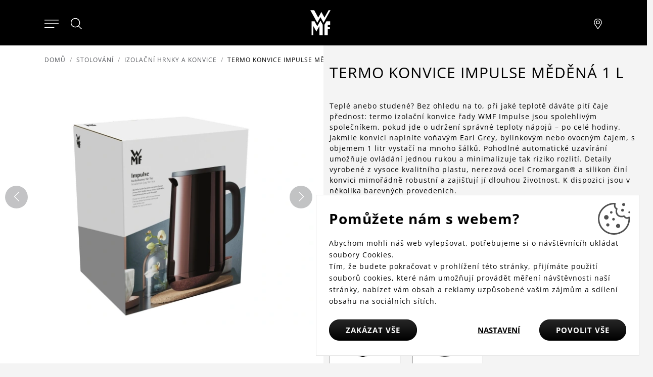

--- FILE ---
content_type: text/html; charset=utf-8
request_url: https://www.wmf.cz/termo-konvice-impulse-medena-1
body_size: 13203
content:
<!DOCTYPE html>
<html lang="cs">
<head>
<meta http-equiv="Content-Type" content="text/html; charset=utf-8">
<title>Termo konvice Impulse měděná 1 l | WMF.cz</title>
<link rel="canonical" href="https://www.wmf.cz/termo-konvice-impulse-medena-1">
<meta name="author" content="Webový servis - https://webovy-servis.cz">
<meta name="robots" content="index, follow">
<meta name="description" content="Teplé anebo studené? Bez ohledu na to, při jaké teplotě dáváte pití čaje přednost: termo izolační konvice řady WMF Impulse jsou spolehlivým společníkem, pokud jde o udržení správné teploty nápojů – po celé hodiny. Jakmile konvici naplníte voňavým Earl Grey, bylinkovým nebo ovocným čajem, s objemem 1 litr vystačí na mnoho šálků. Pohodlné automatické uzavírání umožňuje ovládání jednou rukou a minimalizuje tak riziko rozlití. Detaily vyrobené z vysoce kvalitního plastu, nerezová ocel Cromargan® a silikon činí konvici mimořádně robustní a zajišťují jí dlouhou životnost. K dispozici jsou v několika barevných provedeních.">
<meta name="keywords" content="">
	<title>Termo konvice Impulse měděná 1 l  | WMF.cz</title>
	<!-- Required meta tags -->
	<meta charset="utf-8">
	<meta name="viewport" content="width=device-width, initial-scale=1, shrink-to-fit=no">

	<!-- CSS -->
<link rel="stylesheet" type="text/css" href="/css/lightGallery.css?h=SW7EFevk0J4kApl4+wvj" nonce="6zU2ex75b6YwtPLy/D84OA==" integrity="sha256-0dDrt40FAKSW7EFevk0J4kApl4+wvjQ5wRRiEfE6OPI= sha384-Zw6Nsbx5ckuEDffx8n2yDs7X8QDG+Mn7mGg5flpAdAZ4QWfhft1miKuMeYDtfVs2" crossorigin="anonymous">
<link rel="stylesheet" type="text/css" href="/css/init.css?h=EsTkB0JeNKJD0XeGador" nonce="6zU2ex75b6YwtPLy/D84OA==" integrity="sha256-8rhqFle742EsTkB0JeNKJD0XeGadorR1bX1s7Gs8hJI= sha384-w+FRyF1nSCo4SGDTfRqWuhXiT/ujK3DGe4GB5/AS9cbSXqavV3BQagmwsTdJok1E" crossorigin="anonymous">
<link rel="stylesheet" type="text/css" href="/css/app.css?h=rrxEKxBA4vp5YmOdmRl+" nonce="6zU2ex75b6YwtPLy/D84OA==" integrity="sha256-WQKem0qXLTrrxEKxBA4vp5YmOdmRl+wKTYW3TpDYJmc= sha384-1XtvGKEZPpenw2P8GVRz4ssSUszjwiQo6vGNMqtmFKWIHyykXfXsN7dNANclXFS3" crossorigin="anonymous">
<link rel="stylesheet" type="text/css" href="/css/product-detail/detail.css?h=FwWtEdg/hZyijn3AANpP" nonce="6zU2ex75b6YwtPLy/D84OA==" integrity="sha256-i4xNdY8NylFwWtEdg/hZyijn3AANpPbZKxAQJG/h3vA= sha384-cK4/bXKyPfRj5KSTZY2u8EHIgfOzmmAMMIOC3Krg2Y8W4I6O1JcjOObSDT4zsyis" crossorigin="anonymous">

	<link rel="apple-touch-icon" sizes="57x57" href="/images/favicons/apple-icon-57x57.png">
	<link rel="apple-touch-icon" sizes="60x60" href="/images/favicons/apple-icon-60x60.png">
	<link rel="apple-touch-icon" sizes="72x72" href="/images/favicons/apple-icon-72x72.png">
	<link rel="apple-touch-icon" sizes="76x76" href="/images/favicons/apple-icon-76x76.png">
	<link rel="apple-touch-icon" sizes="114x114" href="/images/favicons/apple-icon-114x114.png">
	<link rel="apple-touch-icon" sizes="120x120" href="/images/favicons/apple-icon-120x120.png">
	<link rel="apple-touch-icon" sizes="144x144" href="/images/favicons/apple-icon-144x144.png">
	<link rel="apple-touch-icon" sizes="152x152" href="/images/favicons/apple-icon-152x152.png">
	<link rel="apple-touch-icon" sizes="180x180" href="/images/favicons/apple-icon-180x180.png">
	<link rel="icon" type="image/png" sizes="192x192"  href="/images/favicons/android-icon-192x192.png">
	<link rel="icon" type="image/png" sizes="32x32" href="/images/favicons/favicon-32x32.png">
	<link rel="icon" type="image/png" sizes="96x96" href="/images/favicons/favicon-96x96.png">
	<link rel="icon" type="image/png" sizes="16x16" href="/images/favicons/favicon-16x16.png">
	<link rel="manifest" href="/images/favicons/manifest.json">
	<meta name="msapplication-TileColor" content="#ffffff">
	<meta name="msapplication-TileImage" content="/images/favicons/ms-icon-144x144.png">
	<meta name="theme-color" content="#ffffff">

        <script type="text/javascript" nonce="6zU2ex75b6YwtPLy/D84OA==">
			window.dataLayer = window.dataLayer || [];


                    function gtag_consent() {
                        dataLayer.push(arguments);
                    }

                    var gtagConsent = JSON.parse("[\"consent\",\"default\",{\"functionality_storage\":\"granted\",\"ad_storage\":\"denied\",\"ad_user_data\":\"denied\",\"ad_personalization\":\"denied\",\"analytics_storage\":\"denied\"}]");
                    gtag_consent(...gtagConsent);

                    dataLayer.push(
                            {
    "event": "page_category_identification",
    "page.category.pageType": "product"
}
                    );
        </script>

    <meta name="fn_ga4_active" id="fn_ga4_active">

<meta id="fn_consent_storage_options" name="fn_consent_storage_options" data-options="&#123;&quot;cookieName&quot;:&quot;eu-cookies&quot;}">
<meta id="fn_consent_options" name="fn_consent_options" data-options="&#123;&quot;map&quot;:&#123;&quot;functional&quot;:&quot;functionality_storage&quot;,&quot;adStorage&quot;:&quot;ad_storage&quot;,&quot;adUserData&quot;:&quot;ad_user_data&quot;,&quot;adPersonalization&quot;:&quot;ad_personalization&quot;,&quot;statistics&quot;:&quot;analytics_storage&quot;},&quot;testMode&quot;:false}">

<!-- Google Tag Manager -->
<script id="gtmScript" nonce="6zU2ex75b6YwtPLy/D84OA==">(function (w, d, s, l, i){ w[l]=w[l]||[];w[l].push({'gtm.start':
new Date().getTime(),event:'gtm.js'});var f=d.getElementsByTagName(s)[0],
j=d.createElement(s),dl=l!='dataLayer'?'&l='+l:'';j.async=true;j.src=
'//www.googletagmanager.com/gtm.js?id='+i+dl;f.parentNode.insertBefore(j,f);
})(window, document, 'script', 'dataLayer', "GTM-TRHQFW7");</script>
<!-- End Google Tag Manager -->

        <script type="text/javascript" nonce="6zU2ex75b6YwtPLy/D84OA==">
			window.dataLayer = window.dataLayer || [];


                    dataLayer.push(
                            {"user":{"isLoggedIn":false,"priceLevel":"standard","customerType":"MOC"}}
                    );

                    dataLayer.push({ecommerce: null});
                    dataLayer.push(
                            {
    "event": "view_item",
    "user": {
        "isLoggedIn": false,
        "customerType": "MO"
    },
    "ecommerce": {
        "items": [
            {
                "item_id": "-",
                "item_name": "Termo konvice Impulse měděná 1 l ",
                "currency": "CZK",
                "item_brand": "WMF",
                "item_category": "Stolování",
                "item_category2": "Izolační hrnky a konvice",
                "price": 0.0,
                "discount": 0.0,
                "quantity": 1.0
            }
        ],
        "currency": "CZK",
        "value": 0.0
    }
}
                    );
        </script>

		<meta name="facebook-domain-verification" content="sqh3slk9phbnyelkpbkc7jvq567dve" />
<meta name="p:domain_verify" content="881cb15e2d27ed5fb5d4cd933316ae06"/>
</head>
<body id="fn_body" class="subpage">


<script type="text/javascript" src="/js/lazyAssetLoader.js?h=iIe3ocyBfXF4wEo9bNuz/ImN4GJWvA" nonce="6zU2ex75b6YwtPLy/D84OA==" integrity="sha256-iIe3ocyBfXF4wEo9bNuz/ImN4GJWvAao/hcWFcJUHRc= sha384-/X3a20Eh/yt53MDSWYjcMNptDttNGLbIs/EjRg/9MDPDfwMFgnt4tvh5N99C0Epa" crossorigin="anonymous"></script>

<header class="s_header">
    <div class="s_header__content">
        <div class="s_header__content-left">

<nav class="c_navigation c_main-menu" aria-label="Hlavní navigace">
    <div class="c_navigation__container">
        <div class="c_navigation__header">
            <div class="c_navigation__header-back">
                <button type="button" tabindex="0">
                    <svg xmlns="http://www.w3.org/2000/svg" viewBox="0 0 6.414 11.414" width="8" height="13">
                        <path fill="none" stroke="currentColor" stroke-linecap="round" d="m5.707.707-5 5 5 5"></path>
                    </svg>
                    Zpět
                </button>
            </div>
            <div class="c_navigation__header-logo">
                <img src="/images/logo.svg" alt="WMF" width="30" height="40">
            </div>
            <div class="c_navigation__header-close">
                <button type="button" tabindex="0" aria-label="Zavřít menu">
                    <svg xmlns="http://www.w3.org/2000/svg" width="21.15" height="21.15" viewBox="0 0 22.562 22.563" role="img">
                        <g fill="none" stroke="currentColor" stroke-linecap="round">
                            <path d="m.707.707 21.147 21.147" data-name="Linie 138"></path>
                            <path d="M.707 21.855 21.854.708" data-name="Linie 139"></path>
                        </g>
                        <title>Zavřít menu</title>
                    </svg>
                </button>
            </div>
        </div>
        <ul class="c_navigation__main c_navigation__level active">
            <li class="c_navigation__item">
                <a href="/kuchynske-spotrebice" class="">
                    Kuchyňské spotřebiče
                    <svg xmlns="http://www.w3.org/2000/svg" viewBox="0 0 6.414 11.414" width="8" height="13" role="img">
                        <path fill="none" stroke="currentColor" stroke-linecap="round" d="m.707.707 5 5-5 5"></path>
                    </svg>
                </a>
                <ul class="c_navigation__sub c_navigation__level">
                    <li class="c_navigation__title">Kuchyňské spotřebiče</li>
                    <li>
                        <a href="">
                            Vaření
                            <svg xmlns="http://www.w3.org/2000/svg" viewBox="0 0 6.414 11.414" width="8" height="13" role="img">
                                <path fill="none" stroke="currentColor" stroke-linecap="round" d="m.707.707 5 5-5 5"></path>
                            </svg>
                        </a>
                        <ul class="c_navigation__level">
                            <li class="c_navigation__title">Vaření</li>
                            <li><a href="/elektricke-varice-na-indukci">Indukční vařiče</a></li>
                            <li><a href="/ryzovary">Rýžovary</a></li>
                            <li><a href="/sous-vide-hrnce">Sous vide vaření</a></li>
                            <li><a href="/elektricke-varice-vajec-v-pare">Vařiče vajec</a></li>
                        </ul>
                    </li>
                    <li>
                        <a href="">
                            Příprava
                            <svg xmlns="http://www.w3.org/2000/svg" viewBox="0 0 6.414 11.414" width="8" height="13" role="img">
                                <path fill="none" stroke="currentColor" stroke-linecap="round" d="m.707.707 5 5-5 5"></path>
                            </svg>
                        </a>
                        <ul class="c_navigation__level">
                            <li class="c_navigation__title">Příprava</li>
                            <li><a href="/kuchynske-roboty">Kuchyňské roboty</a></li>
                            <li><a href="/stolni-a-vysokorychlostni-mixery">Mixéry</a></li>
                            <li><a href="/elektricke-sekacky">Sekáčky</a></li>
                            <li><a href="/susicky-ovoce-a-potravin">Sušičky</a></li>
                            <li><a href="/zmrzlinovace">Zmrzlinovače</a></li>
                        </ul>
                    </li>
                    <li>
                        <a href="">
                            Pečení
                            <svg xmlns="http://www.w3.org/2000/svg" viewBox="0 0 6.414 11.414" width="8" height="13" role="img">
                                <path fill="none" stroke="currentColor" stroke-linecap="round" d="m.707.707 5 5-5 5"></path>
                            </svg>
                        </a>
                        <ul class="c_navigation__level">
                            <li class="c_navigation__title">Pečení</li>
                            <li><a href="/elektricke-grily">Grily</a></li>
                            <li><a href="/horkovzdusne-fritezy">Horkovzdušné fritézy</a></li>
                            <li><a href="/topinkovace-a-toustovace">Topinkovače a toustovače</a></li>
                            <li><a href="/vaflovace-a-palacinkovace">Vaflovače a palačinkovače</a></li>
                        </ul>
                    </li>
                    <li>
                        <a href="">
                            Nápoje
                            <svg xmlns="http://www.w3.org/2000/svg" viewBox="0 0 6.414 11.414" width="8" height="13" role="img">
                                <path fill="none" stroke="currentColor" stroke-linecap="round" d="m.707.707 5 5-5 5"></path>
                            </svg>
                        </a>
                        <ul class="c_navigation__level">
                            <li class="c_navigation__title">Nápoje</li>
                            <li><a href="/plne-automaticke-kavovary">Plně automatické kávovary</a></li>
                            <li><a href="/kavovary-prekapavace">Kávovary na překapávanou kávu</a></li>
                            <li><a href="/mlynky-na-kavu">Mlýnky na kávu</a></li>
                            <li><a href="/napenovace-mleka">Napěňovače mléka</a></li>
                            <li><a href="/pakove-kavovary">Pákové kávovary</a></li>
                            <li><a href="/nerezove-rychlovarne-konvice">Rychlovarné konvice</a></li>
                        </ul>
                    </li>
                    <li>
                        <a href="">
                            Další pomocníci
                            <svg xmlns="http://www.w3.org/2000/svg" viewBox="0 0 6.414 11.414" width="8" height="13" role="img">
                                <path fill="none" stroke="currentColor" stroke-linecap="round" d="m.707.707 5 5-5 5"></path>
                            </svg>
                        </a>
                        <ul class="c_navigation__level">
                            <li class="c_navigation__title">Další pomocníci</li>
                            <li><a href="/chladici-nadoby">Chladící nádoby</a></li>
                            <li><a href="/ostatni-pomocnici">Ostatní pomocníci</a></li>
                        </ul>
                    </li>
                </ul>
            </li>
            <li class="c_navigation__item">
                <a href="/" class="">
                    Hrnce a pánve
                    <svg xmlns="http://www.w3.org/2000/svg" viewBox="0 0 6.414 11.414" width="8" height="13" role="img">
                        <path fill="none" stroke="currentColor" stroke-linecap="round" d="m.707.707 5 5-5 5"></path>
                    </svg>
                </a>
                <ul class="c_navigation__sub c_navigation__level">
                    <li class="c_navigation__title">Hrnce a pánve</li>
                    <li>
                        <a href="">
                            Hrnce
                            <svg xmlns="http://www.w3.org/2000/svg" viewBox="0 0 6.414 11.414" width="8" height="13" role="img">
                                <path fill="none" stroke="currentColor" stroke-linecap="round" d="m.707.707 5 5-5 5"></path>
                            </svg>
                        </a>
                        <ul class="c_navigation__level">
                            <li class="c_navigation__title">Hrnce</li>
                            <li><a href="/hrnce-na-indukci">Jednotlivé hrnce</a></li>
                            <li><a href="/hrnce-prislusenstvi">Příslušenství k hrncům</a></li>
                            <li><a href="/rendliky">Rendlíky</a></li>
                            <li><a href="/sady-hrncu">Sady hrnců</a></li>
                        </ul>
                    </li>
                    <li>
                        <a href="">
                            Pánve
                            <svg xmlns="http://www.w3.org/2000/svg" viewBox="0 0 6.414 11.414" width="8" height="13" role="img">
                                <path fill="none" stroke="currentColor" stroke-linecap="round" d="m.707.707 5 5-5 5"></path>
                            </svg>
                        </a>
                        <ul class="c_navigation__level">
                            <li class="c_navigation__title">Pánve</li>
                            <li><a href="/neznicitelne-panve-na-indukci">Pánve s rukojetí</a></li>
                            <li><a href="/prislusenstvi-k-panvim">Příslušenství k pánvím</a></li>
                            <li><a href="/servirovaci-panve">Servírovací pánve</a></li>
                            <li><a href="/wok-panve">Wok pánve</a></li>
                        </ul>
                    </li>
                    <li>
                        <a href="">
                            Speciální nádobí
                            <svg xmlns="http://www.w3.org/2000/svg" viewBox="0 0 6.414 11.414" width="8" height="13" role="img">
                                <path fill="none" stroke="currentColor" stroke-linecap="round" d="m.707.707 5 5-5 5"></path>
                            </svg>
                        </a>
                        <ul class="c_navigation__level">
                            <li class="c_navigation__title">Speciální nádobí</li>
                            <li><a href="/click-serve">Click&amp;Serve</a></li>
                            <li><a href="/parni-hrnce-1">Parní hrnce</a></li>
                            <li><a href="/peceni">Pečení</a></li>
                            <li><a href="/tlakove-hrnce">Tlakové hrnce</a></li>
                            <li><a href="/prislusenstvi-k-tlakovym-hrncum">Příslušenství k tlakovým hrncům</a></li>
                        </ul>
                    </li>
                </ul>
            </li>
            <li class="c_navigation__item">
                <a href="/" class="">
                    Nože a nůžky
                    <svg xmlns="http://www.w3.org/2000/svg" viewBox="0 0 6.414 11.414" width="8" height="13" role="img">
                        <path fill="none" stroke="currentColor" stroke-linecap="round" d="m.707.707 5 5-5 5"></path>
                    </svg>
                </a>
                <ul class="c_navigation__sub c_navigation__level">
                    <li class="c_navigation__title">Nože a nůžky</li>
                    <li>
                        <a href="">
                            Nože
                            <svg xmlns="http://www.w3.org/2000/svg" viewBox="0 0 6.414 11.414" width="8" height="13" role="img">
                                <path fill="none" stroke="currentColor" stroke-linecap="round" d="m.707.707 5 5-5 5"></path>
                            </svg>
                        </a>
                        <ul class="c_navigation__level">
                            <li class="c_navigation__title">Nože</li>
                            <li><a href="/kuchynske-noze">Jednotlivé nože</a></li>
                            <li><a href="/sady-kuchynskych-nozu">Sady nožů</a></li>
                            <li><a href="/sady-nozu-s-blokem">Sady nožů s blokem</a></li>
                        </ul>
                    </li>
                    <li>
                        <a href="">
                            Nůžky
                            <svg xmlns="http://www.w3.org/2000/svg" viewBox="0 0 6.414 11.414" width="8" height="13" role="img">
                                <path fill="none" stroke="currentColor" stroke-linecap="round" d="m.707.707 5 5-5 5"></path>
                            </svg>
                        </a>
                        <ul class="c_navigation__level">
                            <li class="c_navigation__title">Nůžky</li>
                            <li><a href="/kuchynske-nuzky">Nůžky</a></li>
                        </ul>
                    </li>
                    <li>
                        <a href="">
                            Doplňky
                            <svg xmlns="http://www.w3.org/2000/svg" viewBox="0 0 6.414 11.414" width="8" height="13" role="img">
                                <path fill="none" stroke="currentColor" stroke-linecap="round" d="m.707.707 5 5-5 5"></path>
                            </svg>
                        </a>
                        <ul class="c_navigation__level">
                            <li class="c_navigation__title">Doplňky</li>
                            <li><a href="/ocilky-a-brousky-na-noze">Ocílky a brousky</a></li>
                            <li><a href="/bloky-na-noze">Bloky na nože</a></li>
                            <li><a href="/prkenka">Prkénka</a></li>
                        </ul>
                    </li>
                </ul>
            </li>
            <li class="c_navigation__item">
                <a href="/pribory" class="">
                    Příbory
                    <svg xmlns="http://www.w3.org/2000/svg" viewBox="0 0 6.414 11.414" width="8" height="13" role="img">
                        <path fill="none" stroke="currentColor" stroke-linecap="round" d="m.707.707 5 5-5 5"></path>
                    </svg>
                </a>
                <ul class="c_navigation__sub c_navigation__level">
                    <li class="c_navigation__title">Příbory</li>
                    <li>
                        <a href="">
                            Pro děti
                            <svg xmlns="http://www.w3.org/2000/svg" viewBox="0 0 6.414 11.414" width="8" height="13" role="img">
                                <path fill="none" stroke="currentColor" stroke-linecap="round" d="m.707.707 5 5-5 5"></path>
                            </svg>
                        </a>
                        <ul class="c_navigation__level">
                            <li class="c_navigation__title">Pro děti</li>
                            <li><a href="/detske-pribory">Dětské příbory</a></li>
                            <li><a href="/detske-jidelni-sady">Dětské jídelní sady</a></li>
                        </ul>
                    </li>
                    <li>
                        <a href="">
                            Na stůl
                            <svg xmlns="http://www.w3.org/2000/svg" viewBox="0 0 6.414 11.414" width="8" height="13" role="img">
                                <path fill="none" stroke="currentColor" stroke-linecap="round" d="m.707.707 5 5-5 5"></path>
                            </svg>
                        </a>
                        <ul class="c_navigation__level">
                            <li class="c_navigation__title">Na stůl</li>
                            <li><a href="/sada-lzicek">Sady lžiček a vidliček</a></li>
                            <li><a href="/sady-priboru">Sady příborů</a></li>
                            <li><a href="/steakove-pribory">Speciální příbory</a></li>
                        </ul>
                    </li>
                    <li>
                        <a href="">
                            Na servírování
                            <svg xmlns="http://www.w3.org/2000/svg" viewBox="0 0 6.414 11.414" width="8" height="13" role="img">
                                <path fill="none" stroke="currentColor" stroke-linecap="round" d="m.707.707 5 5-5 5"></path>
                            </svg>
                        </a>
                        <ul class="c_navigation__level">
                            <li class="c_navigation__title">Na servírování</li>
                            <li><a href="/naberacky-a-lzice">Naběračky a lžíce</a></li>
                            <li><a href="/servirovaci-pribory">Servírovací příbory</a></li>
                        </ul>
                    </li>
                </ul>
            </li>
            <li class="c_navigation__item">
                <a href="/" class="">
                    Stolování
                    <svg xmlns="http://www.w3.org/2000/svg" viewBox="0 0 6.414 11.414" width="8" height="13" role="img">
                        <path fill="none" stroke="currentColor" stroke-linecap="round" d="m.707.707 5 5-5 5"></path>
                    </svg>
                </a>
                <ul class="c_navigation__sub c_navigation__level">
                    <li class="c_navigation__title">Stolování</li>
                    <li>
                        <a href="">
                            Na víno
                            <svg xmlns="http://www.w3.org/2000/svg" viewBox="0 0 6.414 11.414" width="8" height="13" role="img">
                                <path fill="none" stroke="currentColor" stroke-linecap="round" d="m.707.707 5 5-5 5"></path>
                            </svg>
                        </a>
                        <ul class="c_navigation__level">
                            <li class="c_navigation__title">Na víno</li>
                            <li><a href="/karafy-a-sklenice-na-vino">Karafy a sklenice na víno</a></li>
                            <li><a href="/barmanske-potreby">Barmanské potřeby</a></li>
                        </ul>
                    </li>
                    <li>
                        <a href="">
                            Na čaj a kávu
                            <svg xmlns="http://www.w3.org/2000/svg" viewBox="0 0 6.414 11.414" width="8" height="13" role="img">
                                <path fill="none" stroke="currentColor" stroke-linecap="round" d="m.707.707 5 5-5 5"></path>
                            </svg>
                        </a>
                        <ul class="c_navigation__level">
                            <li class="c_navigation__title">Na čaj a kávu</li>
                            <li><a href="/konvice">Konvice</a></li>
                            <li><a href="/lahve-a-izolacni-konvice">Izolační hrnky a konvice</a></li>
                            <li><a href="/prislusenstvi">Příslušenství</a></li>
                            <li><a href="/sklenice-a-hrnky">Sklenice a hrnky</a></li>
                        </ul>
                    </li>
                    <li>
                        <a href="">
                            Na vodu
                            <svg xmlns="http://www.w3.org/2000/svg" viewBox="0 0 6.414 11.414" width="8" height="13" role="img">
                                <path fill="none" stroke="currentColor" stroke-linecap="round" d="m.707.707 5 5-5 5"></path>
                            </svg>
                        </a>
                        <ul class="c_navigation__level">
                            <li class="c_navigation__title">Na vodu</li>
                            <li><a href="/karafy-na-vodu">Karafy na vodu</a></li>
                            <li><a href="/lahve">Láhve</a></li>
                            <li><a href="/sklenice">Sklenice</a></li>
                            <li><a href="/brcka">Brčka</a></li>
                        </ul>
                    </li>
                    <li>
                        <a href="">
                            K dekoraci stolu
                            <svg xmlns="http://www.w3.org/2000/svg" viewBox="0 0 6.414 11.414" width="8" height="13" role="img">
                                <path fill="none" stroke="currentColor" stroke-linecap="round" d="m.707.707 5 5-5 5"></path>
                            </svg>
                        </a>
                        <ul class="c_navigation__level">
                            <li class="c_navigation__title">K dekoraci stolu</li>
                            <li><a href="/kose-a-misy-na-ovoce">Koše a mísy na ovoce</a></li>
                            <li><a href="/pomocnici-na-stul">Pomocníci na stůl</a></li>
                            <li><a href="/servirovani">Servírování</a></li>
                            <li><a href="/slanky-a-peprenky-menazky">Slánky, pepřenky a mlýnky</a></li>
                        </ul>
                    </li>
                </ul>
            </li>
            <li class="c_navigation__item">
                <a href="/" class="">
                    Kuchyňské náčiní
                    <svg xmlns="http://www.w3.org/2000/svg" viewBox="0 0 6.414 11.414" width="8" height="13" role="img">
                        <path fill="none" stroke="currentColor" stroke-linecap="round" d="m.707.707 5 5-5 5"></path>
                    </svg>
                </a>
                <ul class="c_navigation__sub c_navigation__level">
                    <li class="c_navigation__title">Kuchyňské náčiní</li>
                    <li>
                        <a href="">
                            Na bylinky
                            <svg xmlns="http://www.w3.org/2000/svg" viewBox="0 0 6.414 11.414" width="8" height="13" role="img">
                                <path fill="none" stroke="currentColor" stroke-linecap="round" d="m.707.707 5 5-5 5"></path>
                            </svg>
                        </a>
                        <ul class="c_navigation__level">
                            <li class="c_navigation__title">Na bylinky</li>
                            <li><a href="/samozavlazovaci-kvetinace-na-bylinky">Samozavlažovací květináče</a></li>
                        </ul>
                    </li>
                    <li>
                        <a href="">
                            Skladování
                            <svg xmlns="http://www.w3.org/2000/svg" viewBox="0 0 6.414 11.414" width="8" height="13" role="img">
                                <path fill="none" stroke="currentColor" stroke-linecap="round" d="m.707.707 5 5-5 5"></path>
                            </svg>
                        </a>
                        <ul class="c_navigation__level">
                            <li class="c_navigation__title">Skladování</li>
                            <li><a href="/sklenene-dozy">Dózy</a></li>
                            <li><a href="/drzaky">Držáky</a></li>
                            <li><a href="/misy">Mísy</a></li>
                        </ul>
                    </li>
                    <li>
                        <a href="">
                            Na přípravu
                            <svg xmlns="http://www.w3.org/2000/svg" viewBox="0 0 6.414 11.414" width="8" height="13" role="img">
                                <path fill="none" stroke="currentColor" stroke-linecap="round" d="m.707.707 5 5-5 5"></path>
                            </svg>
                        </a>
                        <ul class="c_navigation__level">
                            <li class="c_navigation__title">Na přípravu</li>
                            <li><a href="/cedniky">Cedníky</a></li>
                            <li><a href="/lisy">Lisy</a></li>
                            <li><a href="/ostatni-nacini">Ostatní náčiní</a></li>
                            <li><a href="/struhadla-a-krajece">Struhadla a kráječe</a></li>
                            <li><a href="/skrabky">Škrabky</a></li>
                        </ul>
                    </li>
                    <li>
                        <a href="">
                            Na vaření
                            <svg xmlns="http://www.w3.org/2000/svg" viewBox="0 0 6.414 11.414" width="8" height="13" role="img">
                                <path fill="none" stroke="currentColor" stroke-linecap="round" d="m.707.707 5 5-5 5"></path>
                            </svg>
                        </a>
                        <ul class="c_navigation__level">
                            <li class="c_navigation__title">Na vaření</li>
                            <li><a href="/obracecky">Obracečky</a></li>
                            <li><a href="/ostatni-pomocnici-1">Ostatní pomocníci</a></li>
                            <li><a href="/teplomery">Teploměry</a></li>
                        </ul>
                    </li>
                    <li>
                        <a href="/kuchynske-nacini">
                            Na pečení
                            <svg xmlns="http://www.w3.org/2000/svg" viewBox="0 0 6.414 11.414" width="8" height="13" role="img">
                                <path fill="none" stroke="currentColor" stroke-linecap="round" d="m.707.707 5 5-5 5"></path>
                            </svg>
                        </a>
                        <ul class="c_navigation__level">
                            <li class="c_navigation__title">Na pečení</li>
                            <li><a href="/metly">Metly</a></li>
                            <li><a href="/sterky-a-maslovacky">Stěrky a mašlovačky</a></li>
                            <li><a href="/vahy">Vážení a měření</a></li>
                        </ul>
                    </li>
                </ul>
            </li>
            <li class="c_navigation__item">
                <a href="/blog" class="text-danger">
                    Nabídky &amp; Novinky
                </a>
            </li>
        </ul>
    </div>
</nav>            <div>
                <button type="button" class="s_header__content-menu-btn" aria-label="Otevřít menu">
                    <svg xmlns="http://www.w3.org/2000/svg" viewBox="0 0 27 15" width="28"
                         height="16" role="img">
                        <g fill="currentColor" stroke="currentColor" stroke-linecap="round">
                            <path d="M.5.5h26" data-name="Linie 91"></path>
                            <path d="M.5 7.5h26" data-name="Linie 92"></path>
                            <path d="M.5 14.5H18" data-name="Linie 93"></path>
                        </g>
                        <title>Menu</title>
                    </svg>
                </button>
                <button type="button" class="s_header__content-close-btn" tabindex="0" aria-label="Zavřít menu">
                    <svg xmlns="http://www.w3.org/2000/svg" width="21.15" height="21.15" viewBox="0 0 22.562 22.563" role="img">
                        <g fill="none" stroke="currentColor" stroke-linecap="round">
                            <path d="m.707.707 21.147 21.147" data-name="Linie 138"></path>
                            <path d="M.707 21.855 21.854.708" data-name="Linie 139"></path>
                        </g>
                        <title>Zavřít menu</title>
                    </svg>
                </button>
            </div>
            <div class="s_header__search">
                <button type="button" class="s_header__content-search-btn" id="search-form-btn" aria-label="Hledat">
                    <svg xmlns="http://www.w3.org/2000/svg" width="24" height="24" class="pt-[7px] hover:text-tertiary-darker" role="img">
                        <g stroke="currentColor" data-name="Gruppe 2422" transform="translate(.5 .5)">
                            <circle cx="8.582" cy="8.582" r="8.582" fill="none" stroke-linecap="square" data-name="Ellipse 2"></circle>
                            <path fill="currentColor" stroke-linecap="round" d="m14.744 14.887 5.792 5.687" data-name="Pfad 429"></path>
                        </g>
                        <title>Hledat</title>
                    </svg>
                </a>
<form action="/termo-konvice-impulse-medena-1" method="post" id="frm-searchProducts-form" class="s_header__search-form" role="search">
	<fieldset>
		<label for="search-input" class="visually-hidden">Hledat</label>
		<input type="text" name="query" placeholder="Hledat" id="frm-searchProducts-form-query" required data-nette-rules='[{"op":":filled","msg":"search"}]' class="form-control">
	</fieldset>
<input type="hidden" name="_do" value="searchProducts-form-submit"></form>
            </div>
		</div>
		<div class="s_header__content-logo">
			<a href="/">
				<img src="/images/logo.svg" alt="WMF" width="40" height="50">
			</a>
        </div>
        <div class="s_header__content-right">
            <a href="/najit-pobocku" class="s_header__content-branch-btn" aria-label="Najít pobočku">
                <svg xmlns="http://www.w3.org/2000/svg" viewBox="0 0 17.438 22.861" width="18" height="20" role="img">
                    <g data-name="Group 2478">
                        <g fill="none" stroke="currentColor" stroke-linecap="round" stroke-linejoin="round" data-name="Group 2430"
                           transform="translate(.5 .5)">
                            <path d="m9.028 21.43.129-.184.364-.526a246 246 0 0 0 5.48-8.294 10.6 10.6 0 0 0 1.437-4.5A8.075 8.075 0 0 0 8.219.001 8.075 8.075 0 0 0 0 7.927a7.4 7.4 0 0 0 1.437 4.5c.388.611 1.41 2.158 2.878 4.359l.029.043c.671 1.006 1.39 2.081 2.109 3.155l.695 1.037.264.393a.965.965 0 0 0 1.617.013Z"
                                  data-name="Path 1872"></path>
                            <circle cx="3.514" cy="3.514" r="3.514" data-name="Ellipse 148" transform="translate(4.705 4.428)"></circle>
                        </g>
                    </g>
                    <title>Pobočky</title>
                </svg>
            </a>
        </div>
	</div>
</header>
<main>

<nav aria-label="breadcrumb">
	<ol class="breadcrumb mb-4">
		<li class="breadcrumb-item"><a href="/">Domů</a></li>

				<li class="breadcrumb-item"><a href="/stolovani">Stolování</a></li>
				<li class="breadcrumb-item"><a href="/lahve-a-izolacni-konvice">Izolační hrnky a konvice</a></li>
		<li class="breadcrumb-item active" aria-current="page">Termo konvice Impulse měděná 1 l </li>
	</ol>
</nav>


<main>
	<section class="s_detail row">

<div class="col-xl-6 s_detail__img">
	<div class="swiper swiper-product-detail" id="fn_product-detail">
		<div class="swiper-wrapper">
					<div class="swiper-slide">
<picture><source srcset="/webtemp/files/products/1/9/9488/640_480_100__fit__product-9569-3.webp" type="image/webp"><img src="/webtemp/files/products/1/9/9488/640_480_100__fit__product-9569-3.jpg" class="" alt="product_9569_3.jpg" loading="lazy"></picture>					</div>
		</div>
		<div class="swiper-button-next"></div>
		<div class="swiper-button-prev"></div>
		<div class="swiper-pagination"></div>
	</div>
</div>




		<div class="col-xl-6 s_detail__content p_indent">
			<div>

<h1 class="h2 s_detail__content-title">Termo konvice Impulse měděná 1 l </h1>
<p class="s_detail__content-description">
		Teplé anebo studené? Bez ohledu na to, při jaké teplotě dáváte pití čaje přednost: termo izolační konvice řady WMF Impulse jsou spolehlivým společníkem, pokud jde o udržení správné teploty nápojů – po celé hodiny. Jakmile konvici naplníte voňavým Earl Grey, bylinkovým nebo ovocným čajem, s objemem 1 litr vystačí na mnoho šálků. Pohodlné automatické uzavírání umožňuje ovládání jednou rukou a minimalizuje tak riziko rozlití. Detaily vyrobené z vysoce kvalitního plastu, nerezová ocel Cromargan® a silikon činí konvici mimořádně robustní a zajišťují jí dlouhou životnost. K dispozici jsou v několika barevných provedeních.
</p>


	<div class="s_detail__content-buy">
		<h2 class="h4 mb-3">Produkt můžete zakoupit také u našich partnerů</h2>
		<ul class="list-unstyled">
			<li>
				<a href="" data-ajax-href="/termo-konvice-impulse-medena-1?id=15919&amp;do=shopClicked" rel="nofollow">
					<img src="/webtemp/files/externalShopLogo/1/0/8/200_100_100__fit__logo-7-vr635ks8ee.jpg" alt="" width="200" height="100" data-ajax-href="/termo-konvice-impulse-medena-1?id=15919&amp;do=shopClicked">
				</a>
			</li>
			<li>
				<a href="" data-ajax-href="/termo-konvice-impulse-medena-1?id=15918&amp;do=shopClicked" rel="nofollow">
					<img src="/webtemp/files/externalShopLogo/1/0/6/200_100_100__fit__logo-5-fe6xxlo3yo.jpg" alt="" width="200" height="100" data-ajax-href="/termo-konvice-impulse-medena-1?id=15918&amp;do=shopClicked">
				</a>
			</li>
			<li>
				<a href="" data-ajax-href="/termo-konvice-impulse-medena-1?id=15914&amp;do=shopClicked" rel="nofollow">
					<img src="/webtemp/files/externalShopLogo/1/0/10/200_100_100__fit__logo-1-vd76elypkw.jpg" alt="" width="200" height="100" data-ajax-href="/termo-konvice-impulse-medena-1?id=15914&amp;do=shopClicked">
				</a>
			</li>
		</ul>
	</div>


	<h2 class="h4 mb-3 pt-5">Varianty produktu</h2>
	<ul class="c_variants list-unstyled">
		<li>
			<a href="/termo-konvice-impulse-nerez">
<picture><source srcset="/webtemp/files/products/1/6/5941/product-8643-0.webp" type="image/webp"><img src="/webtemp/files/products/1/6/5941/product-8643-0.jpg" alt="Termo konvice Impulse nerez 1 l" size="productVariant" loading="lazy"></picture>			</a>
		</li>
		<li>
			<a href="/termo-konvice-impulse-nerez-1">
<picture><source srcset="/webtemp/files/products/1/9/9483/product-9568-0.webp" type="image/webp"><img src="/webtemp/files/products/1/9/9483/product-9568-0.jpg" alt="Termo konvice Impulse nerez 1 l" size="productVariant" loading="lazy"></picture>			</a>
		</li>
	</ul>
			</div>
		</div>
	</section>
	<section class="s_description bg-white p_indent-2x">
		<div class="container-small s_formatted-txt">
			<h2 class="s_description__title text-center">Popis produktu</h2>
			<div class="s_description__content s_formatted-txt" id="fn_description-content">
				<p class="text-left">Termo izolační konvice řady WMF Impulse zaručují, že nápoje zůstanou teplé nebo studené – bez ohledu na venkovní teplotu. Kvalitní skleněné izolační jádro udržuje kávu při teplotě vyšší než 70°C, a to i po 12-ti hodinách. Zcela nepropustný automatický šroubový uzávěr zajišťuje odlévání bez kapání. Oceněný design kombinuje moderní vzhled s trendy barvami a kovovými akcenty.&nbsp;</p><ul><li>ThermaPro: izolační funkce, která udržuje nápoje teplé nebo studené až 24 hodin.</li><li>Materiál: nerezová ocel Cromargan® 18/10, kvalitní plast, silikon, sklo.</li><li>Čištění: ruční mytí.</li></ul>
			</div>
			<div class="mt-4 text-center">
				<button type="button" class="btn btn-outline-dark btn-ico-plus" id="fn_description-btn">Zobrazit více</button>
			</div>
		</div>
	</section>
	

<section class="s_product-params p_indent-top p_indent-bottom-2x">
	<div class="container-small">
		<ul class="nav nav-tabs p_indent-bottom" id="myTab" role="tablist">
			<li class="nav-item" role="presentation">
				<button class="nav-link active" id="specification-tab" data-bs-toggle="tab" data-bs-target="#specification-tab-pane" type="button" role="tab" aria-controls="specification-tab-pane" aria-selected="true">Specifikace</button>
			</li>
			<li class="nav-item" role="presentation">
				<button class="nav-link" id="document-tab" data-bs-toggle="tab" data-bs-target="#document-tab-pane" type="button" role="tab" aria-controls="document-tab-pane" aria-selected="false">Dokumenty</button>
			</li>
		</ul>
		<div class="tab-content" id="myTabContent">
			<div class="tab-pane show active" id="specification-tab-pane" role="tabpanel" aria-labelledby="specification-tab" tabindex="0">
				<h2 class="h1 text-center text-white">Specifikace</h2>
				<div class="s_product-params__content" id="fn_params-content">
					<div class="table-responsive">
						<table class="table">
								<tr>
									<th>Číslo produktu</th>
									<td>-</td>
								</tr>
								<tr>
									<th>EAN</th>
									<td>4000530694898</td>
								</tr>
									<tr>
										<th>Značka</th>
										<td>WMF</td>
									</tr>
								<tr>
									<th>Barva</th>
									<td>měděná</td>
								</tr>
								<tr>
									<th>Řada</th>
									<td>Impulse</td>
								</tr>
								<tr>
									<th>Množství v balení (ks)</th>
									<td>1</td>
								</tr>
								<tr>
									<th>Obsah v balení</th>
									<td>1x termo izolační konvice</td>
								</tr>
								<tr>
									<th>Hlavní materiál</th>
									<td>nerezová ocel Cromargan® 18/10</td>
								</tr>
								<tr>
									<th>Sekundární materiál</th>
									<td>sklo</td>
								</tr>
								<tr>
									<th>Výška (cm)</th>
									<td>23.4</td>
								</tr>
								<tr>
									<th>Kapacita (l)</th>
									<td>1</td>
								</tr>
								<tr>
									<th>Návrhář</th>
									<td>Jan Christian Delfs</td>
								</tr>
								<tr>
									<th>Péče o výrobky</th>
									<td>ruční mytí</td>
								</tr>
						</table>
					</div>
				</div>
				<div class="mt-4 text-center">
					<a href="#" class="btn btn-outline-light btn-ico-plus-white" id="fn_params-btn">Zobrazit více</a>
				</div>
			</div>
			<div class="tab-pane" id="document-tab-pane" role="tabpanel" aria-labelledby="document-tab" tabindex="0">
				<h2 class="h1 text-center text-white">Dokumenty</h2>
				<ul class="list-unstyled s_product-params__docs">
					<li>
						<span>Manuál</span>
						<a href="/admin/files/product_files/1/1/1167/product_9569_4.pdf" target="_blank">
							<svg xmlns="http://www.w3.org/2000/svg" width="50" height="50" class="me-1" role="img">
								<g data-name="Gruppe 268" transform="translate(.5 .5)">
									<circle cx="22.5" cy="22.5" r="22.5" fill="none" stroke="currentColor" data-name="Ellipse 7"></circle>
								</g>
								<g fill="none" stroke="currentColor" data-name="Gruppe 270">
									<path d="M16.501 30.5h13" data-name="Pfad 461"></path>
									<g data-name="Gruppe 266">
										<path d="m28.49 20.216-5.492 5.492-5.493-5.492" data-name="Pfad 460"></path>
										<path d="M22.922 12.499v13.209" data-name="Pfad 462"></path>
									</g>
								</g>
								<title>Stáhnout</title>
							</svg>
							Stáhnout
						</a>
					</li>
				</ul>
			</div>
		</div>
	</div>
</section>	
</main>
</main>

<footer class="s_footer p_indent-top-2x pb-4">
	<div class="container">

		<div class="s_footer__cols p_indent-bottom">
	<div>
		<p class="d-none d-xxl-block"><strong>Kuchyňské spotřebiče</strong></p>
		<button type="button" class="d-xxl-none collapsed" data-bs-toggle="collapse" data-bs-target="#fn_footer-0" role="button" aria-expanded="false" aria-controls="fn_footer-0">Kuchyňské spotřebiče</button>
			<ul class="list-unstyled collapse" id="fn_footer-0">
					<li>
						<a href="/elektricke-grily">Grily</a>
					</li>
					<li>
						<a href="/elektricke-sekacky">Sekáčky</a>
					</li>
					<li>
						<a href="/elektricke-varice-vajec-v-pare">Vařiče vajec</a>
					</li>
					<li>
						<a href="/elektricke-varice-na-indukci">Indukční vařiče</a>
					</li>
					<li>
						<a href="/kavovary-prekapavace">Kávovary na překapávanou kávu</a>
					</li>
					<li>
						<a href="/kuchynske-roboty">Kuchyňské roboty</a>
					</li>
					<li>
						<a href="/napenovace-mleka">Napěňovače mléka</a>
					</li>
					<li>
						<a href="/nerezove-rychlovarne-konvice">Rychlovarné konvice</a>
					</li>
					<li>
						<a href="/pakove-kavovary">Pákové kávovary</a>
					</li>
					<li>
						<a href="/parni-hrnce">Parní hrnce</a>
					</li>
			</ul>
	</div>
	<div>
		<p class="d-none d-xxl-block"><strong>Nože a nůžky</strong></p>
		<button type="button" class="d-xxl-none collapsed" data-bs-toggle="collapse" data-bs-target="#fn_footer-1" role="button" aria-expanded="false" aria-controls="fn_footer-1">Nože a nůžky</button>
			<ul class="list-unstyled collapse" id="fn_footer-1">
					<li>
						<a href="/kuchynske-noze">Jednotlivé nože</a>
					</li>
					<li>
						<a href="/kuchynske-nuzky">Nůžky</a>
					</li>
					<li>
						<a href="/ocilky-a-brousky-na-noze">Ocílky a brousky</a>
					</li>
					<li>
						<a href="/sady-kuchynskych-nozu">Sady nožů</a>
					</li>
					<li>
						<a href="/bloky-na-noze">Bloky na nože</a>
					</li>
					<li>
						<a href="/sady-nozu-s-blokem">Sady nožů s blokem</a>
					</li>
					<li>
						<a href="/prkenka">Prkénka</a>
					</li>
			</ul>
	</div>
	<div>
		<p class="d-none d-xxl-block"><strong>Příbory</strong></p>
		<button type="button" class="d-xxl-none collapsed" data-bs-toggle="collapse" data-bs-target="#fn_footer-2" role="button" aria-expanded="false" aria-controls="fn_footer-2">Příbory</button>
			<ul class="list-unstyled collapse" id="fn_footer-2">
					<li>
						<a href="/detske-pribory">Dětské příbory</a>
					</li>
					<li>
						<a href="/naberacky-a-lzice">Naběračky a lžíce</a>
					</li>
					<li>
						<a href="/sada-lzicek">Sady lžiček a vidliček</a>
					</li>
					<li>
						<a href="/sady-priboru">Sady příborů</a>
					</li>
					<li>
						<a href="/servirovaci-pribory">Servírovací příbory</a>
					</li>
					<li>
						<a href="/steakove-pribory">Speciální příbory</a>
					</li>
					<li>
						<a href="/detske-jidelni-sady">Dětské jídelní sady</a>
					</li>
			</ul>
	</div>
	<div>
		<p class="d-none d-xxl-block"><strong>Stolování</strong></p>
		<button type="button" class="d-xxl-none collapsed" data-bs-toggle="collapse" data-bs-target="#fn_footer-3" role="button" aria-expanded="false" aria-controls="fn_footer-3">Stolování</button>
			<ul class="list-unstyled collapse" id="fn_footer-3">
					<li>
						<a href="/barmanske-potreby">Barmanské potřeby</a>
					</li>
					<li>
						<a href="/konvice">Konvice</a>
					</li>
					<li>
						<a href="/kose-a-misy-na-ovoce">Koše a mísy na ovoce</a>
					</li>
					<li>
						<a href="/servirovani">Servírování</a>
					</li>
					<li>
						<a href="/pomocnici-na-stul">Pomocníci na stůl</a>
					</li>
					<li>
						<a href="/prislusenstvi">Příslušenství</a>
					</li>
					<li>
						<a href="/slanky-a-peprenky-menazky">Slánky, pepřenky a mlýnky</a>
					</li>
					<li>
						<a href="/lahve-a-izolacni-konvice">Izolační hrnky a konvice</a>
					</li>
					<li>
						<a href="/karafy-a-sklenice-na-vino">Karafy a sklenice na víno</a>
					</li>
					<li>
						<a href="/karafy-na-vodu">Karafy na vodu</a>
					</li>
			</ul>
	</div>
			<div>
				<ul class="list-inline">
					<li class="list-inline-item">
						<a href="https://www.youtube.com/channel/UCrrdylOSTRRm6kZzLKAZfLQ">
							<svg xmlns="http://www.w3.org/2000/svg" width="40" height="40" role="img">
								<path fill="currentColor" d="M30.193 14.254a2.58 2.58 0 0 0-1.823-1.823C26.762 12 20.312 12 20.312 12s-6.449 0-8.058.431a2.58 2.58 0 0 0-1.823 1.823 37 37 0 0 0-.431 6 37 37 0 0 0 .431 6 2.58 2.58 0 0 0 1.823 1.823c1.609.431 8.058.431 8.058.431s6.449 0 8.058-.431a2.58 2.58 0 0 0 1.823-1.823 37 37 0 0 0 .431-6 37 37 0 0 0-.431-6M18.25 22.929v-5.358a.516.516 0 0 1 .773-.447l4.641 2.676a.516.516 0 0 1 0 .893l-4.641 2.679a.515.515 0 0 1-.773-.443">
								</path>
								<g fill="none" stroke="currentColor" stroke-width="1.5" data-name="Ellipse 108">
									<circle cx="20" cy="20" r="20" stroke="none"></circle>
									<circle cx="20" cy="20" r="19.25"></circle>
								</g>
								<title>youtube</title>
							</svg>
						</a>
					</li>
					<li class="list-inline-item">
						<a href="https://www.instagram.com/wmf_cesko_slovensko/">
							<svg xmlns="http://www.w3.org/2000/svg" width="40" height="40" role="img">
								<g fill="none" stroke="currentColor" stroke-width="1.5" data-name="Ellipse 113">
									<circle cx="20" cy="20" r="20" stroke="none"></circle>
									<circle cx="20" cy="20" r="19.25"></circle>
								</g>
								<path fill="currentColor" d="M16.1 9.894a6.11 6.11 0 0 0-6.1 6.1v7.954a6.11 6.11 0 0 0 6.1 6.1h7.954a6.11 6.11 0 0 0 6.1-6.1v-7.954a6.11 6.11 0 0 0-6.1-6.1Zm0 1.591h7.954a4.5 4.5 0 0 1 4.506 4.509v7.954a4.5 4.5 0 0 1-4.508 4.508H16.1a4.5 4.5 0 0 1-4.508-4.508v-7.954a4.5 4.5 0 0 1 4.508-4.509m9.28 2.121a1.061 1.061 0 1 0 1.061 1.061 1.06 1.06 0 0 0-1.062-1.061Zm-5.3 1.061a5.3 5.3 0 1 0 5.3 5.3 5.315 5.315 0 0 0-5.304-5.3Zm0 1.591a3.712 3.712 0 1 1-3.712 3.712 3.7 3.7 0 0 1 3.708-3.712Z">
								</path>
								<title>instagram</title>
							</svg>
						</a>
					</li>
					<li class="list-inline-item">
						<a href="https://www.facebook.com/WMFczsk/">
							<svg xmlns="http://www.w3.org/2000/svg" width="40" height="40" role="img">
								<path fill="currentColor" d="M19.968 10.005a10.307 10.307 0 0 0-1.2 20.493v-7.453h-1.661a1.355 1.355 0 0 1-1.355-1.355 1.355 1.355 0 0 1 1.355-1.355h1.663v-1.8c0-2.986 1.455-4.3 3.937-4.3q.55 0 .95.022a1.23 1.23 0 0 1 1.164 1.235 1.237 1.237 0 0 1-1.237 1.237h-.456c-1.054 0-1.422 1-1.422 2.125v1.482h1.928a.994.994 0 0 1 .983 1.146l-.111.723a1 1 0 0 1-.983.843h-1.817v7.473a10.308 10.308 0 0 0-1.738-20.516">
								</path>
								<g fill="none" stroke="currentColor" stroke-width="1.5" data-name="Ellipse 104">
									<circle cx="20" cy="20" r="20" stroke="none"></circle>
									<circle cx="20" cy="20" r="19.25"></circle>
								</g>
								<title>facebook</title>
							</svg>
						</a>
					</li>
				</ul>
			</div>
		</div>

		<div class="s_footer__line">
			<div class="s_footer__line-left">
				<div>
					<img src="/images/logo.svg" alt="WMF" width="30" height="40">
				</div>
<ul class="list-inline">
	<li class="list-inline-item">
			<span>CS</span>
	</li>
	<li class="list-inline-item">
			<a href="https://www.wmfsk.sk">SK</a>
	</li>
	<li class="list-inline-item">
			<a href="https://www.wmf.hu">HU</a>
	</li>
</ul>			</div>
			<div class="s_footer__line-copy">&copy; 2025 WMF - Všechna práva vyhrazena</div>
		</div>
</footer>

<a href="#fn_body" class="p_scroll-up d-none" id="fn_scroll-up" aria-label="Odscrolovat nahoru">
	<svg xmlns="http://www.w3.org/2000/svg" width="45" height="45" viewBox="0 0 45 45">
		<g transform="translate(0 45) rotate(-90)">
			<path d="M22.5,0A22.5,22.5,0,1,1,0,22.5,22.5,22.5,0,0,1,22.5,0Z" fill="currentColor"></path>
			<g transform="translate(0 0)">
				<path d="M30.605,22.5H14.365" transform="translate(-0.354)" fill="none" stroke="#fff" stroke-linecap="round" stroke-width="1"></path>
				<path d="M20.48,35.788v-9h-9" transform="translate(35.45 -10.923) rotate(45)" fill="none" stroke="#fff" stroke-linecap="round" stroke-width="1"></path>
			</g>
		</g>
	</svg>
</a><div class="c_cookies-box d-none" id="cookies-box">
	<p class="c_cookies-box__headline">Pomůžete nám s webem?</p>
	<div class="c_cookies-box__content">
		<div>Abychom mohli náš web vylepšovat, potřebujeme si o návštěvnícíh ukládat soubory Cookies. <button data-toggle="collapse" data-target="#fn_cookie-text" class="d-sm-none"></button></div>
		<div class="collapse c_cookies-box__h-text" id="fn_cookie-text"><p class="text-left">Tím, že budete pokračovat v prohlížení této stránky, přijímáte použití souborů cookies, které nám umožňují provádět měření návštěvnosti naší stránky, nabízet vám obsah a reklamy uzpůsobené vašim zájmům a sdílení obsahu na sociálních sítích.
</p></div>
	</div>
	<div class="c_cookies-box__btns">
		<a id="cookie-deny_all" href="#" class="btn btn-dark btn-normal mb-1">Zakázat vše</a>
		<div>
			<button type="button" class="btn btn-link text-dark collapsed" data-toggle="collapse" data-target="#fn_cookie-settings">Nastavení</button>
			<a id="cookie-allow_all" href="#" class="btn btn-dark">Povolit vše</a>
		</div>
	</div>
	<form action="#" id="fn_cookie-settings" class="c_cookies-box__settings collapse">
		<div>
			<div class="custom-control custom-control-inline custom-checkbox mr-1">
				<input type="checkbox" class="custom-control-input" id="choose-1" checked disabled name="functional">
				<label class="custom-control-label" for="choose-1">Nutné</label>
			</div>
			<div class="custom-control custom-control-inline custom-checkbox mr-1">
				<input type="checkbox" class="custom-control-input" id="choose-2" name="statistics">
				<label class="custom-control-label" for="choose-2">Analytické</label>
			</div>
			<div class="custom-control custom-control-inline custom-checkbox mr-1">
				<input type="checkbox" class="custom-control-input" id="choose-3" name="marketing">
				<label class="custom-control-label" for="choose-3">Marketingové</label>
			</div>
		</div>
		<button id="cookie-save" type="submit" class="btn btn-primary">Uložit volby</button>
	</form>
</div>



    <span data-google_map_key="AIzaSyBr07hPjbR5G8KlOHS8H38uxzm_yEiXpuQ"></span>




    <div id="fb-root"></div>
    <script nonce="6zU2ex75b6YwtPLy/D84OA==">
		window.fbAsyncInit = function () {
			// init the FB JS SDK
			FB.init({
				appId: "397636337454600", // App ID from the App Dashboard
				status: true, // check the login status upon init?
				cookie: true, // set sessions cookies to allow your server to access the session?
				xfbml: true  // parse XFBML tags on this page?
			});

			// Additional initialization code such as adding Event Listeners goes here
		};

		// Load the SDK's source Asynchronously
		// Note that the debug version is being actively developed and might
		// contain some type checks that are overly strict.
		// Please report such bugs using the bugs tool.
		(function (d, debug) {
			var js, id = 'facebook-jssdk', ref = d.getElementsByTagName('script')[0];
			if (d.getElementById(id)) {
				return;
			}
			js = d.createElement('script');
			js.id = id;
			js.async = true;
			js.src = "//connect.facebook.net/cs_CZ/all" + (debug ? "/debug" : "") + ".js";
			ref.parentNode.insertBefore(js, ref);
		}(document, /*debug*/ false));
    </script>



	<script type="application/ld+json">{
    "@context": "https://schema.org",
    "@type": "Product",
    "name": "Termo konvice Impulse měděná 1 l ",
    "offers": {
        "@type": "Offer",
        "priceCurrency": "CZK",
        "price": 0.0,
        "url": "https://www.wmf.cz/termo-konvice-impulse-medena-1"
    },
    "description": "Teplé anebo studené? Bez ohledu na to, při jaké teplotě dáváte pití čaje přednost: termo izolační konvice řady WMF Impulse jsou spolehlivým společníkem, pokud jde o udržení správné teploty nápojů – po celé hodiny. Jakmile konvici naplníte voňavým Earl Grey, bylinkovým nebo ovocným čajem, s objemem 1 litr vystačí na mnoho šálků. Pohodlné automatické uzavírání umožňuje ovládání jednou rukou a minimalizuje tak riziko rozlití. Detaily vyrobené z vysoce kvalitního plastu, nerezová ocel Cromargan® a silikon činí konvici mimořádně robustní a zajišťují jí dlouhou životnost. K dispozici jsou v několika barevných provedeních.",
    "mpn": "-",
    "sku": "-",
    "gtin13": "4000530694898",
    "brand": {
        "@type": "Thing",
        "name": "WMF"
    },
    "image": "https://www.wmf.cz/webtemp/files/products/1/9/9485/640_480_100__fit__product-9569-0.jpg"
}</script>


<a href="#body" class="p_scroll-top" id="fn_scroll-top"></a>

<script type="text/javascript" src="/js/lightGallery.js?h=fjwm4dqkjnqhQOX7XymvSM2di0+1OD" nonce="6zU2ex75b6YwtPLy/D84OA==" integrity="sha256-fjwm4dqkjnqhQOX7XymvSM2di0+1ODrnuwYXwpKmx2s= sha384-CF79btKNe2zXodD/KzYQzFkcWcdS7MzNkISvVh3G8UK8tki5ChPwHDZMSop9AMTW" crossorigin="anonymous"></script>
<script type="text/javascript" src="/js/form/weseusForm.js?h=XhxrLHPDoILLAJIaBYTIDdsbJc5E8a" nonce="6zU2ex75b6YwtPLy/D84OA==" integrity="sha256-XhxrLHPDoILLAJIaBYTIDdsbJc5E8a4q1b9FNwicppk= sha384-i86010qfmf6/iUnX2kExWm1IGMwxvOC6eedWyhCxnoQKeg8P01Yzic+fgtObRpZv" crossorigin="anonymous"></script>
<script type="text/javascript" src="/js/form/netteFormsTooltip.js?h=3fUL8D3zBa5L0VU/Rfj1k57a2YUz5U" nonce="6zU2ex75b6YwtPLy/D84OA==" integrity="sha256-3fUL8D3zBa5L0VU/Rfj1k57a2YUz5UuY/IGTIE9XkB8= sha384-fXDJG/V+zTm2nxByxW+ujCDTWVRrsc+26u9hE7xO/ju0gzONsAKzvdRVQfjQH6r/" crossorigin="anonymous"></script>
<script type="text/javascript" src="/js/product-detail/externalShop.js?h=nbdMu2Rur+fSxkCau0i8DqFbCNYI/j" nonce="6zU2ex75b6YwtPLy/D84OA==" integrity="sha256-nbdMu2Rur+fSxkCau0i8DqFbCNYI/jBfoT+LJ/Klwsg= sha384-1S0z5fuNxciYwp6Z41a/iDm4+Ym92KmN5CM+D0sgV9EkvRONIRt2GXq4FzZ2bWGG" crossorigin="anonymous"></script>
<script type="text/javascript" src="/js/product-detail/detail.js?h=527eZj6aMFhcDC3YZq7YCW0IidB3KV" nonce="6zU2ex75b6YwtPLy/D84OA==" integrity="sha256-527eZj6aMFhcDC3YZq7YCW0IidB3KVY5llgr0CB8IIE= sha384-or0MylH+4jR5de9nGB6xo3/ITK4GPxdEWNFeF0YhYydhkCNs3mnZCzMXWUfepV1b" crossorigin="anonymous"></script>
<script type="text/javascript" src="/js/addToBasket.js?h=QWvbQHgsJzT25XJO0BwFioWWDMNJ8N" nonce="6zU2ex75b6YwtPLy/D84OA==" integrity="sha256-QWvbQHgsJzT25XJO0BwFioWWDMNJ8NB5lAWFeU63KLI= sha384-HZNGYeYWeetMGpForKPxMX7xWAOYHTmtYiFWGM15l55rynwATer7XC+fySOp2d9K" crossorigin="anonymous"></script>
<script type="text/javascript" src="/js/runtime.js?h=s30OLM3jQ1+FI+DPEqFvMoF14MQwsD" nonce="6zU2ex75b6YwtPLy/D84OA==" integrity="sha256-s30OLM3jQ1+FI+DPEqFvMoF14MQwsDu9SAYUfApJuVg= sha384-XSnp4w5wPWio3ETbkkQGzlyE7Zl3+ZwWWdVOrBTfqoQUCCx2KKTGK1sWed/anVq1" crossorigin="anonymous"></script>
<script type="text/javascript" src="/js/init.js?h=WiJ+KF7tAhsYOQ6+u8IPHPErs7UfXY" nonce="6zU2ex75b6YwtPLy/D84OA==" integrity="sha256-WiJ+KF7tAhsYOQ6+u8IPHPErs7UfXYT2DUTY3OXTRhY= sha384-Dx4jOKg97d9/9ZL5vIJyfHSzjxYkESAzwT/wE+KfbA4swAws01AfCEeUhmIYKz1i" crossorigin="anonymous"></script>
<script type="text/javascript" src="/js/app.js?h=ZjO1EbWgzpHGhmJAwXnIsjj3W5b0yR" nonce="6zU2ex75b6YwtPLy/D84OA==" integrity="sha256-ZjO1EbWgzpHGhmJAwXnIsjj3W5b0yR0Q7L5Bmouud9w= sha384-Rj0ODiiM672yU4/xaqlrZFVNuUnyecYBXCDY/snenGK0h1Y8fXwt720hkCUMAk6O" crossorigin="anonymous"></script>

</body>
</html>

--- FILE ---
content_type: text/javascript
request_url: https://www.wmf.cz/js/init.js?h=WiJ+KF7tAhsYOQ6+u8IPHPErs7UfXY
body_size: 383570
content:
"use strict";(self.webpackChunk=self.webpackChunk||[]).push([[766],{342:(i,p,t)=>{t(35264)},531:(i,p,t)=>{var r=t(68426),e=Function.prototype,n=e.apply,a=e.call;i.exports=typeof Reflect=="object"&&Reflect.apply||(r?a.bind(n):function(){return a.apply(n,arguments)})},588:(i,p,t)=>{var r=t(17344),e=t(57288);i.exports=r(e.proto,"size","get")||function(n){return n.size}},635:(i,p,t)=>{var r=t(47549),e=t(85726),n=t(98935),a=t(34521),o=a("species");i.exports=function(s,u){var l=r(s).constructor,f;return l===void 0||n(f=r(l)[o])?u:e(f)}},1005:(i,p,t)=>{var r=t(52284),e=t(10695),n=t(81779),a=t(28135),o=t(85203).IteratorPrototype,s=t(83036),u=t(74808),l=t(88397),f=l||function(){try{Iterator.from({return:null}).return()}catch{return!0}}(),v=s(function(){return e(this.next,this.iterator)},!0);r({target:"Iterator",stat:!0,forced:f},{from:function(h){var d=u(typeof h=="string"?n(h):h,!0);return a(o,d.iterator)?d.iterator:new v(d)}})},1461:(i,p,t)=>{var r=t(49586),e=t(49138),n=r.Uint8Array,a=r.SyntaxError,o=r.parseInt,s=Math.min,u=/[^\da-f]/i,l=e(u.exec),f=e("".slice);i.exports=function(v,c){var h=v.length;if(h%2!==0)throw new a("String should be an even number of characters");for(var d=c?s(c.length,h/2):h/2,y=c||new n(d),g=0,E=0;E<d;){var O=f(v,g,g+=2);if(l(u,O))throw new a("String should only contain hex characters");y[E++]=o(O,16)}return{bytes:y,read:g}}},1528:(i,p,t)=>{var r=t(52284),e=t(70236);r({target:"Math",stat:!0},{sign:e})},1797:(i,p,t)=>{var r=t(90177);r("iterator")},2026:(i,p,t)=>{var r=t(52284),e=t(88397),n=t(96031),a=t(49586),o=t(86437),s=t(10695),u=t(50978),l=t(88777),f=t(15709),v=t(77115),c=t(18736),h=t(8259),d=t(94368),y=t(12205),g=t(635),E=t(71319).set,O=t(41777),x=t(18819),R=t(92585),I=t(96907),P=t(8619),T=t(76408),m=t(51302),A=t(93677),S="Promise",b=m.CONSTRUCTOR,N=m.REJECTION_EVENT,C=m.SUBCLASSING,D=P.getterFor(S),w=P.set,U=T&&T.prototype,B=T,V=U,tt=a.TypeError,Q=a.document,W=a.process,Y=A.f,K=Y,st=!!(Q&&Q.createEvent&&a.dispatchEvent),F="unhandledrejection",J="rejectionhandled",ut=0,mt=1,ht=2,it=1,at=2,ft,yt,Ot,Lt,wt=function(Tt){var z;return d(Tt)&&h(z=Tt.then)?z:!1},Ht=function(Tt,z){var Z=z.value,lt=z.state===mt,Ct=lt?Tt.ok:Tt.fail,jt=Tt.resolve,et=Tt.reject,M=Tt.domain,j,H,_;try{Ct?(lt||(z.rejection===at&&bt(z),z.rejection=it),Ct===!0?j=Z:(M&&M.enter(),j=Ct(Z),M&&(M.exit(),_=!0)),j===Tt.promise?et(new tt("Promise-chain cycle")):(H=wt(j))?s(H,j,jt,et):jt(j)):et(Z)}catch(k){M&&!_&&M.exit(),et(k)}},rt=function(Tt,z){Tt.notified||(Tt.notified=!0,O(function(){for(var Z=Tt.reactions,lt;lt=Z.get();)Ht(lt,Tt);Tt.notified=!1,z&&!Tt.rejection&&G(Tt)}))},q=function(Tt,z,Z){var lt,Ct;st?(lt=Q.createEvent("Event"),lt.promise=z,lt.reason=Z,lt.initEvent(Tt,!1,!0),a.dispatchEvent(lt)):lt={promise:z,reason:Z},!N&&(Ct=a["on"+Tt])?Ct(lt):Tt===F&&x("Unhandled promise rejection",Z)},G=function(Tt){s(E,a,function(){var z=Tt.facade,Z=Tt.value,lt=pt(Tt),Ct;if(lt&&(Ct=R(function(){n?W.emit("unhandledRejection",Z,z):q(F,z,Z)}),Tt.rejection=n||pt(Tt)?at:it,Ct.error))throw Ct.value})},pt=function(Tt){return Tt.rejection!==it&&!Tt.parent},bt=function(Tt){s(E,a,function(){var z=Tt.facade;n?W.emit("rejectionHandled",z):q(J,z,Tt.value)})},vt=function(Tt,z,Z){return function(lt){Tt(z,lt,Z)}},St=function(Tt,z,Z){Tt.done||(Tt.done=!0,Z&&(Tt=Z),Tt.value=z,Tt.state=ht,rt(Tt,!0))},Ft=function(Tt,z,Z){if(!Tt.done){Tt.done=!0,Z&&(Tt=Z);try{if(Tt.facade===z)throw new tt("Promise can't be resolved itself");var lt=wt(z);lt?O(function(){var Ct={done:!1};try{s(lt,z,vt(Ft,Ct,Tt),vt(St,Ct,Tt))}catch(jt){St(Ct,jt,Tt)}}):(Tt.value=z,Tt.state=mt,rt(Tt,!1))}catch(Ct){St({done:!1},Ct,Tt)}}};if(b&&(B=function(z){y(this,V),c(z),s(ft,this);var Z=D(this);try{z(vt(Ft,Z),vt(St,Z))}catch(lt){St(Z,lt)}},V=B.prototype,ft=function(z){w(this,{type:S,done:!1,notified:!1,parent:!1,reactions:new I,rejection:!1,state:ut,value:null})},ft.prototype=u(V,"then",function(z,Z){var lt=D(this),Ct=Y(g(this,B));return lt.parent=!0,Ct.ok=h(z)?z:!0,Ct.fail=h(Z)&&Z,Ct.domain=n?W.domain:void 0,lt.state===ut?lt.reactions.add(Ct):O(function(){Ht(Ct,lt)}),Ct.promise}),yt=function(){var Tt=new ft,z=D(Tt);this.promise=Tt,this.resolve=vt(Ft,z),this.reject=vt(St,z)},A.f=Y=function(Tt){return Tt===B||Tt===Ot?new yt(Tt):K(Tt)},!e&&h(T)&&U!==Object.prototype)){Lt=U.then,C||u(U,"then",function(z,Z){var lt=this;return new B(function(Ct,jt){s(Lt,lt,Ct,jt)}).then(z,Z)},{unsafe:!0});try{delete U.constructor}catch{}l&&l(U,V)}r({global:!0,constructor:!0,wrap:!0,forced:b},{Promise:B}),Ot=o.Promise,f(B,S,!1,!0),v(S)},2149:(i,p,t)=>{var r=t(17529);r("Int16",function(e){return function(a,o,s){return e(this,a,o,s)}})},2190:(i,p,t)=>{var r=t(531),e=t(10695),n=t(49138),a=t(44806),o=t(33281),s=t(47549),u=t(8259),l=t(94368),f=t(79893),v=t(3340),c=t(99261),h=t(30008),d=t(91931),y=t(8044),g=t(75916),E=t(50032),O=t(19156),x=t(34521),R=x("replace"),I=Math.max,P=Math.min,T=n([].concat),m=n([].push),A=n("".indexOf),S=n("".slice),b=function(w){return w===void 0?w:String(w)},N=function(){return"a".replace(/./,"$0")==="$0"}(),C=function(){return/./[R]?/./[R]("a","$0")==="":!1}(),D=!o(function(){var w=/./;return w.exec=function(){var U=[];return U.groups={a:"7"},U},"".replace(w,"$<a>")!=="7"});a("replace",function(w,U,B){var V=C?"$":"$0";return[function(Q,W){var Y=h(this),K=l(Q)?y(Q,R):void 0;return K?e(K,Q,Y,W):e(U,c(Y),Q,W)},function(tt,Q){var W=s(this),Y=c(tt);if(typeof Q=="string"&&A(Q,V)===-1&&A(Q,"$<")===-1){var K=B(U,W,Y,Q);if(K.done)return K.value}var st=u(Q);st||(Q=c(Q));var F=c(E(W)),J=A(F,"g")!==-1,ut;J&&(ut=A(F,"u")!==-1,W.lastIndex=0);for(var mt=[],ht;ht=O(W,Y),!(ht===null||(m(mt,ht),!J));){var it=c(ht[0]);it===""&&(W.lastIndex=d(Y,v(W.lastIndex),ut))}for(var at="",ft=0,yt=0;yt<mt.length;yt++){ht=mt[yt];for(var Ot=c(ht[0]),Lt=I(P(f(ht.index),Y.length),0),wt=[],Ht,rt=1;rt<ht.length;rt++)m(wt,b(ht[rt]));var q=ht.groups;if(st){var G=T([Ot],wt,Lt,Y);q!==void 0&&m(G,q),Ht=c(r(Q,void 0,G))}else Ht=g(Ot,Y,Lt,wt,q,Q);Lt>=ft&&(at+=S(Y,ft,Lt)+Ht,ft=Lt+Ot.length)}return at+S(Y,ft)}]},!D||!N||C)},2315:(i,p,t)=>{var r=t(36181),e=t(37803),n=t(86842),a=t(94993);i.exports=function(s){var u=n(arguments),l=s.length-(arguments.length-1);return r(u,1+(l>0?l:0),!0)},e?e(i.exports,"apply",{value:a}):i.exports.apply=a},2499:(i,p,t)=>{var r=t(26839),e=t(38712),n=t(12184),a=function(o){return function(s,u,l){var f=r(s),v=n(f);if(v===0)return!o&&-1;var c=e(l,v),h;if(o&&u!==u){for(;v>c;)if(h=f[c++],h!==h)return!0}else for(;v>c;c++)if((o||c in f)&&f[c]===u)return o||c||0;return!o&&-1}};i.exports={includes:a(!0),indexOf:a(!1)}},2593:(i,p,t)=>{var r=t(52284),e=t(33281),n=t(94368),a=t(40806),o=t(72934),s=Object.isFrozen,u=o||e(function(){s(1)});r({target:"Object",stat:!0,forced:u},{isFrozen:function(f){return!n(f)||o&&a(f)==="ArrayBuffer"?!0:s?s(f):!1}})},2845:(i,p,t)=>{var r=t(29385);i.exports=function(e){var n=r(e);return n==="BigInt64Array"||n==="BigUint64Array"}},3019:(i,p,t)=>{var r=t(52284),e=t(49586),n=t(10695),a=t(49138),o=t(88397),s=t(11974),u=t(63557),l=t(33281),f=t(90707),v=t(28135),c=t(47549),h=t(26839),d=t(31391),y=t(99261),g=t(30690),E=t(12674),O=t(57714),x=t(57150),R=t(27916),I=t(48691),P=t(93049),T=t(95107),m=t(18063),A=t(31267),S=t(50978),b=t(71952),N=t(56127),C=t(15769),D=t(88443),w=t(18594),U=t(34521),B=t(15365),V=t(90177),tt=t(47560),Q=t(15709),W=t(8619),Y=t(84715).forEach,K=C("hidden"),st="Symbol",F="prototype",J=W.set,ut=W.getterFor(st),mt=Object[F],ht=e.Symbol,it=ht&&ht[F],at=e.RangeError,ft=e.TypeError,yt=e.QObject,Ot=P.f,Lt=T.f,wt=R.f,Ht=A.f,rt=a([].push),q=N("symbols"),G=N("op-symbols"),pt=N("wks"),bt=!yt||!yt[F]||!yt[F].findChild,vt=function(M,j,H){var _=Ot(mt,j);_&&delete mt[j],Lt(M,j,H),_&&M!==mt&&Lt(mt,j,_)},St=s&&l(function(){return E(Lt({},"a",{get:function(){return Lt(this,"a",{value:7}).a}})).a!==7})?vt:Lt,Ft=function(M,j){var H=q[M]=E(it);return J(H,{type:st,tag:M,description:j}),s||(H.description=j),H},Tt=function(j,H,_){j===mt&&Tt(G,H,_),c(j);var k=d(H);return c(_),f(q,k)?(_.enumerable?(f(j,K)&&j[K][k]&&(j[K][k]=!1),_=E(_,{enumerable:g(0,!1)})):(f(j,K)||Lt(j,K,g(1,E(null))),j[K][k]=!0),St(j,k,_)):Lt(j,k,_)},z=function(j,H){c(j);var _=h(H),k=O(_).concat(et(_));return Y(k,function(At){(!s||n(lt,_,At))&&Tt(j,At,_[At])}),j},Z=function(j,H){return H===void 0?E(j):z(E(j),H)},lt=function(j){var H=d(j),_=n(Ht,this,H);return this===mt&&f(q,H)&&!f(G,H)?!1:_||!f(this,H)||!f(q,H)||f(this,K)&&this[K][H]?_:!0},Ct=function(j,H){var _=h(j),k=d(H);if(!(_===mt&&f(q,k)&&!f(G,k))){var At=Ot(_,k);return At&&f(q,k)&&!(f(_,K)&&_[K][k])&&(At.enumerable=!0),At}},jt=function(j){var H=wt(h(j)),_=[];return Y(H,function(k){!f(q,k)&&!f(D,k)&&rt(_,k)}),_},et=function(M){var j=M===mt,H=wt(j?G:h(M)),_=[];return Y(H,function(k){f(q,k)&&(!j||f(mt,k))&&rt(_,q[k])}),_};u||(ht=function(){if(v(it,this))throw new ft("Symbol is not a constructor");var j=!arguments.length||arguments[0]===void 0?void 0:y(arguments[0]),H=w(j),_=function(k){var At=this===void 0?e:this;At===mt&&n(_,G,k),f(At,K)&&f(At[K],H)&&(At[K][H]=!1);var $t=g(1,k);try{St(At,H,$t)}catch(Et){if(!(Et instanceof at))throw Et;vt(At,H,$t)}};return s&&bt&&St(mt,H,{configurable:!0,set:_}),Ft(H,j)},it=ht[F],S(it,"toString",function(){return ut(this).tag}),S(ht,"withoutSetter",function(M){return Ft(w(M),M)}),A.f=lt,T.f=Tt,m.f=z,P.f=Ct,x.f=R.f=jt,I.f=et,B.f=function(M){return Ft(U(M),M)},s&&(b(it,"description",{configurable:!0,get:function(){return ut(this).description}}),o||S(mt,"propertyIsEnumerable",lt,{unsafe:!0}))),r({global:!0,constructor:!0,wrap:!0,forced:!u,sham:!u},{Symbol:ht}),Y(O(pt),function(M){V(M)}),r({target:st,stat:!0,forced:!u},{useSetter:function(){bt=!0},useSimple:function(){bt=!1}}),r({target:"Object",stat:!0,forced:!u,sham:!s},{create:Z,defineProperty:Tt,defineProperties:z,getOwnPropertyDescriptor:Ct}),r({target:"Object",stat:!0,forced:!u},{getOwnPropertyNames:jt}),tt(),Q(ht,st),D[K]=!0},3165:(i,p,t)=>{var r=t(27314),e=t(78095),n=Object.getOwnPropertyDescriptors||function(J){for(var ut=Object.keys(J),mt={},ht=0;ht<ut.length;ht++)mt[ut[ht]]=Object.getOwnPropertyDescriptor(J,ut[ht]);return mt},a=/%[sdj%]/g;p.format=function(F){if(!m(F)){for(var J=[],ut=0;ut<arguments.length;ut++)J.push(l(arguments[ut]));return J.join(" ")}for(var ut=1,mt=arguments,ht=mt.length,it=String(F).replace(a,function(ft){if(ft==="%%")return"%";if(ut>=ht)return ft;switch(ft){case"%s":return String(mt[ut++]);case"%d":return Number(mt[ut++]);case"%j":try{return JSON.stringify(mt[ut++])}catch{return"[Circular]"}default:return ft}}),at=mt[ut];ut<ht;at=mt[++ut])I(at)||!N(at)?it+=" "+at:it+=" "+l(at);return it},p.deprecate=function(F,J){if(typeof r<"u"&&r.noDeprecation===!0)return F;if(typeof r>"u")return function(){return p.deprecate(F,J).apply(this,arguments)};var ut=!1;function mt(){if(!ut){if(r.throwDeprecation)throw new Error(J);r.traceDeprecation?e.trace(J):e.error(J),ut=!0}return F.apply(this,arguments)}return mt};var o={},s=/^$/;if(r.env.NODE_DEBUG){var u=r.env.NODE_DEBUG;u=u.replace(/[|\\{}()[\]^$+?.]/g,"\\$&").replace(/\*/g,".*").replace(/,/g,"$|^").toUpperCase(),s=new RegExp("^"+u+"$","i")}p.debuglog=function(F){if(F=F.toUpperCase(),!o[F])if(s.test(F)){var J=r.pid;o[F]=function(){var ut=p.format.apply(p,arguments);e.error("%s %d: %s",F,J,ut)}}else o[F]=function(){};return o[F]};function l(F,J){var ut={seen:[],stylize:v};return arguments.length>=3&&(ut.depth=arguments[2]),arguments.length>=4&&(ut.colors=arguments[3]),R(J)?ut.showHidden=J:J&&p._extend(ut,J),S(ut.showHidden)&&(ut.showHidden=!1),S(ut.depth)&&(ut.depth=2),S(ut.colors)&&(ut.colors=!1),S(ut.customInspect)&&(ut.customInspect=!0),ut.colors&&(ut.stylize=f),h(ut,F,ut.depth)}p.inspect=l,l.colors={bold:[1,22],italic:[3,23],underline:[4,24],inverse:[7,27],white:[37,39],grey:[90,39],black:[30,39],blue:[34,39],cyan:[36,39],green:[32,39],magenta:[35,39],red:[31,39],yellow:[33,39]},l.styles={special:"cyan",number:"yellow",boolean:"yellow",undefined:"grey",null:"bold",string:"green",date:"magenta",regexp:"red"};function f(F,J){var ut=l.styles[J];return ut?"\x1B["+l.colors[ut][0]+"m"+F+"\x1B["+l.colors[ut][1]+"m":F}function v(F,J){return F}function c(F){var J={};return F.forEach(function(ut,mt){J[ut]=!0}),J}function h(F,J,ut){if(F.customInspect&&J&&w(J.inspect)&&J.inspect!==p.inspect&&!(J.constructor&&J.constructor.prototype===J)){var mt=J.inspect(ut,F);return m(mt)||(mt=h(F,mt,ut)),mt}var ht=d(F,J);if(ht)return ht;var it=Object.keys(J),at=c(it);if(F.showHidden&&(it=Object.getOwnPropertyNames(J)),D(J)&&(it.indexOf("message")>=0||it.indexOf("description")>=0))return y(J);if(it.length===0){if(w(J)){var ft=J.name?": "+J.name:"";return F.stylize("[Function"+ft+"]","special")}if(b(J))return F.stylize(RegExp.prototype.toString.call(J),"regexp");if(C(J))return F.stylize(Date.prototype.toString.call(J),"date");if(D(J))return y(J)}var yt="",Ot=!1,Lt=["{","}"];if(x(J)&&(Ot=!0,Lt=["[","]"]),w(J)){var wt=J.name?": "+J.name:"";yt=" [Function"+wt+"]"}if(b(J)&&(yt=" "+RegExp.prototype.toString.call(J)),C(J)&&(yt=" "+Date.prototype.toUTCString.call(J)),D(J)&&(yt=" "+y(J)),it.length===0&&(!Ot||J.length==0))return Lt[0]+yt+Lt[1];if(ut<0)return b(J)?F.stylize(RegExp.prototype.toString.call(J),"regexp"):F.stylize("[Object]","special");F.seen.push(J);var Ht;return Ot?Ht=g(F,J,ut,at,it):Ht=it.map(function(rt){return E(F,J,ut,at,rt,Ot)}),F.seen.pop(),O(Ht,yt,Lt)}function d(F,J){if(S(J))return F.stylize("undefined","undefined");if(m(J)){var ut="'"+JSON.stringify(J).replace(/^"|"$/g,"").replace(/'/g,"\\'").replace(/\\"/g,'"')+"'";return F.stylize(ut,"string")}if(T(J))return F.stylize(""+J,"number");if(R(J))return F.stylize(""+J,"boolean");if(I(J))return F.stylize("null","null")}function y(F){return"["+Error.prototype.toString.call(F)+"]"}function g(F,J,ut,mt,ht){for(var it=[],at=0,ft=J.length;at<ft;++at)W(J,String(at))?it.push(E(F,J,ut,mt,String(at),!0)):it.push("");return ht.forEach(function(yt){yt.match(/^\d+$/)||it.push(E(F,J,ut,mt,yt,!0))}),it}function E(F,J,ut,mt,ht,it){var at,ft,yt;if(yt=Object.getOwnPropertyDescriptor(J,ht)||{value:J[ht]},yt.get?yt.set?ft=F.stylize("[Getter/Setter]","special"):ft=F.stylize("[Getter]","special"):yt.set&&(ft=F.stylize("[Setter]","special")),W(mt,ht)||(at="["+ht+"]"),ft||(F.seen.indexOf(yt.value)<0?(I(ut)?ft=h(F,yt.value,null):ft=h(F,yt.value,ut-1),ft.indexOf(`
`)>-1&&(it?ft=ft.split(`
`).map(function(Ot){return"  "+Ot}).join(`
`).slice(2):ft=`
`+ft.split(`
`).map(function(Ot){return"   "+Ot}).join(`
`))):ft=F.stylize("[Circular]","special")),S(at)){if(it&&ht.match(/^\d+$/))return ft;at=JSON.stringify(""+ht),at.match(/^"([a-zA-Z_][a-zA-Z_0-9]*)"$/)?(at=at.slice(1,-1),at=F.stylize(at,"name")):(at=at.replace(/'/g,"\\'").replace(/\\"/g,'"').replace(/(^"|"$)/g,"'"),at=F.stylize(at,"string"))}return at+": "+ft}function O(F,J,ut){var mt=0,ht=F.reduce(function(it,at){return mt++,at.indexOf(`
`)>=0&&mt++,it+at.replace(/\u001b\[\d\d?m/g,"").length+1},0);return ht>60?ut[0]+(J===""?"":J+`
 `)+" "+F.join(`,
  `)+" "+ut[1]:ut[0]+J+" "+F.join(", ")+" "+ut[1]}p.types=t(62428);function x(F){return Array.isArray(F)}p.isArray=x;function R(F){return typeof F=="boolean"}p.isBoolean=R;function I(F){return F===null}p.isNull=I;function P(F){return F==null}p.isNullOrUndefined=P;function T(F){return typeof F=="number"}p.isNumber=T;function m(F){return typeof F=="string"}p.isString=m;function A(F){return typeof F=="symbol"}p.isSymbol=A;function S(F){return F===void 0}p.isUndefined=S;function b(F){return N(F)&&B(F)==="[object RegExp]"}p.isRegExp=b,p.types.isRegExp=b;function N(F){return typeof F=="object"&&F!==null}p.isObject=N;function C(F){return N(F)&&B(F)==="[object Date]"}p.isDate=C,p.types.isDate=C;function D(F){return N(F)&&(B(F)==="[object Error]"||F instanceof Error)}p.isError=D,p.types.isNativeError=D;function w(F){return typeof F=="function"}p.isFunction=w;function U(F){return F===null||typeof F=="boolean"||typeof F=="number"||typeof F=="string"||typeof F=="symbol"||typeof F>"u"}p.isPrimitive=U,p.isBuffer=t(67659);function B(F){return Object.prototype.toString.call(F)}function V(F){return F<10?"0"+F.toString(10):F.toString(10)}var tt=["Jan","Feb","Mar","Apr","May","Jun","Jul","Aug","Sep","Oct","Nov","Dec"];function Q(){var F=new Date,J=[V(F.getHours()),V(F.getMinutes()),V(F.getSeconds())].join(":");return[F.getDate(),tt[F.getMonth()],J].join(" ")}p.log=function(){e.log("%s - %s",Q(),p.format.apply(p,arguments))},p.inherits=t(86798),p._extend=function(F,J){if(!J||!N(J))return F;for(var ut=Object.keys(J),mt=ut.length;mt--;)F[ut[mt]]=J[ut[mt]];return F};function W(F,J){return Object.prototype.hasOwnProperty.call(F,J)}var Y=typeof Symbol<"u"?Symbol("util.promisify.custom"):void 0;p.promisify=function(J){if(typeof J!="function")throw new TypeError('The "original" argument must be of type Function');if(Y&&J[Y]){var ut=J[Y];if(typeof ut!="function")throw new TypeError('The "util.promisify.custom" argument must be of type Function');return Object.defineProperty(ut,Y,{value:ut,enumerable:!1,writable:!1,configurable:!0}),ut}function ut(){for(var mt,ht,it=new Promise(function(yt,Ot){mt=yt,ht=Ot}),at=[],ft=0;ft<arguments.length;ft++)at.push(arguments[ft]);at.push(function(yt,Ot){yt?ht(yt):mt(Ot)});try{J.apply(this,at)}catch(yt){ht(yt)}return it}return Object.setPrototypeOf(ut,Object.getPrototypeOf(J)),Y&&Object.defineProperty(ut,Y,{value:ut,enumerable:!1,writable:!1,configurable:!0}),Object.defineProperties(ut,n(J))},p.promisify.custom=Y;function K(F,J){if(!F){var ut=new Error("Promise was rejected with a falsy value");ut.reason=F,F=ut}return J(F)}function st(F){if(typeof F!="function")throw new TypeError('The "original" argument must be of type Function');function J(){for(var ut=[],mt=0;mt<arguments.length;mt++)ut.push(arguments[mt]);var ht=ut.pop();if(typeof ht!="function")throw new TypeError("The last argument must be of type Function");var it=this,at=function(){return ht.apply(it,arguments)};F.apply(this,ut).then(function(ft){r.nextTick(at.bind(null,null,ft))},function(ft){r.nextTick(K.bind(null,ft,at))})}return Object.setPrototypeOf(J,Object.getPrototypeOf(F)),Object.defineProperties(J,n(F)),J}p.callbackify=st},3216:(i,p,t)=>{var r=t(11974),e=t(33281);i.exports=r&&e(function(){return Object.defineProperty(function(){},"prototype",{value:42,writable:!1}).prototype!==42})},3340:(i,p,t)=>{var r=t(79893),e=Math.min;i.exports=function(n){var a=r(n);return a>0?e(a,9007199254740991):0}},3804:(i,p,t)=>{var r=t(52284),e=t(49586),n=t(49138),a=t(20634),o=t(86584),s=t(19655),u=t(50958),l=t(34630),f=u.i2c,v=u.i2cUrl,c=n("".charAt),h=e.Uint8Array,d=!h||!h.prototype.toBase64||!function(){try{var y=new h;y.toBase64(null)}catch{return!0}}();h&&r({target:"Uint8Array",proto:!0,forced:d},{toBase64:function(){var g=o(this),E=arguments.length?a(arguments[0]):void 0,O=l(E)==="base64"?f:v,x=!!E&&!!E.omitPadding;s(this.buffer);for(var R="",I=0,P=g.length,T,m=function(A){return c(O,T>>6*A&63)};I+2<P;I+=3)T=(g[I]<<16)+(g[I+1]<<8)+g[I+2],R+=m(3)+m(2)+m(1)+m(0);return I+2===P?(T=(g[I]<<16)+(g[I+1]<<8),R+=m(3)+m(2)+m(1)+(x?"":"=")):I+1===P&&(T=g[I]<<16,R+=m(3)+m(2)+(x?"":"==")),R}})},4020:(i,p,t)=>{var r=t(52284),e=t(14857),n=t(33281),a=t(22458),o=t(99261),s=t(74642),u=e("URL"),l=s&&n(function(){u.canParse()}),f=n(function(){return u.canParse.length!==1});r({target:"URL",stat:!0,forced:!l||f},{canParse:function(c){var h=a(arguments.length,1),d=o(c),y=h<2||arguments[1]===void 0?void 0:o(arguments[1]);try{return!!new u(d,y)}catch{return!1}}})},4094:(i,p,t)=>{var r=t(90177);r("isConcatSpreadable")},4117:i=>{i.exports=function(p){try{var t=new Set,r={size:0,has:function(){return!0},keys:function(){return Object.defineProperty({},"next",{get:function(){return t.clear(),t.add(4),function(){return{done:!0}}}})}},e=t[p](r);return e.size===1&&e.values().next().value===4}catch{return!1}}},4563:(i,p,t)=>{var r=t(52284),e=t(50426),n=t(76987);r({target:"String",proto:!0,forced:n("bold")},{bold:function(){return e(this,"b","","")}})},4674:(i,p,t)=>{var r=t(52284),e=t(50426),n=t(76987);r({target:"String",proto:!0,forced:n("strike")},{strike:function(){return e(this,"strike","","")}})},4847:(i,p,t)=>{var r=t(52284),e=Math.hypot,n=Math.abs,a=Math.sqrt,o=!!e&&e(1/0,NaN)!==1/0;r({target:"Math",stat:!0,arity:2,forced:o},{hypot:function(u,l){for(var f=0,v=0,c=arguments.length,h=0,d,y;v<c;)d=n(arguments[v++]),h<d?(y=h/d,f=f*y*y+1,h=d):d>0?(y=d/h,f+=y*y):f+=d;return h===1/0?1/0:h*a(f)}})},4884:(i,p,t)=>{var r=t(90177);r("matchAll")},4891:(i,p,t)=>{var r=t(49586),e=t(90177),n=t(95107).f,a=t(93049).f,o=r.Symbol;if(e("asyncDispose"),o){var s=a(o,"asyncDispose");s.enumerable&&s.configurable&&s.writable&&n(o,"asyncDispose",{value:s.value,enumerable:!1,configurable:!1,writable:!1})}},5004:(i,p,t)=>{var r=t(52284),e=t(14857),n=t(90707),a=t(99261),o=t(56127),s=t(22570),u=o("string-to-symbol-registry"),l=o("symbol-to-string-registry");r({target:"Symbol",stat:!0,forced:!s},{for:function(f){var v=a(f);if(n(u,v))return u[v];var c=e("Symbol")(v);return u[v]=c,l[c]=v,c}})},5027:(i,p,t)=>{var r=t(52284),e=t(14857),n=t(22458),a=t(99261),o=t(74642),s=e("URL");r({target:"URL",stat:!0,forced:!o},{parse:function(l){var f=n(arguments.length,1),v=a(l),c=f<2||arguments[1]===void 0?void 0:a(arguments[1]);try{return new s(v,c)}catch{return null}}})},5458:(i,p,t)=>{var r=t(49586);i.exports=function(e,n){var a=r[e],o=a&&a.prototype;return o&&o[n]}},5494:(i,p,t)=>{var r=t(52284),e=t(27650),n=t(2499).indexOf,a=t(26568),o=e([].indexOf),s=!!o&&1/o([1],1,-0)<0,u=s||!a("indexOf");r({target:"Array",proto:!0,forced:u},{indexOf:function(f){var v=arguments.length>1?arguments[1]:void 0;return s?o(this,f,v)||0:n(this,f,v)}})},5686:(i,p,t)=>{var r=t(11974),e=t(33281),n=t(47549),a=t(94201),o=Error.prototype.toString,s=e(function(){if(r){var u=Object.create(Object.defineProperty({},"name",{get:function(){return this===u}}));if(o.call(u)!=="true")return!0}return o.call({message:1,name:2})!=="2: 1"||o.call({})!=="Error"});i.exports=s?function(){var l=n(this),f=a(l.name,"Error"),v=a(l.message);return f?v?f+": "+v:f:v}:o},5776:(i,p,t)=>{var r=t(52284),e=t(89322),n=t(29095),a=t(94368),o=t(38712),s=t(12184),u=t(26839),l=t(59974),f=t(34521),v=t(39387),c=t(56298),h=v("slice"),d=f("species"),y=Array,g=Math.max;r({target:"Array",proto:!0,forced:!h},{slice:function(O,x){var R=u(this),I=s(R),P=o(O,I),T=o(x===void 0?I:x,I),m,A,S;if(e(R)&&(m=R.constructor,n(m)&&(m===y||e(m.prototype))?m=void 0:a(m)&&(m=m[d],m===null&&(m=void 0)),m===y||m===void 0))return c(R,P,T);for(A=new(m===void 0?y:m)(g(T-P,0)),S=0;P<T;P++,S++)P in R&&l(A,S,R[P]);return A.length=S,A}})},6045:(i,p,t)=>{var r=t(52284),e=t(11974),n=t(47549),a=t(31391),o=t(95107),s=t(33281),u=s(function(){Reflect.defineProperty(o.f({},1,{value:1}),1,{value:2})});r({target:"Reflect",stat:!0,forced:u,sham:!e},{defineProperty:function(f,v,c){n(f);var h=a(v);n(c);try{return o.f(f,h,c),!0}catch{return!1}}})},6215:(i,p,t)=>{var r=t(76408),e=t(71690),n=t(51302).CONSTRUCTOR;i.exports=n||!e(function(a){r.all(a).then(void 0,function(){})})},6241:(i,p,t)=>{var r=Function.prototype.call,e=Object.prototype.hasOwnProperty,n=t(21771);i.exports=n.call(r,e)},6242:(i,p,t)=>{var r=t(27478),e=t(12184),n=t(79893),a=r.aTypedArray,o=r.exportTypedArrayMethod;o("at",function(u){var l=a(this),f=e(l),v=n(u),c=v>=0?v:f+v;return c<0||c>=f?void 0:l[c]})},6425:(i,p,t)=>{var r=t(49138),e=t(79893),n=t(99261),a=t(30008),o=r("".charAt),s=r("".charCodeAt),u=r("".slice),l=function(f){return function(v,c){var h=n(a(v)),d=e(c),y=h.length,g,E;return d<0||d>=y?f?"":void 0:(g=s(h,d),g<55296||g>56319||d+1===y||(E=s(h,d+1))<56320||E>57343?f?o(h,d):g:f?u(h,d,d+2):(g-55296<<10)+(E-56320)+65536)}};i.exports={codeAt:l(!1),charAt:l(!0)}},6553:(i,p,t)=>{var r=t(90177);r("species")},6620:i=>{i.exports={IndexSizeError:{s:"INDEX_SIZE_ERR",c:1,m:1},DOMStringSizeError:{s:"DOMSTRING_SIZE_ERR",c:2,m:0},HierarchyRequestError:{s:"HIERARCHY_REQUEST_ERR",c:3,m:1},WrongDocumentError:{s:"WRONG_DOCUMENT_ERR",c:4,m:1},InvalidCharacterError:{s:"INVALID_CHARACTER_ERR",c:5,m:1},NoDataAllowedError:{s:"NO_DATA_ALLOWED_ERR",c:6,m:0},NoModificationAllowedError:{s:"NO_MODIFICATION_ALLOWED_ERR",c:7,m:1},NotFoundError:{s:"NOT_FOUND_ERR",c:8,m:1},NotSupportedError:{s:"NOT_SUPPORTED_ERR",c:9,m:1},InUseAttributeError:{s:"INUSE_ATTRIBUTE_ERR",c:10,m:1},InvalidStateError:{s:"INVALID_STATE_ERR",c:11,m:1},SyntaxError:{s:"SYNTAX_ERR",c:12,m:1},InvalidModificationError:{s:"INVALID_MODIFICATION_ERR",c:13,m:1},NamespaceError:{s:"NAMESPACE_ERR",c:14,m:1},InvalidAccessError:{s:"INVALID_ACCESS_ERR",c:15,m:1},ValidationError:{s:"VALIDATION_ERR",c:16,m:0},TypeMismatchError:{s:"TYPE_MISMATCH_ERR",c:17,m:1},SecurityError:{s:"SECURITY_ERR",c:18,m:1},NetworkError:{s:"NETWORK_ERR",c:19,m:1},AbortError:{s:"ABORT_ERR",c:20,m:1},URLMismatchError:{s:"URL_MISMATCH_ERR",c:21,m:1},QuotaExceededError:{s:"QUOTA_EXCEEDED_ERR",c:22,m:1},TimeoutError:{s:"TIMEOUT_ERR",c:23,m:1},InvalidNodeTypeError:{s:"INVALID_NODE_TYPE_ERR",c:24,m:1},DataCloneError:{s:"DATA_CLONE_ERR",c:25,m:1}}},7307:(i,p,t)=>{var r=t(23148),e=RangeError;i.exports=function(n,a){var o=r(n);if(o%a)throw new e("Wrong offset");return o}},7600:(i,p,t)=>{var r=t(90092),e=t(12404),n=t(75956);i.exports=r?function(o){return r(o)}:e?function(o){if(!o||typeof o!="object"&&typeof o!="function")throw new TypeError("getProto: not an object");return e(o)}:n?function(o){return n(o)}:null},7609:function(i){var p=Object.defineProperty,t=(u,l,f)=>l in u?p(u,l,{enumerable:!0,configurable:!0,writable:!0,value:f}):u[l]=f,r=(u,l,f)=>(t(u,typeof l!="symbol"?l+"":l,f),f),e=(u,l,f)=>{if(!l.has(u))throw TypeError("Cannot "+f)},n=(u,l,f)=>(e(u,l,"read from private field"),f?f.call(u):l.get(u)),a=(u,l,f)=>{if(l.has(u))throw TypeError("Cannot add the same private member more than once");l instanceof WeakSet?l.add(u):l.set(u,f)},o=(u,l,f,v)=>(e(u,l,"write to private field"),v?v.call(u,f):l.set(u,f),f),s=(u,l,f)=>(e(u,l,"access private method"),f);/*!
 * NetteForms - simple form validation.
 *
 * This file is part of the Nette Framework (https://nette.org)
 * Copyright (c) 2004 David Grudl (https://davidgrudl.com)
 */(function(u,l){i.exports=l()})(this,function(){var u,l,f,v,c,h,d,y,g;class E{filled(m,A,S){return S!==""&&S!==!1&&S!==null&&(!Array.isArray(S)||S.length>0)&&(!(S instanceof FileList)||S.length>0)}blank(m,A,S){return!this.filled(m,A,S)}valid(m,A){return A.validateControl(m,void 0,!0)}equal(m,A,S){if(A===void 0)return null;let b=D=>typeof D=="number"||typeof D=="string"?""+D:D===!0?"1":"",N=Array.isArray(S)?S:[S],C=Array.isArray(A)?A:[A];t:for(let D of N){for(let w of C)if(b(D)===b(w))continue t;return!1}return N.length>0}notEqual(m,A,S){return A===void 0?null:!this.equal(m,A,S)}minLength(m,A,S){return S=typeof S=="number"?S.toString():S,S.length>=A}maxLength(m,A,S){return S=typeof S=="number"?S.toString():S,S.length<=A}length(m,A,S){return S=typeof S=="number"?S.toString():S,A=Array.isArray(A)?A:[A,A],(A[0]===null||S.length>=A[0])&&(A[1]===null||S.length<=A[1])}email(m,A,S){return/^("([ !#-[\]-~]|\\[ -~])+"|[-a-z0-9!#$%&'*+/=?^_`{|}~]+(\.[-a-z0-9!#$%&'*+/=?^_`{|}~]+)*)@([0-9a-z\u00C0-\u02FF\u0370-\u1EFF]([-0-9a-z\u00C0-\u02FF\u0370-\u1EFF]{0,61}[0-9a-z\u00C0-\u02FF\u0370-\u1EFF])?\.)+[a-z\u00C0-\u02FF\u0370-\u1EFF]([-0-9a-z\u00C0-\u02FF\u0370-\u1EFF]{0,17}[a-z\u00C0-\u02FF\u0370-\u1EFF])?$/i.test(S)}url(m,A,S,b){return/^[a-z\d+.-]+:/.test(S)||(S="https://"+S),/^https?:\/\/((([-_0-9a-z\u00C0-\u02FF\u0370-\u1EFF]+\.)*[0-9a-z\u00C0-\u02FF\u0370-\u1EFF]([-0-9a-z\u00C0-\u02FF\u0370-\u1EFF]{0,61}[0-9a-z\u00C0-\u02FF\u0370-\u1EFF])?\.)?[a-z\u00C0-\u02FF\u0370-\u1EFF]([-0-9a-z\u00C0-\u02FF\u0370-\u1EFF]{0,17}[a-z\u00C0-\u02FF\u0370-\u1EFF])?|\d{1,3}\.\d{1,3}\.\d{1,3}\.\d{1,3}|\[[0-9a-f:]{3,39}\])(:\d{1,5})?(\/\S*)?$/i.test(S)?(b.value=S,!0):!1}regexp(m,A,S){let b=typeof A=="string"?A.match(/^\/(.*)\/([imu]*)$/):!1;try{return b&&new RegExp(b[1],b[2].replace("u","")).test(S)}catch{return null}}pattern(m,A,S,b,N){if(typeof A!="string")return null;try{let C;try{C=new RegExp("^(?:"+A+")$",N?"ui":"u")}catch{C=new RegExp("^(?:"+A+")$",N?"i":"")}return S instanceof FileList?Array.from(S).every(D=>C.test(D.name)):C.test(S)}catch{return null}}patternCaseInsensitive(m,A,S){return this.pattern(m,A,S,null,!0)}numeric(m,A,S){return/^[0-9]+$/.test(S)}integer(m,A,S,b){return/^-?[0-9]+$/.test(S)?(b.value=parseFloat(S),!0):!1}float(m,A,S,b){return S=S.replace(/ +/g,"").replace(/,/g,"."),/^-?[0-9]*\.?[0-9]+$/.test(S)?(b.value=parseFloat(S),!0):!1}min(m,A,S){return Number.isFinite(A)&&(S=parseFloat(S)),S>=A}max(m,A,S){return Number.isFinite(A)&&(S=parseFloat(S)),S<=A}range(m,A,S){if(Array.isArray(A)){if(m.type==="time"&&A[0]>A[1])return S>=A[0]||S<=A[1]}else return null;return(A[0]===null||this.min(m,A[0],S))&&(A[1]===null||this.max(m,A[1],S))}submitted(m){return m.form["nette-submittedBy"]===m}fileSize(m,A,S){return Array.from(S).every(b=>b.size<=A)}mimeType(m,A,S){let b=[];A=Array.isArray(A)?A:[A],A.forEach(C=>b.push("^"+C.replace(/([^\w])/g,"\\$1").replace("\\*",".*")+"$"));let N=new RegExp(b.join("|"));return Array.from(S).every(C=>!C.type||N.test(C.type))}image(m,A,S){return this.mimeType(m,A??["image/gif","image/png","image/jpeg","image/webp"],S)}static(m,A){return A}}class O{constructor(){a(this,v),a(this,h),a(this,y),r(this,"formErrors",[]),r(this,"validators",new E),a(this,u,{}),a(this,l,{}),a(this,f,new WeakMap)}getValue(m){return m instanceof HTMLInputElement?m.type==="radio"?s(this,h,d).call(this,m).find(A=>A.checked)?.value??null:m.type==="file"?m.files:m.type==="checkbox"?m.name.endsWith("[]")?s(this,h,d).call(this,m).filter(A=>A.checked).map(A=>A.value):m.checked:m.value.trim():m instanceof HTMLSelectElement?m.multiple?Array.from(m.selectedOptions,A=>A.value):m.selectedOptions[0]?.value??null:m instanceof HTMLTextAreaElement?m.value:m instanceof RadioNodeList?this.getValue(m[0]):null}getEffectiveValue(m,A=!1){let S=this.getValue(m);if(S===m.getAttribute("data-nette-empty-value")&&(S=""),A&&n(this,u)[m.name]===void 0){n(this,u)[m.name]=!0;let b={value:S};this.validateControl(m,void 0,!0,b),S=b.value,delete n(this,u)[m.name]}return S}validateControl(m,A,S=!1,b,N){A??(A=JSON.parse(m.getAttribute("data-nette-rules")??"[]")),b??(b={value:this.getEffectiveValue(m)}),N??(N=!this.validateRule(m,":filled",null,b));for(let C of A){let D=C.op.match(/(~)?([^?]+)/),w=C.control?s(this,v,c).call(this,m.form,C.control):m;if(C.neg=!!D[1],C.op=D[2],C.condition=!!C.rules,w){if(N&&!C.condition&&C.op!==":filled")continue}else continue;let U=this.validateRule(w,C.op,C.arg,m===w?b:void 0);if(U!==null){if(C.neg&&(U=!U),C.condition&&U){if(!this.validateControl(m,C.rules,S,b,C.op===":blank"?!1:N))return!1}else if(!C.condition&&!U){if(this.isDisabled(w))continue;if(!S){let B=Array.isArray(C.arg)?C.arg:[C.arg],V=C.msg.replace(/%(value|\d+)/g,(tt,Q)=>this.getValue(Q==="value"?w:m.form.elements.namedItem(B[Q].control)));this.addError(w,V)}return!1}}}return!0}validateForm(m,A=!1){let S=m.form??m,b;if(this.formErrors=[],m.getAttribute("formnovalidate")!==null){let C=JSON.parse(m.getAttribute("data-nette-validation-scope")??"[]");if(C.length)b=new RegExp("^("+C.join("-|")+"-)");else return this.showFormErrors(S,[]),!0}for(let C of S.elements)if(C.willValidate&&C.validity.badInput)return C.reportValidity(),!1;for(let C of S.elements)if(C.getAttribute("data-nette-rules")&&(!b||C.name.replace(/]\[|\[|]|$/g,"-").match(b))&&!this.isDisabled(C)&&!this.validateControl(C,void 0,A)&&!this.formErrors.length)return!1;let N=!this.formErrors.length;return this.showFormErrors(S,this.formErrors),N}isDisabled(m){return m.type==="radio"?s(this,h,d).call(this,m).every(A=>A.disabled):m.disabled}addError(m,A){this.formErrors.push({element:m,message:A})}showFormErrors(m,A){let S=[],b;for(let N of A)S.indexOf(N.message)<0&&(S.push(N.message),b??(b=N.element));S.length&&this.showModal(S.join(`
`),()=>{b?.focus()})}showModal(m,A){let S=document.createElement("dialog");if(!S.showModal){alert(m),A();return}let b=document.createElement("style");b.innerText=".netteFormsModal { text-align: center; margin: auto; border: 2px solid black; padding: 1rem } .netteFormsModal button { padding: .1em 2em }";let N=document.createElement("button");N.innerText="OK",N.onclick=()=>{S.remove(),A()},S.setAttribute("class","netteFormsModal"),S.innerText=m+`

`,S.append(b,N),document.body.append(S),S.showModal()}validateRule(m,A,S,b){if(m.validity.badInput)return A===":filled";b??(b={value:this.getEffectiveValue(m,!0)});let N=A.charAt(0)===":"?A.substring(1):A;N=N.replace("::","_").replaceAll("\\","");let C=Array.isArray(S)?S:[S];return C=C.map(D=>{if(D?.control){let w=s(this,v,c).call(this,m.form,D.control);return w===m?b.value:this.getEffectiveValue(w,!0)}return D}),N==="valid"&&(C[0]=this),this.validators[N]?this.validators[N](m,Array.isArray(S)?C:C[0],b.value,b):null}toggleForm(m,A){o(this,l,{});for(let S of Array.from(m.elements))S.getAttribute("data-nette-rules")&&this.toggleControl(S,void 0,null,!A);for(let S in n(this,l))this.toggle(S,n(this,l)[S].state,n(this,l)[S].elem,A)}toggleControl(m,A,S=null,b=!1,N,C){var D,w;A??(A=JSON.parse(m.getAttribute("data-nette-rules")??"[]")),N??(N={value:this.getEffectiveValue(m)}),C??(C=!this.validateRule(m,":filled",null,N));let U=!1,B;for(let V of A){let tt=V.op.match(/(~)?([^?]+)/),Q=V.control?s(this,v,c).call(this,m.form,V.control):m;if(V.neg=!!tt[1],V.op=tt[2],V.condition=!!V.rules,Q){if(C&&!V.condition&&V.op!==":filled")continue}else continue;if(B=S,S!==!1){if(B=this.validateRule(Q,V.op,V.arg,m===Q?N:void 0),B===null)continue;V.neg&&(B=!B),V.condition||(S=B)}if(V.condition&&this.toggleControl(m,V.rules,B,b,N,V.op===":blank"?!1:C)||V.toggle){U=!0,b&&s(this,h,d).call(this,Q).filter(W=>!n(this,f).has(W)).forEach(W=>{W.addEventListener("change",Y=>this.toggleForm(m.form,Y)),n(this,f).set(W,null)});for(let W in V.toggle??{})(D=n(this,l))[W]??(D[W]={elem:m,state:!1}),(w=n(this,l)[W]).state||(w.state=V.toggle[W]?!!B:!B)}}return U}toggle(m,A,S,b){/^\w[\w.:-]*$/.test(m)&&(m="#"+m),Array.from(document.querySelectorAll(m)).forEach(N=>N.hidden=!A)}compactCheckboxes(m,A){var S;let b={};for(let N of m.elements)N instanceof HTMLInputElement&&N.type==="checkbox"&&N.name.endsWith("[]")&&N.checked&&!N.disabled&&(A.delete(N.name),b[S=N.name]??(b[S]=[]),b[N.name].push(N.value));for(let N in b)A.set(N.substring(0,N.length-2),b[N].join(","))}initForm(m){m.method==="get"&&m.hasAttribute("data-nette-compact")&&m.addEventListener("formdata",A=>this.compactCheckboxes(m,A.formData)),Array.from(m.elements).some(A=>A.getAttribute("data-nette-rules"))&&(this.toggleForm(m),!m.noValidate&&(m.noValidate=!0,m.addEventListener("submit",A=>{this.validateForm(A.submitter||m)||(A.stopImmediatePropagation(),A.preventDefault())}),m.addEventListener("reset",()=>{setTimeout(()=>this.toggleForm(m))})))}initOnLoad(){s(this,y,g).call(this,()=>{Array.from(document.forms).forEach(m=>this.initForm(m))})}}u=new WeakMap,l=new WeakMap,f=new WeakMap,v=new WeakSet,c=function(T,m){let A=T.elements.namedItem(m);return A instanceof RadioNodeList?A[0]:A},h=new WeakSet,d=function(T){let m=T.form.elements.namedItem(T.name);return m instanceof RadioNodeList?Array.from(m):[m]},y=new WeakSet,g=function(T){document.readyState!=="loading"?T.call(this):document.addEventListener("DOMContentLoaded",T)};let x={\u00E1:"a",\u00E4:"a",\u010D:"c",\u010F:"d",\u00E9:"e",\u011B:"e",\u00ED:"i",\u013E:"l",\u0148:"n",\u00F3:"o",\u00F4:"o",\u0159:"r",\u0161:"s",\u0165:"t",\u00FA:"u",\u016F:"u",\u00FD:"y",\u017E:"z"};function R(T){T=T.toLowerCase();let m="";for(let A=0;A<T.length;A++){let S=x[T.charAt(A)];m+=S||T.charAt(A)}return m.replace(/[^a-z0-9]+/g,"-").replace(/^-|-$/g,"")}var I="3.5.3";let P=new O;return P.version=I,P.webalize=R,P})},7747:(i,p,t)=>{var r=t(14857);i.exports=r("document","documentElement")},7780:(i,p,t)=>{var r=t(68216),e=t(34261),n=e(/^\s*(?:function)?\*/),a=t(51936)(),o=t(7600),s=r("Object.prototype.toString"),u=r("Function.prototype.toString"),l=t(42309);i.exports=function(v){if(typeof v!="function")return!1;if(n(u(v)))return!0;if(!a){var c=s(v);return c==="[object GeneratorFunction]"}if(!o)return!1;var h=l();return h&&o(v)===h.prototype}},8032:(i,p,t)=>{var r=t(49138),e=t(27478),n=t(48055),a=r(n),o=e.aTypedArray,s=e.exportTypedArrayMethod;s("copyWithin",function(l,f){return a(o(this),l,f,arguments.length>2?arguments[2]:void 0)})},8044:(i,p,t)=>{var r=t(18736),e=t(98935);i.exports=function(n,a){var o=n[a];return e(o)?void 0:r(o)}},8179:(i,p,t)=>{var r=t(52284),e=t(85066),n=t(18736),a=t(47549),o=t(69505),s=t(69001),u=t(18363),l=t(531),f=t(33281),v=TypeError,c=f(function(){[].keys().reduce(function(){},void 0)}),h=!c&&u("reduce",v);r({target:"Iterator",proto:!0,real:!0,forced:c||h},{reduce:function(y){a(this);try{n(y)}catch(R){s(this,"throw",R)}var g=arguments.length<2,E=g?void 0:arguments[1];if(h)return l(h,this,g?[y]:[y,E]);var O=o(this),x=0;if(e(O,function(R){g?(g=!1,E=R):E=y(E,R,x),x++},{IS_RECORD:!0}),g)throw new v("Reduce of empty iterator with no initial value");return E}})},8259:i=>{var p=typeof document=="object"&&document.all;i.exports=typeof p>"u"&&p!==void 0?function(t){return typeof t=="function"||t===p}:function(t){return typeof t=="function"}},8273:i=>{i.exports=function(){if(typeof Symbol!="function"||typeof Object.getOwnPropertySymbols!="function")return!1;if(typeof Symbol.iterator=="symbol")return!0;var t={},r=Symbol("test"),e=Object(r);if(typeof r=="string"||Object.prototype.toString.call(r)!=="[object Symbol]"||Object.prototype.toString.call(e)!=="[object Symbol]")return!1;var n=42;t[r]=n;for(var a in t)return!1;if(typeof Object.keys=="function"&&Object.keys(t).length!==0||typeof Object.getOwnPropertyNames=="function"&&Object.getOwnPropertyNames(t).length!==0)return!1;var o=Object.getOwnPropertySymbols(t);if(o.length!==1||o[0]!==r||!Object.prototype.propertyIsEnumerable.call(t,r))return!1;if(typeof Object.getOwnPropertyDescriptor=="function"){var s=Object.getOwnPropertyDescriptor(t,r);if(s.value!==n||s.enumerable!==!0)return!1}return!0}},8513:(i,p,t)=>{var r=t(29385),e=t(8044),n=t(98935),a=t(76959),o=t(34521),s=o("iterator");i.exports=function(u){if(!n(u))return e(u,s)||e(u,"@@iterator")||a[r(u)]}},8516:i=>{i.exports=Object.is||function(t,r){return t===r?t!==0||1/t===1/r:t!==t&&r!==r}},8574:(i,p,t)=>{var r=t(52284),e=t(84715).findIndex,n=t(85663),a="findIndex",o=!0;a in[]&&Array(1)[a](function(){o=!1}),r({target:"Array",proto:!0,forced:o},{findIndex:function(u){return e(this,u,arguments.length>1?arguments[1]:void 0)}}),n(a)},8619:(i,p,t)=>{var r=t(14524),e=t(49586),n=t(94368),a=t(55381),o=t(90707),s=t(48255),u=t(15769),l=t(88443),f="Object already initialized",v=e.TypeError,c=e.WeakMap,h,d,y,g=function(R){return y(R)?d(R):h(R,{})},E=function(R){return function(I){var P;if(!n(I)||(P=d(I)).type!==R)throw new v("Incompatible receiver, "+R+" required");return P}};if(r||s.state){var O=s.state||(s.state=new c);O.get=O.get,O.has=O.has,O.set=O.set,h=function(R,I){if(O.has(R))throw new v(f);return I.facade=R,O.set(R,I),I},d=function(R){return O.get(R)||{}},y=function(R){return O.has(R)}}else{var x=u("state");l[x]=!0,h=function(R,I){if(o(R,x))throw new v(f);return I.facade=R,a(R,x,I),I},d=function(R){return o(R,x)?R[x]:{}},y=function(R){return o(R,x)}}i.exports={set:h,get:d,has:y,enforce:g,getterFor:E}},8697:(i,p,t)=>{var r=t(10695),e=t(49138),n=t(99261),a=t(96245),o=t(72035),s=t(56127),u=t(12674),l=t(8619).get,f=t(28133),v=t(40584),c=s("native-string-replace",String.prototype.replace),h=RegExp.prototype.exec,d=h,y=e("".charAt),g=e("".indexOf),E=e("".replace),O=e("".slice),x=function(){var T=/a/,m=/b*/g;return r(h,T,"a"),r(h,m,"a"),T.lastIndex!==0||m.lastIndex!==0}(),R=o.BROKEN_CARET,I=/()??/.exec("")[1]!==void 0,P=x||I||R||f||v;P&&(d=function(m){var A=this,S=l(A),b=n(m),N=S.raw,C,D,w,U,B,V,tt;if(N)return N.lastIndex=A.lastIndex,C=r(d,N,b),A.lastIndex=N.lastIndex,C;var Q=S.groups,W=R&&A.sticky,Y=r(a,A),K=A.source,st=0,F=b;if(W&&(Y=E(Y,"y",""),g(Y,"g")===-1&&(Y+="g"),F=O(b,A.lastIndex),A.lastIndex>0&&(!A.multiline||A.multiline&&y(b,A.lastIndex-1)!==`
`)&&(K="(?: "+K+")",F=" "+F,st++),D=new RegExp("^(?:"+K+")",Y)),I&&(D=new RegExp("^"+K+"$(?!\\s)",Y)),x&&(w=A.lastIndex),U=r(h,W?D:A,F),W?U?(U.input=O(U.input,st),U[0]=O(U[0],st),U.index=A.lastIndex,A.lastIndex+=U[0].length):A.lastIndex=0:x&&U&&(A.lastIndex=A.global?U.index+U[0].length:w),I&&U&&U.length>1&&r(c,U[0],D,function(){for(B=1;B<arguments.length-2;B++)arguments[B]===void 0&&(U[B]=void 0)}),U&&Q)for(U.groups=V=u(null),B=0;B<Q.length;B++)tt=Q[B],V[tt[0]]=U[tt[1]];return U}),i.exports=d},8759:(i,p,t)=>{var r=t(49138),e=t(86337),n=t(40305).getWeakData,a=t(12205),o=t(47549),s=t(98935),u=t(94368),l=t(85066),f=t(84715),v=t(90707),c=t(8619),h=c.set,d=c.getterFor,y=f.find,g=f.findIndex,E=r([].splice),O=0,x=function(P){return P.frozen||(P.frozen=new R)},R=function(){this.entries=[]},I=function(P,T){return y(P.entries,function(m){return m[0]===T})};R.prototype={get:function(P){var T=I(this,P);if(T)return T[1]},has:function(P){return!!I(this,P)},set:function(P,T){var m=I(this,P);m?m[1]=T:this.entries.push([P,T])},delete:function(P){var T=g(this.entries,function(m){return m[0]===P});return~T&&E(this.entries,T,1),!!~T}},i.exports={getConstructor:function(P,T,m,A){var S=P(function(D,w){a(D,b),h(D,{type:T,id:O++,frozen:null}),s(w)||l(w,D[A],{that:D,AS_ENTRIES:m})}),b=S.prototype,N=d(T),C=function(D,w,U){var B=N(D),V=n(o(w),!0);return V===!0?x(B).set(w,U):V[B.id]=U,D};return e(b,{delete:function(D){var w=N(this);if(!u(D))return!1;var U=n(D);return U===!0?x(w).delete(D):U&&v(U,w.id)&&delete U[w.id]},has:function(w){var U=N(this);if(!u(w))return!1;var B=n(w);return B===!0?x(U).has(w):B&&v(B,U.id)}}),e(b,m?{get:function(w){var U=N(this);if(u(w)){var B=n(w);if(B===!0)return x(U).get(w);if(B)return B[U.id]}},set:function(w,U){return C(this,w,U)}}:{add:function(w){return C(this,w,!0)}}),S}}},8817:(i,p,t)=>{t(86875)},8893:(i,p,t)=>{var r=t(27478),e=t(47597).findLast,n=r.aTypedArray,a=r.exportTypedArrayMethod;a("findLast",function(s){return e(n(this),s,arguments.length>1?arguments[1]:void 0)})},8894:(i,p,t)=>{var r=t(52284),e=t(50426),n=t(76987);r({target:"String",proto:!0,forced:n("fontcolor")},{fontcolor:function(o){return e(this,"font","color",o)}})},8950:(i,p,t)=>{var r=t(49586),e=t(33281),n=t(41669),a=t(21057),o=r.structuredClone;i.exports=!!o&&!e(function(){if(a==="DENO"&&n>92||a==="NODE"&&n>94||a==="BROWSER"&&n>97)return!1;var s=new ArrayBuffer(8),u=o(s,{transfer:[s]});return s.byteLength!==0||u.byteLength!==8})},9099:(i,p,t)=>{t(62321)},9141:(i,p,t)=>{var r=t(52284),e=t(50426),n=t(76987);r({target:"String",proto:!0,forced:n("small")},{small:function(){return e(this,"small","","")}})},9421:i=>{i.exports=["constructor","hasOwnProperty","isPrototypeOf","propertyIsEnumerable","toLocaleString","toString","valueOf"]},9585:(i,p,t)=>{var r=t(11974),e=t(71952),n=t(25963),a=t(96245);r&&!n.correct&&(e(RegExp.prototype,"flags",{configurable:!0,get:a}),n.correct=!0)},9595:(i,p,t)=>{var r=t(39459),e=t(27478).exportTypedArrayStaticMethod,n=t(47741);e("from",n,r)},9831:(i,p,t)=>{var r=t(69001);i.exports=function(e,n,a){for(var o=e.length-1;o>=0;o--)if(e[o]!==void 0)try{a=r(e[o].iterator,n,a)}catch(s){n="throw",a=s}if(n==="throw")throw a;return a}},9848:i=>{i.exports=Math.max},9881:(i,p,t)=>{var r=t(49586),e=t(15709);e(r.JSON,"JSON",!0)},10465:(i,p,t)=>{var r=t(82622),e=t(57288).has,n=t(588),a=t(91699),o=t(55401),s=t(69001);i.exports=function(l){var f=r(this),v=a(l);if(n(f)<v.size)return!1;var c=v.getIterator();return o(c,function(h){if(!e(f,h))return s(c,"normal",!1)})!==!1}},10506:(i,p,t)=>{var r=t(94368),e=t(40806),n=t(34521),a=n("match");i.exports=function(o){var s;return r(o)&&((s=o[a])!==void 0?!!s:e(o)==="RegExp")}},10551:(i,p,t)=>{var r=t(49586),e=Object.defineProperty;i.exports=function(n,a){try{e(r,n,{value:a,configurable:!0,writable:!0})}catch{r[n]=a}return a}},10695:(i,p,t)=>{var r=t(68426),e=Function.prototype.call;i.exports=r?e.bind(e):function(){return e.apply(e,arguments)}},10750:(i,p,t)=>{t(44134),t(89695)},10772:(i,p,t)=>{var r=t(17529);r("Float32",function(e){return function(a,o,s){return e(this,a,o,s)}})},10905:(i,p,t)=>{var r=t(52284),e=t(49138),n=Math.pow,a=31,o=1023,s=n(2,-24),u=.0009765625,l=function(v){var c=v>>>15,h=v>>>10&a,d=v&o;return h===a?d===0?c===0?1/0:-1/0:NaN:h===0?d*(c===0?s:-s):n(2,h-15)*(c===0?1+d*u:-1-d*u)},f=e(DataView.prototype.getUint16);r({target:"DataView",proto:!0},{getFloat16:function(c){return l(f(this,c,arguments.length>1?arguments[1]:!1))}})},10961:i=>{var p=Math.round;i.exports=function(t){var r=p(t);return r<0?0:r>255?255:r&255}},10987:(i,p,t)=>{var r=t(52284),e=t(49138),n=t(18736),a=t(26839),o=t(84184),s=t(5458),u=t(85663),l=Array,f=e(s("Array","sort"));r({target:"Array",proto:!0},{toSorted:function(c){c!==void 0&&n(c);var h=a(this),d=o(l,h);return f(d,c)}}),u("toSorted")},11045:(i,p,t)=>{var r=t(90707);i.exports=function(e){return e!==void 0&&(r(e,"value")||r(e,"writable"))}},11148:(i,p,t)=>{var r=t(49138),e=t(18736),n=t(94368),a=t(90707),o=t(56298),s=t(68426),u=Function,l=r([].concat),f=r([].join),v={},c=function(h,d,y){if(!a(v,d)){for(var g=[],E=0;E<d;E++)g[E]="a["+E+"]";v[d]=u("C,a","return new C("+f(g,",")+")")}return v[d](h,y)};i.exports=s?u.bind:function(d){var y=e(this),g=y.prototype,E=o(arguments,1),O=function(){var R=l(E,o(arguments));return this instanceof O?c(y,R.length,R):y.apply(d,R)};return n(g)&&(O.prototype=g),O}},11413:(i,p,t)=>{var r=t(52284),e=t(49138),n=t(33281),a=n(function(){return new Date(16e11).getYear()!==120}),o=e(Date.prototype.getFullYear);r({target:"Date",proto:!0,forced:a},{getYear:function(){return o(this)-1900}})},11509:(i,p,t)=>{var r=t(52284),e=t(47597).findLastIndex,n=t(85663);r({target:"Array",proto:!0},{findLastIndex:function(o){return e(this,o,arguments.length>1?arguments[1]:void 0)}}),n("findLastIndex")},11527:i=>{i.exports=function(p,t){return{value:p,done:t}}},11718:i=>{i.exports=`	
\v\f\r \xA0\u1680\u2000\u2001\u2002\u2003\u2004\u2005\u2006\u2007\u2008\u2009\u200A\u202F\u205F\u3000\u2028\u2029\uFEFF`},11728:(i,p,t)=>{var r=t(52284),e=t(33281),n=t(89322),a=t(94368),o=t(81779),s=t(12184),u=t(61483),l=t(59974),f=t(94527),v=t(39387),c=t(34521),h=t(41669),d=c("isConcatSpreadable"),y=h>=51||!e(function(){var O=[];return O[d]=!1,O.concat()[0]!==O}),g=function(O){if(!a(O))return!1;var x=O[d];return x!==void 0?!!x:n(O)},E=!y||!v("concat");r({target:"Array",proto:!0,arity:1,forced:E},{concat:function(x){var R=o(this),I=f(R,0),P=0,T,m,A,S,b;for(T=-1,A=arguments.length;T<A;T++)if(b=T===-1?R:arguments[T],g(b))for(S=s(b),u(P+S),m=0;m<S;m++,P++)m in b&&l(I,P,b[m]);else u(P+1),l(I,P++,b);return I.length=P,I}})},11879:(i,p,t)=>{var r=t(49138),e=Error,n=r("".replace),a=function(u){return String(new e(u).stack)}("zxcasd"),o=/\n\s*at [^:]*:[^\n]*/,s=o.test(a);i.exports=function(u,l){if(s&&typeof u=="string"&&!e.prepareStackTrace)for(;l--;)u=n(u,o,"");return u}},11921:(i,p,t)=>{var r=t(52284),e=t(2499).includes,n=t(33281),a=t(85663),o=n(function(){return!Array(1).includes()});r({target:"Array",proto:!0,forced:o},{includes:function(u){return e(this,u,arguments.length>1?arguments[1]:void 0)}}),a("includes")},11968:i=>{i.exports=Function.prototype.call},11974:(i,p,t)=>{var r=t(33281);i.exports=!r(function(){return Object.defineProperty({},1,{get:function(){return 7}})[1]!==7})},11997:(i,p,t)=>{var r=t(27478),e=t(84715).map,n=r.aTypedArray,a=r.getTypedArrayConstructor,o=r.exportTypedArrayMethod;o("map",function(u){return e(n(this),u,arguments.length>1?arguments[1]:void 0,function(l,f){return new(a(l))(f)})})},12037:(i,p,t)=>{var r=t(52284),e=t(47549),n=t(93049).f;r({target:"Reflect",stat:!0},{deleteProperty:function(o,s){var u=n(e(o),s);return u&&!u.configurable?!1:delete o[s]}})},12168:(i,p,t)=>{var r=t(10695),e=t(44806),n=t(47549),a=t(94368),o=t(30008),s=t(8516),u=t(99261),l=t(8044),f=t(19156);e("search",function(v,c,h){return[function(y){var g=o(this),E=a(y)?l(y,v):void 0;return E?r(E,y,g):new RegExp(y)[v](u(g))},function(d){var y=n(this),g=u(d),E=h(c,y,g);if(E.done)return E.value;var O=y.lastIndex;s(O,0)||(y.lastIndex=0);var x=f(y,g);return s(y.lastIndex,O)||(y.lastIndex=O),x===null?-1:x.index}]})},12182:(i,p,t)=>{var r=t(52284),e=t(42810);r({target:"Math",stat:!0},{log1p:e})},12184:(i,p,t)=>{var r=t(3340);i.exports=function(e){return r(e.length)}},12205:(i,p,t)=>{var r=t(28135),e=TypeError;i.exports=function(n,a){if(r(a,n))return n;throw new e("Incorrect invocation")}},12368:(i,p,t)=>{const r=document.querySelector("[nonce]");t.nc=r?r.getAttribute("nonce"):null},12404:(i,p,t)=>{var r=t(34496);i.exports=r.getPrototypeOf||null},12535:(i,p,t)=>{var r=t(52284),e=t(32291),n=t(92210),a=!n("isDisjointFrom",function(o){return!o});r({target:"Set",proto:!0,real:!0,forced:a},{isDisjointFrom:e})},12564:(i,p,t)=>{var r=t(52284),e=t(90790),n=t(4117),a=t(92210),o=!a("union")||!n("union");r({target:"Set",proto:!0,real:!0,forced:o},{union:e})},12604:(i,p,t)=>{var r=t(77115);r("Array")},12674:(i,p,t)=>{var r=t(47549),e=t(18063),n=t(9421),a=t(88443),o=t(7747),s=t(79057),u=t(15769),l=">",f="<",v="prototype",c="script",h=u("IE_PROTO"),d=function(){},y=function(R){return f+c+l+R+f+"/"+c+l},g=function(R){R.write(y("")),R.close();var I=R.parentWindow.Object;return R=null,I},E=function(){var R=s("iframe"),I="java"+c+":",P;return R.style.display="none",o.appendChild(R),R.src=String(I),P=R.contentWindow.document,P.open(),P.write(y("document.F=Object")),P.close(),P.F},O,x=function(){try{O=new ActiveXObject("htmlfile")}catch{}x=typeof document<"u"?document.domain&&O?g(O):E():g(O);for(var R=n.length;R--;)delete x[v][n[R]];return x()};a[h]=!0,i.exports=Object.create||function(I,P){var T;return I!==null?(d[v]=r(I),T=new d,d[v]=null,T[h]=I):T=x(),P===void 0?T:e.f(T,P)}},13094:i=>{i.exports=["Float16Array","Float32Array","Float64Array","Int8Array","Int16Array","Int32Array","Uint8Array","Uint8ClampedArray","Uint16Array","Uint32Array","BigInt64Array","BigUint64Array"]},13106:(i,p,t)=>{var r=t(10695),e=t(50978),n=t(14857),a=t(8044),o=t(90707),s=t(34521),u=t(34584),l=s("asyncDispose"),f=n("Promise");o(u,l)||e(u,l,function(){var v=this;return new f(function(c,h){var d=a(v,"return");d?f.resolve(r(d,v)).then(function(){c(void 0)},h):c(void 0)})})},13128:(i,p,t)=>{var r=t(52284),e=t(82938),n=t(26839),a=Array,o=function(){try{[].with({valueOf:function(){throw 4}},null)}catch(s){return s!==4}}();r({target:"Array",proto:!0,forced:o},{with:function(s,u){return e(n(this),a,s,u)}})},13180:(i,p,t)=>{var r=t(52284),e=t(84715).some,n=t(26568),a=n("some");r({target:"Array",proto:!0,forced:!a},{some:function(s){return e(this,s,arguments.length>1?arguments[1]:void 0)}})},13188:(i,p,t)=>{var r=t(52284),e=t(50426),n=t(76987);r({target:"String",proto:!0,forced:n("link")},{link:function(o){return e(this,"a","href",o)}})},13211:(i,p,t)=>{var r=t(52284),e=t(65657),n=t(81779),a=t(12184),o=t(79893),s=t(94527);r({target:"Array",proto:!0},{flat:function(){var l=arguments.length?arguments[0]:void 0,f=n(this),v=a(f),c=s(f,0);return c.length=e(c,f,f,v,0,l===void 0?1:o(l)),c}})},13535:(i,p,t)=>{var r=t(49586),e=t(531),n=t(27478),a=t(33281),o=t(56298),s=r.Int8Array,u=n.aTypedArray,l=n.exportTypedArrayMethod,f=[].toLocaleString,v=!!s&&a(function(){f.call(new s(1))}),c=a(function(){return[1,2].toLocaleString()!==new s([1,2]).toLocaleString()})||!a(function(){s.prototype.toLocaleString.call([1,2])});l("toLocaleString",function(){return e(f,v?o(u(this)):u(this),o(arguments))},c)},13657:(i,p,t)=>{var r=t(49586),e=t(46611),n=t(8950),a=r.structuredClone,o=r.ArrayBuffer,s=r.MessageChannel,u=!1,l,f,v,c;if(n)u=function(h){a(h,{transfer:[h]})};else if(o)try{s||(l=e("worker_threads"),l&&(s=l.MessageChannel)),s&&(f=new s,v=new o(2),c=function(h){f.port1.postMessage(null,[h])},v.byteLength===2&&(c(v),v.byteLength===0&&(u=c)))}catch{}i.exports=u},13866:(i,p,t)=>{var r=t(26839),e=t(85663),n=t(76959),a=t(8619),o=t(95107).f,s=t(60902),u=t(11527),l=t(88397),f=t(11974),v="Array Iterator",c=a.set,h=a.getterFor(v);i.exports=s(Array,"Array",function(y,g){c(this,{type:v,target:r(y),index:0,kind:g})},function(){var y=h(this),g=y.target,E=y.index++;if(!g||E>=g.length)return y.target=null,u(void 0,!0);switch(y.kind){case"keys":return u(E,!1);case"values":return u(g[E],!1)}return u([E,g[E]],!1)},"values");var d=n.Arguments=n.Array;if(e("keys"),e("values"),e("entries"),!l&&f&&d.name!=="values")try{o(d,"name",{value:"values"})}catch{}},13882:(i,p,t)=>{var r=t(49586),e=t(49138),n=t(17344),a=t(86494),o=t(19655),s=t(99164),u=t(13657),l=t(8950),f=r.structuredClone,v=r.ArrayBuffer,c=r.DataView,h=Math.min,d=v.prototype,y=c.prototype,g=e(d.slice),E=n(d,"resizable","get"),O=n(d,"maxByteLength","get"),x=e(y.getInt8),R=e(y.setInt8);i.exports=(l||u)&&function(I,P,T){var m=s(I),A=P===void 0?m:a(P),S=!E||!E(I),b;if(o(I),l&&(I=f(I,{transfer:[I]}),m===A&&(T||S)))return I;if(m>=A&&(!T||S))b=g(I,0,A);else{var N=T&&!S&&O?{maxByteLength:O(I)}:void 0;b=new v(A,N);for(var C=new c(I),D=new c(b),w=h(A,m),U=0;U<w;U++)R(D,U,x(C,U))}return l||u(I),b}},13890:(i,p,t)=>{var r=t(49138),e=t(50978),n=Date.prototype,a="Invalid Date",o="toString",s=r(n[o]),u=r(n.getTime);String(new Date(NaN))!==a&&e(n,o,function(){var f=u(this);return f===f?s(this):a})},13954:(i,p,t)=>{var r=t(52284),e=t(49138),n=t(99261),a=e("".charAt),o=e("".charCodeAt),s=e(/./.exec),u=e(1.1 .toString),l=e("".toUpperCase),f=/[\w*+\-./@]/,v=function(c,h){for(var d=u(c,16);d.length<h;)d="0"+d;return d};r({global:!0},{escape:function(h){for(var d=n(h),y="",g=d.length,E=0,O,x;E<g;)O=a(d,E++),s(f,O)?y+=O:(x=o(O,0),x<256?y+="%"+v(x,2):y+="%u"+l(v(x,4)));return y}})},14014:(i,p,t)=>{var r=t(52284),e=t(49586),n=t(49138),a=t(62242),o=t(50978),s=t(40305),u=t(85066),l=t(12205),f=t(8259),v=t(98935),c=t(94368),h=t(33281),d=t(71690),y=t(15709),g=t(97589);i.exports=function(E,O,x){var R=E.indexOf("Map")!==-1,I=E.indexOf("Weak")!==-1,P=R?"set":"add",T=e[E],m=T&&T.prototype,A=T,S={},b=function(V){var tt=n(m[V]);o(m,V,V==="add"?function(W){return tt(this,W===0?0:W),this}:V==="delete"?function(Q){return I&&!c(Q)?!1:tt(this,Q===0?0:Q)}:V==="get"?function(W){return I&&!c(W)?void 0:tt(this,W===0?0:W)}:V==="has"?function(W){return I&&!c(W)?!1:tt(this,W===0?0:W)}:function(W,Y){return tt(this,W===0?0:W,Y),this})},N=a(E,!f(T)||!(I||m.forEach&&!h(function(){new T().entries().next()})));if(N)A=x.getConstructor(O,E,R,P),s.enable();else if(a(E,!0)){var C=new A,D=C[P](I?{}:-0,1)!==C,w=h(function(){C.has(1)}),U=d(function(V){new T(V)}),B=!I&&h(function(){for(var V=new T,tt=5;tt--;)V[P](tt,tt);return!V.has(-0)});U||(A=O(function(V,tt){l(V,m);var Q=g(new T,V,A);return v(tt)||u(tt,Q[P],{that:Q,AS_ENTRIES:R}),Q}),A.prototype=m,m.constructor=A),(w||B)&&(b("delete"),b("has"),R&&b("get")),(B||D)&&b(P),I&&m.clear&&delete m.clear}return S[E]=A,r({global:!0,constructor:!0,forced:A!==T},S),y(A,E),I||x.setStrong(A,E,R),A}},14204:(i,p,t)=>{t(86882)},14324:(i,p,t)=>{var r=t(52284),e=t(89322);r({target:"Array",stat:!0},{isArray:e})},14341:(i,p,t)=>{var r=t(52284),e=t(78071),n=t(85663);r({target:"Array",proto:!0},{fill:e}),n("fill")},14524:(i,p,t)=>{var r=t(49586),e=t(8259),n=r.WeakMap;i.exports=e(n)&&/native code/.test(String(n))},14857:(i,p,t)=>{var r=t(49586),e=t(8259),n=function(a){return e(a)?a:void 0};i.exports=function(a,o){return arguments.length<2?n(r[a]):r[a]&&r[a][o]}},15365:(i,p,t)=>{var r=t(34521);p.f=r},15395:(i,p,t)=>{var r=t(25674),e=t(49138),n=t(81779),a=t(29095),o=t(88520),s=t(30607),u=t(69505),l=t(8513),f=t(8044),v=t(14857),c=t(5458),h=t(34521),d=t(68664),y=t(15817).toArray,g=h("asyncIterator"),E=e(c("Array","values")),O=e(E([]).next),x=function(){return new R(this)},R=function(I){this.iterator=E(I)};R.prototype.next=function(){return O(this.iterator)},i.exports=function(P){var T=this,m=arguments.length,A=m>1?arguments[1]:void 0,S=m>2?arguments[2]:void 0;return new(v("Promise"))(function(b){var N=n(P);A!==void 0&&(A=r(A,S));var C=f(N,g),D=C?void 0:l(N)||x,w=a(T)?new T:[],U=C?o(N,C):new d(u(s(N,D)));b(y(U,A,w))})}},15403:(i,p,t)=>{var r=t(14014),e=t(19300);r("Set",function(n){return function(){return n(this,arguments.length?arguments[0]:void 0)}},e)},15405:(i,p,t)=>{var r=t(64456).start,e=t(53596);i.exports=e("trimStart")?function(){return r(this)}:"".trimStart},15624:(i,p,t)=>{t(54805);var r=t(52284),e=t(10695),n=t(8259),a=t(47549),o=t(99261),s=function(){var l=!1,f=/[ac]/;return f.exec=function(){return l=!0,/./.exec.apply(this,arguments)},f.test("abc")===!0&&l}(),u=/./.test;r({target:"RegExp",proto:!0,forced:!s},{test:function(l){var f=a(this),v=o(l),c=f.exec;if(!n(c))return e(u,f,v);var h=e(c,f,v);return h===null?!1:(a(h),!0)}})},15709:(i,p,t)=>{var r=t(95107).f,e=t(90707),n=t(34521),a=n("toStringTag");i.exports=function(o,s,u){o&&!u&&(o=o.prototype),o&&!e(o,a)&&r(o,a,{configurable:!0,value:s})}},15769:(i,p,t)=>{var r=t(56127),e=t(18594),n=r("keys");i.exports=function(a){return n[a]||(n[a]=e(a))}},15817:(i,p,t)=>{var r=t(10695),e=t(18736),n=t(47549),a=t(94368),o=t(61483),s=t(14857),u=t(69505),l=t(43110),f=function(v){var c=v===0,h=v===1,d=v===2,y=v===3;return function(g,E,O){n(g);var x=E!==void 0;(x||!c)&&e(E);var R=u(g),I=s("Promise"),P=R.iterator,T=R.next,m=0;return new I(function(A,S){var b=function(C){l(P,S,C,S)},N=function(){try{if(x)try{o(m)}catch(C){b(C)}I.resolve(n(r(T,P))).then(function(C){try{if(n(C).done)c?(O.length=m,A(O)):A(y?!1:d||void 0);else{var D=C.value;try{if(x){var w=E(D,m),U=function(B){if(h)N();else if(d)B?N():l(P,A,!1,S);else if(c)try{O[m++]=B,N()}catch(V){b(V)}else B?l(P,A,y||D,S):N()};a(w)?I.resolve(w).then(U,b):U(w)}else O[m++]=D,N()}catch(B){b(B)}}}catch(B){S(B)}},S)}catch(C){S(C)}};N()})}};i.exports={toArray:f(0),forEach:f(1),every:f(2),some:f(3),find:f(4)}},15962:(i,p,t)=>{var r=t(52284),e=t(33281),n=Math.imul,a=e(function(){return n(4294967295,5)!==-5||n.length!==2});r({target:"Math",stat:!0,forced:a},{imul:function(s,u){var l=65535,f=+s,v=+u,c=l&f,h=l&v;return 0|c*h+((l&f>>>16)*h+c*(l&v>>>16)<<16>>>0)}})},15991:(i,p,t)=>{var r=t(68216),e=t(51936)(),n=t(6241),a=t(62639),o;if(e){var s=r("RegExp.prototype.exec"),u={},l=function(){throw u},f={toString:l,valueOf:l};typeof Symbol.toPrimitive=="symbol"&&(f[Symbol.toPrimitive]=l),o=function(d){if(!d||typeof d!="object")return!1;var y=a(d,"lastIndex"),g=y&&n(y,"value");if(!g)return!1;try{s(d,f)}catch(E){return E===u}}}else{var v=r("Object.prototype.toString"),c="[object RegExp]";o=function(d){return!d||typeof d!="object"&&typeof d!="function"?!1:v(d)===c}}i.exports=o},16110:(i,p,t)=>{var r=t(52284),e=t(35896),n=t(92210),a=!n("isSubsetOf",function(o){return o});r({target:"Set",proto:!0,real:!0,forced:a},{isSubsetOf:e})},16114:(i,p,t)=>{var r=t(90177);r("asyncIterator")},16233:(i,p,t)=>{var r=t(49586),e=t(33281),n=t(49138),a=t(27478),o=t(13866),s=t(34521),u=s("iterator"),l=r.Uint8Array,f=n(o.values),v=n(o.keys),c=n(o.entries),h=a.aTypedArray,d=a.exportTypedArrayMethod,y=l&&l.prototype,g=!e(function(){y[u].call([1])}),E=!!y&&y.values&&y[u]===y.values&&y.values.name==="values",O=function(){return f(h(this))};d("entries",function(){return c(h(this))},g),d("keys",function(){return v(h(this))},g),d("values",O,g||!E,{name:"values"}),d(u,O,g||!E,{name:"values"})},16499:(i,p,t)=>{var r=t(10695),e=t(49138),n=t(44806),a=t(47549),o=t(94368),s=t(3340),u=t(99261),l=t(30008),f=t(8044),v=t(91931),c=t(50032),h=t(19156),d=e("".indexOf);n("match",function(y,g,E){return[function(x){var R=l(this),I=o(x)?f(x,y):void 0;return I?r(I,x,R):new RegExp(x)[y](u(R))},function(O){var x=a(this),R=u(O),I=E(g,x,R);if(I.done)return I.value;var P=u(c(x));if(d(P,"g")===-1)return h(x,R);var T=d(P,"u")!==-1;x.lastIndex=0;for(var m=[],A=0,S;(S=h(x,R))!==null;){var b=u(S[0]);m[A]=b,b===""&&(x.lastIndex=v(R,s(x.lastIndex),T)),A++}return A===0?null:m}]})},16608:(i,p,t)=>{var r=t(52284),e=t(84715).map,n=t(39387),a=n("map");r({target:"Array",proto:!0,forced:!a},{map:function(s){return e(this,s,arguments.length>1?arguments[1]:void 0)}})},16654:(i,p,t)=>{var r=t(90707),e=t(99585),n=t(93049),a=t(95107);i.exports=function(o,s,u){for(var l=e(s),f=a.f,v=n.f,c=0;c<l.length;c++){var h=l[c];!r(o,h)&&!(u&&r(u,h))&&f(o,h,v(s,h))}}},16682:(i,p,t)=>{var r=t(52284),e=t(61427).start,n=t(68973);r({target:"String",proto:!0,forced:n},{padStart:function(o){return e(this,o,arguments.length>1?arguments[1]:void 0)}})},16835:(i,p,t)=>{var r=t(27478),e=t(84715).some,n=r.aTypedArray,a=r.exportTypedArrayMethod;a("some",function(s){return e(n(this),s,arguments.length>1?arguments[1]:void 0)})},17049:(i,p,t)=>{var r=t(52284),e=t(14857),n=t(46611),a=t(33281),o=t(12674),s=t(30690),u=t(95107).f,l=t(50978),f=t(71952),v=t(90707),c=t(12205),h=t(47549),d=t(5686),y=t(94201),g=t(6620),E=t(11879),O=t(8619),x=t(11974),R=t(88397),I="DOMException",P="DATA_CLONE_ERR",T=e("Error"),m=e(I)||function(){try{var it=e("MessageChannel")||n("worker_threads").MessageChannel;new it().port1.postMessage(new WeakMap)}catch(at){if(at.name===P&&at.code===25)return at.constructor}}(),A=m&&m.prototype,S=T.prototype,b=O.set,N=O.getterFor(I),C="stack"in new T(I),D=function(it){return v(g,it)&&g[it].m?g[it].c:0},w=function(){c(this,U);var at=arguments.length,ft=y(at<1?void 0:arguments[0]),yt=y(at<2?void 0:arguments[1],"Error"),Ot=D(yt);if(b(this,{type:I,name:yt,message:ft,code:Ot}),x||(this.name=yt,this.message=ft,this.code=Ot),C){var Lt=new T(ft);Lt.name=I,u(this,"stack",s(1,E(Lt.stack,1)))}},U=w.prototype=o(S),B=function(it){return{enumerable:!0,configurable:!0,get:it}},V=function(it){return B(function(){return N(this)[it]})};x&&(f(U,"code",V("code")),f(U,"message",V("message")),f(U,"name",V("name"))),u(U,"constructor",s(1,w));var tt=a(function(){return!(new m instanceof T)}),Q=tt||a(function(){return S.toString!==d||String(new m(1,2))!=="2: 1"}),W=tt||a(function(){return new m(1,"DataCloneError").code!==25}),Y=tt||m[P]!==25||A[P]!==25,K=R?Q||W||Y:tt;r({global:!0,constructor:!0,forced:K},{DOMException:K?w:m});var st=e(I),F=st.prototype;Q&&(R||m===st)&&l(F,"toString",d),W&&x&&m===st&&f(F,"code",B(function(){return D(h(this).name)}));for(var J in g)if(v(g,J)){var ut=g[J],mt=ut.s,ht=s(6,ut.c);v(st,mt)||u(st,mt,ht),v(F,mt)||u(F,mt,ht)}},17065:(i,p,t)=>{function r(T){return r=typeof Symbol=="function"&&typeof Symbol.iterator=="symbol"?function(m){return typeof m}:function(m){return m&&typeof Symbol=="function"&&m.constructor===Symbol&&m!==Symbol.prototype?"symbol":typeof m},r(T)}function e(T,m){for(var A=0;A<m.length;A++){var S=m[A];S.enumerable=S.enumerable||!1,S.configurable=!0,"value"in S&&(S.writable=!0),Object.defineProperty(T,a(S.key),S)}}function n(T,m,A){return m&&e(T.prototype,m),A&&e(T,A),Object.defineProperty(T,"prototype",{writable:!1}),T}function a(T){var m=o(T,"string");return r(m)==="symbol"?m:String(m)}function o(T,m){if(r(T)!=="object"||T===null)return T;var A=T[Symbol.toPrimitive];if(A!==void 0){var S=A.call(T,m||"default");if(r(S)!=="object")return S;throw new TypeError("@@toPrimitive must return a primitive value.")}return(m==="string"?String:Number)(T)}function s(T,m){if(!(T instanceof m))throw new TypeError("Cannot call a class as a function")}function u(T,m){if(typeof m!="function"&&m!==null)throw new TypeError("Super expression must either be null or a function");T.prototype=Object.create(m&&m.prototype,{constructor:{value:T,writable:!0,configurable:!0}}),Object.defineProperty(T,"prototype",{writable:!1}),m&&l(T,m)}function l(T,m){return l=Object.setPrototypeOf?Object.setPrototypeOf.bind():function(S,b){return S.__proto__=b,S},l(T,m)}function f(T){var m=h();return function(){var S=d(T),b;if(m){var N=d(this).constructor;b=Reflect.construct(S,arguments,N)}else b=S.apply(this,arguments);return v(this,b)}}function v(T,m){if(m&&(r(m)==="object"||typeof m=="function"))return m;if(m!==void 0)throw new TypeError("Derived constructors may only return object or undefined");return c(T)}function c(T){if(T===void 0)throw new ReferenceError("this hasn't been initialised - super() hasn't been called");return T}function h(){if(typeof Reflect>"u"||!Reflect.construct||Reflect.construct.sham)return!1;if(typeof Proxy=="function")return!0;try{return Boolean.prototype.valueOf.call(Reflect.construct(Boolean,[],function(){})),!0}catch{return!1}}function d(T){return d=Object.setPrototypeOf?Object.getPrototypeOf.bind():function(A){return A.__proto__||Object.getPrototypeOf(A)},d(T)}var y={},g,E;function O(T,m,A){A||(A=Error);function S(N,C,D){return typeof m=="string"?m:m(N,C,D)}var b=function(N){u(D,N);var C=f(D);function D(w,U,B){var V;return s(this,D),V=C.call(this,S(w,U,B)),V.code=T,V}return n(D)}(A);y[T]=b}function x(T,m){if(Array.isArray(T)){var A=T.length;return T=T.map(function(S){return String(S)}),A>2?"one of ".concat(m," ").concat(T.slice(0,A-1).join(", "),", or ")+T[A-1]:A===2?"one of ".concat(m," ").concat(T[0]," or ").concat(T[1]):"of ".concat(m," ").concat(T[0])}else return"of ".concat(m," ").concat(String(T))}function R(T,m,A){return T.substr(!A||A<0?0:+A,m.length)===m}function I(T,m,A){return(A===void 0||A>T.length)&&(A=T.length),T.substring(A-m.length,A)===m}function P(T,m,A){return typeof A!="number"&&(A=0),A+m.length>T.length?!1:T.indexOf(m,A)!==-1}O("ERR_AMBIGUOUS_ARGUMENT",'The "%s" argument is ambiguous. %s',TypeError),O("ERR_INVALID_ARG_TYPE",function(T,m,A){g===void 0&&(g=t(84088)),g(typeof T=="string","'name' must be a string");var S;typeof m=="string"&&R(m,"not ")?(S="must not be",m=m.replace(/^not /,"")):S="must be";var b;if(I(T," argument"))b="The ".concat(T," ").concat(S," ").concat(x(m,"type"));else{var N=P(T,".")?"property":"argument";b='The "'.concat(T,'" ').concat(N," ").concat(S," ").concat(x(m,"type"))}return b+=". Received type ".concat(r(A)),b},TypeError),O("ERR_INVALID_ARG_VALUE",function(T,m){var A=arguments.length>2&&arguments[2]!==void 0?arguments[2]:"is invalid";E===void 0&&(E=t(3165));var S=E.inspect(m);return S.length>128&&(S="".concat(S.slice(0,128),"...")),"The argument '".concat(T,"' ").concat(A,". Received ").concat(S)},TypeError,RangeError),O("ERR_INVALID_RETURN_VALUE",function(T,m,A){var S;return A&&A.constructor&&A.constructor.name?S="instance of ".concat(A.constructor.name):S="type ".concat(r(A)),"Expected ".concat(T,' to be returned from the "').concat(m,'"')+" function but got ".concat(S,".")},TypeError),O("ERR_MISSING_ARGS",function(){for(var T=arguments.length,m=new Array(T),A=0;A<T;A++)m[A]=arguments[A];g===void 0&&(g=t(84088)),g(m.length>0,"At least one arg needs to be specified");var S="The ",b=m.length;switch(m=m.map(function(N){return'"'.concat(N,'"')}),b){case 1:S+="".concat(m[0]," argument");break;case 2:S+="".concat(m[0]," and ").concat(m[1]," arguments");break;default:S+=m.slice(0,b-1).join(", "),S+=", and ".concat(m[b-1]," arguments");break}return"".concat(S," must be specified")},TypeError),i.exports.codes=y},17106:(i,p,t)=>{var r=t(52284),e=t(10695),n=t(85066),a=t(18736),o=t(47549),s=t(69505),u=t(69001),l=t(18363),f=l("forEach",TypeError);r({target:"Iterator",proto:!0,real:!0,forced:f},{forEach:function(c){o(this);try{a(c)}catch(y){u(this,"throw",y)}if(f)return e(f,this,c);var h=s(this),d=0;n(h,function(y){c(y,d++)},{IS_RECORD:!0})}})},17344:(i,p,t)=>{var r=t(49138),e=t(18736);i.exports=function(n,a,o){try{return r(e(Object.getOwnPropertyDescriptor(n,a)[o]))}catch{}}},17401:(i,p,t)=>{var r=t(52284),e=t(49138),n=t(24933),a=t(30008),o=t(99261),s=t(38354),u=e("".indexOf);r({target:"String",proto:!0,forced:!s("includes")},{includes:function(f){return!!~u(o(a(this)),o(n(f)),arguments.length>1?arguments[1]:void 0)}})},17529:(i,p,t)=>{var r=t(52284),e=t(49586),n=t(10695),a=t(11974),o=t(39459),s=t(27478),u=t(47832),l=t(12205),f=t(30690),v=t(55381),c=t(62289),h=t(3340),d=t(86494),y=t(7307),g=t(10961),E=t(31391),O=t(90707),x=t(29385),R=t(94368),I=t(95751),P=t(12674),T=t(28135),m=t(88777),A=t(57150).f,S=t(47741),b=t(84715).forEach,N=t(77115),C=t(71952),D=t(95107),w=t(93049),U=t(84184),B=t(8619),V=t(97589),tt=B.get,Q=B.set,W=B.enforce,Y=D.f,K=w.f,st=e.RangeError,F=u.ArrayBuffer,J=F.prototype,ut=u.DataView,mt=s.NATIVE_ARRAY_BUFFER_VIEWS,ht=s.TYPED_ARRAY_TAG,it=s.TypedArray,at=s.TypedArrayPrototype,ft=s.isTypedArray,yt="BYTES_PER_ELEMENT",Ot="Wrong length",Lt=function(G,pt){C(G,pt,{configurable:!0,get:function(){return tt(this)[pt]}})},wt=function(G){var pt;return T(J,G)||(pt=x(G))==="ArrayBuffer"||pt==="SharedArrayBuffer"},Ht=function(G,pt){return ft(G)&&!I(pt)&&pt in G&&c(+pt)&&pt>=0},rt=function(pt,bt){return bt=E(bt),Ht(pt,bt)?f(2,pt[bt]):K(pt,bt)},q=function(pt,bt,vt){return bt=E(bt),Ht(pt,bt)&&R(vt)&&O(vt,"value")&&!O(vt,"get")&&!O(vt,"set")&&!vt.configurable&&(!O(vt,"writable")||vt.writable)&&(!O(vt,"enumerable")||vt.enumerable)?(pt[bt]=vt.value,pt):Y(pt,bt,vt)};a?(mt||(w.f=rt,D.f=q,Lt(at,"buffer"),Lt(at,"byteOffset"),Lt(at,"byteLength"),Lt(at,"length")),r({target:"Object",stat:!0,forced:!mt},{getOwnPropertyDescriptor:rt,defineProperty:q}),i.exports=function(G,pt,bt){var vt=G.match(/\d+/)[0]/8,St=G+(bt?"Clamped":"")+"Array",Ft="get"+G,Tt="set"+G,z=e[St],Z=z,lt=Z&&Z.prototype,Ct={},jt=function(H,_){var k=tt(H);return k.view[Ft](_*vt+k.byteOffset,!0)},et=function(H,_,k){var At=tt(H);At.view[Tt](_*vt+At.byteOffset,bt?g(k):k,!0)},M=function(H,_){Y(H,_,{get:function(){return jt(this,_)},set:function(k){return et(this,_,k)},enumerable:!0})};mt?o&&(Z=pt(function(H,_,k,At){return l(H,lt),V(function(){return R(_)?wt(_)?At!==void 0?new z(_,y(k,vt),At):k!==void 0?new z(_,y(k,vt)):new z(_):ft(_)?U(Z,_):n(S,Z,_):new z(d(_))}(),H,Z)}),m&&m(Z,it),b(A(z),function(H){H in Z||v(Z,H,z[H])}),Z.prototype=lt):(Z=pt(function(H,_,k,At){l(H,lt);var $t=0,Et=0,It,Pt,Dt;if(!R(_))Dt=d(_),Pt=Dt*vt,It=new F(Pt);else if(wt(_)){It=_,Et=y(k,vt);var zt=_.byteLength;if(At===void 0){if(zt%vt)throw new st(Ot);if(Pt=zt-Et,Pt<0)throw new st(Ot)}else if(Pt=h(At)*vt,Pt+Et>zt)throw new st(Ot);Dt=Pt/vt}else return ft(_)?U(Z,_):n(S,Z,_);for(Q(H,{buffer:It,byteOffset:Et,byteLength:Pt,length:Dt,view:new ut(It)});$t<Dt;)M(H,$t++)}),m&&m(Z,it),lt=Z.prototype=P(at)),lt.constructor!==Z&&v(lt,"constructor",Z),W(lt).TypedArrayConstructor=Z,ht&&v(lt,ht,St);var j=Z!==z;Ct[St]=Z,r({global:!0,constructor:!0,forced:j,sham:!mt},Ct),yt in Z||v(Z,yt,vt),yt in lt||v(lt,yt,vt),N(St)}):i.exports=function(){}},17744:(i,p,t)=>{var r=t(52284),e=t(10695),n=t(47549),a=t(69505),o=t(85727),s=t(23148),u=t(69001),l=t(83036),f=t(73702),v=t(18363),c=t(88397),h=!c&&!f("drop",0),d=!c&&!h&&v("drop",RangeError),y=c||h||d,g=l(function(){for(var E=this.iterator,O=this.next,x,R;this.remaining;)if(this.remaining--,x=n(e(O,E)),R=this.done=!!x.done,R)return;if(x=n(e(O,E)),R=this.done=!!x.done,!R)return x.value});r({target:"Iterator",proto:!0,real:!0,forced:y},{drop:function(O){n(this);var x;try{x=s(o(+O))}catch(R){u(this,"throw",R)}return d?e(d,this,x):new g(a(this),{remaining:x})}})},18063:(i,p,t)=>{var r=t(11974),e=t(3216),n=t(95107),a=t(47549),o=t(26839),s=t(57714);p.f=r&&!e?Object.defineProperties:function(l,f){a(l);for(var v=o(f),c=s(f),h=c.length,d=0,y;h>d;)n.f(l,y=c[d++],v[y]);return l}},18199:(i,p,t)=>{var r=t(11974),e=t(49138),n=t(10695),a=t(33281),o=t(57714),s=t(48691),u=t(31267),l=t(81779),f=t(97521),v=Object.assign,c=Object.defineProperty,h=e([].concat);i.exports=!v||a(function(){if(r&&v({b:1},v(c({},"a",{enumerable:!0,get:function(){c(this,"b",{value:3,enumerable:!1})}}),{b:2})).b!==1)return!0;var d={},y={},g=Symbol("assign detection"),E="abcdefghijklmnopqrst";return d[g]=7,E.split("").forEach(function(O){y[O]=O}),v({},d)[g]!==7||o(v({},y)).join("")!==E})?function(y,g){for(var E=l(y),O=arguments.length,x=1,R=s.f,I=u.f;O>x;)for(var P=f(arguments[x++]),T=R?h(o(P),R(P)):o(P),m=T.length,A=0,S;m>A;)S=T[A++],(!r||n(I,P,S))&&(E[S]=P[S]);return E}:v},18363:(i,p,t)=>{var r=t(49586);i.exports=function(e,n){var a=r.Iterator,o=a&&a.prototype,s=o&&o[e],u=!1;if(s)try{s.call({next:function(){return{done:!0}},return:function(){u=!0}},-1)}catch(l){l instanceof n||(u=!1)}if(!u)return s}},18594:(i,p,t)=>{var r=t(49138),e=0,n=Math.random(),a=r(1.1 .toString);i.exports=function(o){return"Symbol("+(o===void 0?"":o)+")_"+a(++e+n,36)}},18736:(i,p,t)=>{var r=t(8259),e=t(43025),n=TypeError;i.exports=function(a){if(r(a))return a;throw new n(e(a)+" is not a function")}},18750:(i,p,t)=>{var r=t(52284),e=t(50426),n=t(76987);r({target:"String",proto:!0,forced:n("sup")},{sup:function(){return e(this,"sup","","")}})},18819:(i,p,t)=>{var r=t(78095);i.exports=function(e,n){try{arguments.length===1?r.error(e):r.error(e,n)}catch{}}},18846:(i,p,t)=>{var r=t(82622),e=t(57288),n=t(37264),a=t(588),o=t(91699),s=t(32479),u=t(55401),l=e.has,f=e.remove;i.exports=function(c){var h=r(this),d=o(c),y=n(h);return a(h)<=d.size?s(h,function(g){d.includes(g)&&f(y,g)}):u(d.getIterator(),function(g){l(y,g)&&f(y,g)}),y}},18853:(i,p,t)=>{var r=t(66232),e=t.n(r),n=window,a=n.requestAnimationFrame||n.webkitRequestAnimationFrame||n.mozRequestAnimationFrame||n.msRequestAnimationFrame||function(M){return setTimeout(M,16)},o=window,s=o.cancelAnimationFrame||o.mozCancelAnimationFrame||function(M){clearTimeout(M)};function u(){for(var M,j,H,_=arguments[0]||{},k=1,At=arguments.length;k<At;k++)if((M=arguments[k])!==null)for(j in M)H=M[j],_!==H&&H!==void 0&&(_[j]=H);return _}function l(M){return["true","false"].indexOf(M)>=0?JSON.parse(M):M}function f(M,j,H,_){if(_)try{M.setItem(j,H)}catch{}return H}function v(){var M=window.tnsId;return window.tnsId=M?M+1:1,"tns"+window.tnsId}function c(){var M=document,j=M.body;return j||(j=M.createElement("body"),j.fake=!0),j}var h=document.documentElement;function d(M){var j="";return M.fake&&(j=h.style.overflow,M.style.background="",M.style.overflow=h.style.overflow="hidden",h.appendChild(M)),j}function y(M,j){M.fake&&(M.remove(),h.style.overflow=j,h.offsetHeight)}function g(){var M=document,j=c(),H=d(j),_=M.createElement("div"),k=!1;j.appendChild(_);try{for(var At="(10px * 10)",$t=["calc"+At,"-moz-calc"+At,"-webkit-calc"+At],Et,It=0;It<3;It++)if(Et=$t[It],_.style.width=Et,_.offsetWidth===100){k=Et.replace(At,"");break}}catch{}return j.fake?y(j,H):_.remove(),k}function E(){var M=document,j=c(),H=d(j),_=M.createElement("div"),k=M.createElement("div"),At="",$t=70,Et=3,It=!1;_.className="tns-t-subp2",k.className="tns-t-ct";for(var Pt=0;Pt<$t;Pt++)At+="<div></div>";return k.innerHTML=At,_.appendChild(k),j.appendChild(_),It=Math.abs(_.getBoundingClientRect().left-k.children[$t-Et].getBoundingClientRect().left)<2,j.fake?y(j,H):_.remove(),It}function O(){if(window.matchMedia||window.msMatchMedia)return!0;var M=document,j=c(),H=d(j),_=M.createElement("div"),k=M.createElement("style"),At="@media all and (min-width:1px){.tns-mq-test{position:absolute}}",$t;return k.type="text/css",_.className="tns-mq-test",j.appendChild(k),j.appendChild(_),k.styleSheet?k.styleSheet.cssText=At:k.appendChild(M.createTextNode(At)),$t=window.getComputedStyle?window.getComputedStyle(_).position:_.currentStyle.position,j.fake?y(j,H):_.remove(),$t==="absolute"}function x(M,j){var H=document.createElement("style");return M&&H.setAttribute("media",M),j&&H.setAttribute("nonce",j),document.querySelector("head").appendChild(H),H.sheet?H.sheet:H.styleSheet}function R(M,j,H,_){"insertRule"in M?M.insertRule(j+"{"+H+"}",_):M.addRule(j,H,_)}function I(M,j){"deleteRule"in M?M.deleteRule(j):M.removeRule(j)}function P(M){var j="insertRule"in M?M.cssRules:M.rules;return j.length}function T(M,j){return Math.atan2(M,j)*(180/Math.PI)}function m(M,j){var H=!1,_=Math.abs(90-Math.abs(M));return _>=90-j?H="horizontal":_<=j&&(H="vertical"),H}function A(M,j,H){for(var _=0,k=M.length;_<k;_++)j.call(H,M[_],_)}var S="classList"in document.createElement("_"),b=S?function(M,j){return M.classList.contains(j)}:function(M,j){return M.className.indexOf(j)>=0},N=S?function(M,j){b(M,j)||M.classList.add(j)}:function(M,j){b(M,j)||(M.className+=" "+j)},C=S?function(M,j){b(M,j)&&M.classList.remove(j)}:function(M,j){b(M,j)&&(M.className=M.className.replace(j,""))};function D(M,j){return M.hasAttribute(j)}function w(M,j){return M.getAttribute(j)}function U(M){return typeof M.item<"u"}function B(M,j){if(M=U(M)||M instanceof Array?M:[M],Object.prototype.toString.call(j)==="[object Object]")for(var H=M.length;H--;)for(var _ in j)M[H].setAttribute(_,j[_])}function V(M,j){M=U(M)||M instanceof Array?M:[M],j=j instanceof Array?j:[j];for(var H=j.length,_=M.length;_--;)for(var k=H;k--;)M[_].removeAttribute(j[k])}function tt(M){for(var j=[],H=0,_=M.length;H<_;H++)j.push(M[H]);return j}function Q(M,j){M.style.display!=="none"&&(M.style.display="none")}function W(M,j){M.style.display==="none"&&(M.style.display="")}function Y(M){return window.getComputedStyle(M).display!=="none"}function K(M){if(typeof M=="string"){var j=[M],H=M.charAt(0).toUpperCase()+M.substr(1),_=["Webkit","Moz","ms","O"];_.forEach(function(It){(It!=="ms"||M==="transform")&&j.push(It+H)}),M=j}for(var k=document.createElement("fakeelement"),At=M.length,$t=0;$t<M.length;$t++){var Et=M[$t];if(k.style[Et]!==void 0)return Et}return!1}function st(M){if(!M||!window.getComputedStyle)return!1;var j=document,H=c(),_=d(H),k=j.createElement("p"),At,$t=M.length>9?"-"+M.slice(0,-9).toLowerCase()+"-":"";return $t+="transform",H.insertBefore(k,null),k.style[M]="translate3d(1px,1px,1px)",At=window.getComputedStyle(k).getPropertyValue($t),H.fake?y(H,_):k.remove(),At!==void 0&&At.length>0&&At!=="none"}function F(M,j){var H=!1;return/^Webkit/.test(M)?H="webkit"+j+"End":/^O/.test(M)?H="o"+j+"End":M&&(H=j.toLowerCase()+"end"),H}var J=!1;try{var ut=Object.defineProperty({},"passive",{get:function(){J=!0}});window.addEventListener("test",null,ut)}catch{}var mt=J?{passive:!0}:!1;function ht(M,j,H){for(var _ in j){var k=["touchstart","touchmove"].indexOf(_)>=0&&!H?mt:!1;M.addEventListener(_,j[_],k)}}function it(M,j){for(var H in j){var _=["touchstart","touchmove"].indexOf(H)>=0?mt:!1;M.removeEventListener(H,j[H],_)}}function at(){return{topics:{},on:function(M,j){this.topics[M]=this.topics[M]||[],this.topics[M].push(j)},off:function(M,j){if(this.topics[M]){for(var H=0;H<this.topics[M].length;H++)if(this.topics[M][H]===j){this.topics[M].splice(H,1);break}}},emit:function(M,j){j.type=M,this.topics[M]&&this.topics[M].forEach(function(H){H(j,M)})}}}function ft(M,j,H,_,Pt,At,$t){var Et=Math.min(At,10),It=Pt.indexOf("%")>=0?"%":"px",Pt=Pt.replace(It,""),Dt=Number(M.style[j].replace(H,"").replace(_,"").replace(It,"")),zt=(Pt-Dt)/At*Et,qt;setTimeout(Yt,Et);function Yt(){At-=Et,Dt+=zt,M.style[j]=H+Dt+It+_,At>0?setTimeout(Yt,Et):$t()}}var yt=t(78095);Object.keys||(Object.keys=function(M){var j=[];for(var H in M)Object.prototype.hasOwnProperty.call(M,H)&&j.push(H);return j}),"remove"in Element.prototype||(Element.prototype.remove=function(){this.parentNode&&this.parentNode.removeChild(this)});var Ot=function(M){M=u({container:".slider",mode:"carousel",axis:"horizontal",items:1,gutter:0,edgePadding:0,fixedWidth:!1,autoWidth:!1,viewportMax:!1,slideBy:1,center:!1,controls:!0,controlsPosition:"top",controlsText:["prev","next"],controlsContainer:!1,prevButton:!1,nextButton:!1,nav:!0,navPosition:"top",navContainer:!1,navAsThumbnails:!1,arrowKeys:!1,speed:300,autoplay:!1,autoplayPosition:"top",autoplayTimeout:5e3,autoplayDirection:"forward",autoplayText:["start","stop"],autoplayHoverPause:!1,autoplayButton:!1,autoplayButtonOutput:!0,autoplayResetOnVisibility:!0,animateIn:"tns-fadeIn",animateOut:"tns-fadeOut",animateNormal:"tns-normal",animateDelay:!1,loop:!0,rewind:!1,autoHeight:!1,responsive:!1,lazyload:!1,lazyloadSelector:".tns-lazy-img",touch:!0,mouseDrag:!1,swipeAngle:15,nested:!1,preventActionWhenRunning:!1,preventScrollOnTouch:!1,freezable:!0,onInit:!1,useLocalStorage:!0,nonce:!1},M||{});var j=document,H=window,_={ENTER:13,SPACE:32,LEFT:37,RIGHT:39},k={},At=M.useLocalStorage;if(At){var $t=navigator.userAgent,Et=new Date;try{k=H.localStorage,k?(k.setItem(Et,Et),At=k.getItem(Et)==Et,k.removeItem(Et)):At=!1,At||(k={})}catch{At=!1}At&&(k.tnsApp&&k.tnsApp!==$t&&["tC","tPL","tMQ","tTf","t3D","tTDu","tTDe","tADu","tADe","tTE","tAE"].forEach(function(L){k.removeItem(L)}),localStorage.tnsApp=$t)}var It=k.tC?l(k.tC):f(k,"tC",g(),At),Pt=k.tPL?l(k.tPL):f(k,"tPL",E(),At),Dt=k.tMQ?l(k.tMQ):f(k,"tMQ",O(),At),zt=k.tTf?l(k.tTf):f(k,"tTf",K("transform"),At),qt=k.t3D?l(k.t3D):f(k,"t3D",st(zt),At),Yt=k.tTDu?l(k.tTDu):f(k,"tTDu",K("transitionDuration"),At),er=k.tTDe?l(k.tTDe):f(k,"tTDe",K("transitionDelay"),At),sr=k.tADu?l(k.tADu):f(k,"tADu",K("animationDuration"),At),or=k.tADe?l(k.tADe):f(k,"tADe",K("animationDelay"),At),hr=k.tTE?l(k.tTE):f(k,"tTE",F(Yt,"Transition"),At),re=k.tAE?l(k.tAE):f(k,"tAE",F(sr,"Animation"),At),ee=H.console&&typeof H.console.warn=="function",ne=["container","controlsContainer","prevButton","nextButton","navContainer","autoplayButton"],Nr={};if(ne.forEach(function(L){if(typeof M[L]=="string"){var X=M[L],dt=j.querySelector(X);if(Nr[L]=X,dt&&dt.nodeName)M[L]=dt;else{ee&&yt.warn("Can't find",M[L]);return}}}),M.container.children.length<1){ee&&yt.warn("No slides found in",M.container);return}var _t=M.responsive,jr=M.nested,Vt=M.mode==="carousel";if(_t){0 in _t&&(M=u(M,_t[0]),delete _t[0]);var Dr={};for(var ae in _t){var Fr=_t[ae];Fr=typeof Fr=="number"?{items:Fr}:Fr,Dr[ae]=Fr}_t=Dr,Dr=null}function mr(L){for(var X in L)Vt||(X==="slideBy"&&(L[X]="page"),X==="edgePadding"&&(L[X]=!1),X==="autoHeight"&&(L[X]=!1)),X==="responsive"&&mr(L[X])}if(Vt||mr(M),!Vt){M.axis="horizontal",M.slideBy="page",M.edgePadding=!1;var pr=M.animateIn,oe=M.animateOut,kt=M.animateDelay,nt=M.animateNormal}var xt=M.axis==="horizontal",ct=j.createElement("div"),ot=j.createElement("div"),Rt,Nt=M.container,Wt=Nt.parentNode,ur=Nt.outerHTML,Qt=Nt.children,Bt=Qt.length,Ar,Mt=Ea(),cr=!1;_t&&Ma(),Vt&&(Nt.className+=" tns-vpfix");var Xt=M.autoWidth,Kt=Zt("fixedWidth"),lr=Zt("edgePadding"),rr=Zt("gutter"),yr=xa(),Rr=Zt("center"),tr=Xt?1:Math.floor(Zt("items")),Pe=Zt("slideBy"),Nn=M.viewportMax||M.fixedWidthViewportWidth,se=Zt("arrowKeys"),Wr=Zt("speed"),we=M.rewind,Pr=we?!1:M.loop,wr=Zt("autoHeight"),Xr=Zt("controls"),ie=Zt("controlsText"),Jr=Zt("nav"),ue=Zt("touch"),le=Zt("mouseDrag"),Mr=Zt("autoplay"),Mn=Zt("autoplayTimeout"),fe=Zt("autoplayText"),ve=Zt("autoplayHoverPause"),ce=Zt("autoplayResetOnVisibility"),ir=x(null,Zt("nonce")),Ue=M.lazyload,ao=M.lazyloadSelector,Er,be=[],Tr=Pr?vo():0,ar=Vt?Bt+Tr*2:Bt+Tr,ua=!!((Kt||Xt)&&!Pr),Ce=Kt?Zn():null,Ln=!Vt||!Pr,me=xt?"left":"top",de="",Ne="",$e=function(){return Kt?function(){return Rr&&!Pr?Bt-1:Math.ceil(-Ce/(Kt+rr))}:Xt?function(){for(var L=0;L<ar;L++)if(Er[L]>=-Ce)return L}:function(){return Rr&&Vt&&!Pr?Bt-1:Pr||Vt?Math.max(0,ar-Math.ceil(tr)):ar-1}}(),Ut=ga(Zt("startIndex")),he=Ut,Vo=ya(),Qr=0,Br=Xt?null:$e(),oo,en=M.preventActionWhenRunning,nn=M.swipeAngle,Zr=nn?"?":!0,pe=!1,Dn=M.onInit,Or=new at,ye=" tns-slider tns-"+M.mode,dr=Nt.id||v(),Ur=Zt("disable"),Be=!1,an=M.freezable,Vr=an&&!Xt?Vn():!1,Ge=!1,He={click:ge,keydown:jo},jn={click:Po,keydown:Fo},We={mouseover:Mo,mouseout:Lo},Ve={visibilitychange:No},ze={keydown:Do},Ke={touchstart:_a,touchmove:to,touchend:Cn,touchcancel:Cn},Ye={mousedown:_a,mousemove:to,mouseup:Cn,mouseleave:Cn},on=_r("controls"),Fn=_r("nav"),Xe=Xt?!0:M.navAsThumbnails,wn=_r("autoplay"),la=_r("touch"),fa=_r("mouseDrag"),Un="tns-slide-active",va="tns-slide-cloned",sn="tns-complete",un={load:Eo,error:So},$n,Bn,Je=M.preventScrollOnTouch==="force";if(on)var Sr=M.controlsContainer,ca=M.controlsContainer?M.controlsContainer.outerHTML:"",fr=M.prevButton,vr=M.nextButton,so=M.prevButton?M.prevButton.outerHTML:"",io=M.nextButton?M.nextButton.outerHTML:"",Qe,Ze;if(Fn)var br=M.navContainer,da=M.navContainer?M.navContainer.outerHTML:"",Gr,zr=Xt?Bt:eo(),Ee=0,Se=-1,Hr=ma(),Me=Hr,ln="tns-nav-active",Le="Carousel Page ",Gn=" (Current Slide)";if(wn)var ha=M.autoplayDirection==="forward"?1:-1,gr=M.autoplayButton,pa=M.autoplayButton?M.autoplayButton.outerHTML:"",ke=["<span class='tns-visually-hidden'>"," animation</span>"],fn,$r,vn,De,cn;if(la||fa)var xe={},Yr={},dn,uo,lo,Oe=!1,Kr,Hn=xt?function(L,X){return L.x-X.x}:function(L,X){return L.y-X.y};Xt||hn(Ur||Vr),zt&&(me=zt,de="translate",qt?(de+=xt?"3d(":"3d(0px, ",Ne=xt?", 0px, 0px)":", 0px)"):(de+=xt?"X(":"Y(",Ne=")")),Vt&&(Nt.className=Nt.className.replace("tns-vpfix","")),ho(),po(),Ta();function hn(L){L&&(Xr=Jr=ue=le=se=Mr=ve=ce=!1)}function ya(){for(var L=Vt?Ut-Tr:Ut;L<0;)L+=Bt;return L%Bt+1}function ga(L){return L=L?Math.max(0,Math.min(Pr?Bt-1:Bt-tr,L)):0,Vt?L+Tr:L}function pn(L){for(L==null&&(L=Ut),Vt&&(L-=Tr);L<0;)L+=Bt;return Math.floor(L%Bt)}function ma(){var L=pn(),X;return X=Xe?L:Kt||Xt?Math.ceil((L+1)*zr/Bt-1):Math.floor(L/tr),!Pr&&Vt&&Ut===Br&&(X=zr-1),X}function fo(){if(Xt||Kt&&!Nn)return Bt-1;var L=Kt?"fixedWidth":"items",X=[];if((Kt||M[L]<Bt)&&X.push(M[L]),_t)for(var dt in _t){var gt=_t[dt][L];gt&&(Kt||gt<Bt)&&X.push(gt)}return X.length||X.push(0),Math.ceil(Kt?Nn/Math.min.apply(null,X):Math.max.apply(null,X))}function vo(){var L=fo(),X=Vt?Math.ceil((L*5-Bt)/2):L*4-Bt;return X=Math.max(L,X),_r("edgePadding")?X+1:X}function Ea(){return H.innerWidth||j.documentElement.clientWidth||j.body.clientWidth}function Wn(L){return L==="top"?"afterbegin":"beforeend"}function Sa(L){if(L!=null){var X=j.createElement("div"),dt,gt;return L.appendChild(X),dt=X.getBoundingClientRect(),gt=dt.right-dt.left,X.remove(),gt||Sa(L.parentNode)}}function xa(){var L=lr?lr*2-rr:0;return Sa(Wt)-L}function _r(L){if(M[L])return!0;if(_t){for(var X in _t)if(_t[X][L])return!0}return!1}function Zt(L,X){if(X==null&&(X=Mt),L==="items"&&Kt)return Math.floor((yr+rr)/(Kt+rr))||1;var dt=M[L];if(_t)for(var gt in _t)X>=parseInt(gt)&&L in _t[gt]&&(dt=_t[gt][L]);return L==="slideBy"&&dt==="page"&&(dt=Zt("items")),!Vt&&(L==="slideBy"||L==="items")&&(dt=Math.floor(dt)),dt}function co(L){return It?It+"("+L*100+"% / "+ar+")":L*100/ar+"%"}function yn(L,X,dt,gt,Gt){var Jt="";if(L!==void 0){var nr=L;X&&(nr-=X),Jt=xt?"margin: 0 "+nr+"px 0 "+L+"px;":"margin: "+L+"px 0 "+nr+"px 0;"}else if(X&&!dt){var Cr="-"+X+"px",xr=xt?Cr+" 0 0":"0 "+Cr+" 0";Jt="margin: 0 "+xr+";"}return!Vt&&Gt&&Yt&&gt&&(Jt+=Ae(gt)),Jt}function gn(L,X,dt){return L?(L+X)*ar+"px":It?It+"("+ar*100+"% / "+dt+")":ar*100/dt+"%"}function mn(L,X,dt){var gt;if(L)gt=L+X+"px";else{Vt||(dt=Math.floor(dt));var Gt=Vt?ar:dt;gt=It?It+"(100% / "+Gt+")":100/Gt+"%"}return gt="width:"+gt,jr!=="inner"?gt+";":gt+" !important;"}function En(L){var X="";if(L!==!1){var dt=xt?"padding-":"margin-",gt=xt?"right":"bottom";X=dt+gt+": "+L+"px;"}return X}function Oa(L,X){var dt=L.substring(0,L.length-X).toLowerCase();return dt&&(dt="-"+dt+"-"),dt}function Ae(L){return Oa(Yt,18)+"transition-duration:"+L/1e3+"s;"}function Aa(L){return Oa(sr,17)+"animation-duration:"+L/1e3+"s;"}function ho(){var L="tns-outer",X="tns-inner",dt=_r("gutter");if(ct.className=L,ot.className=X,ct.id=dr+"-ow",ot.id=dr+"-iw",Nt.id===""&&(Nt.id=dr),ye+=Pt||Xt?" tns-subpixel":" tns-no-subpixel",ye+=It?" tns-calc":" tns-no-calc",Xt&&(ye+=" tns-autowidth"),ye+=" tns-"+M.axis,Nt.className+=ye,Vt?(Rt=j.createElement("div"),Rt.id=dr+"-mw",Rt.className="tns-ovh",ct.appendChild(Rt),Rt.appendChild(ot)):ct.appendChild(ot),wr){var gt=Rt||ot;gt.className+=" tns-ah"}if(Wt.insertBefore(ct,Nt),ot.appendChild(Nt),A(Qt,function(qr,Ie){N(qr,"tns-item"),qr.id||(qr.id=dr+"-item"+Ie),!Vt&&nt&&N(qr,nt),B(qr,{"aria-hidden":"true",tabindex:"-1"})}),Tr){for(var Gt=j.createDocumentFragment(),Jt=j.createDocumentFragment(),nr=Tr;nr--;){var Cr=nr%Bt,xr=Qt[Cr].cloneNode(!0);if(N(xr,va),V(xr,"id"),Jt.insertBefore(xr,Jt.firstChild),Vt){var Ir=Qt[Bt-1-Cr].cloneNode(!0);N(Ir,va),V(Ir,"id"),Gt.appendChild(Ir)}}Nt.insertBefore(Gt,Nt.firstChild),Nt.appendChild(Jt),Qt=Nt.children}}function Ta(){if(_r("autoHeight")||Xt||!xt){var L=Nt.querySelectorAll("img");A(L,function(X){var dt=X.src;Ue||(dt&&dt.indexOf("data:image")<0?(X.src="",ht(X,un),N(X,"loading"),X.src=dt):Ua(X))}),a(function(){On(tt(L),function(){$n=!0})}),_r("autoHeight")&&(L=Jn(Ut,Math.min(Ut+tr-1,ar-1))),Ue?Ia():a(function(){On(tt(L),Ia)})}else Vt&&_e(),Pa(),ba()}function Ia(){if(Xt&&Bt>1){var L=Pr?Ut:Bt-1;(function X(){var dt=Qt[L].getBoundingClientRect().left,gt=Qt[L-1].getBoundingClientRect().right;Math.abs(dt-gt)<=1?Ra():setTimeout(function(){X()},16)})()}else Ra()}function Ra(){(!xt||Xt)&&(Ha(),Xt?(Ce=Zn(),an&&(Vr=Vn()),Br=$e(),hn(Ur||Vr)):_n()),Vt&&_e(),Pa(),ba()}function po(){if(!Vt)for(var L=Ut,X=Ut+Math.min(Bt,tr);L<X;L++){var dt=Qt[L];dt.style.left=(L-Ut)*100/tr+"%",N(dt,pr),C(dt,nt)}if(xt&&(Pt||Xt?(R(ir,"#"+dr+" > .tns-item","font-size:"+H.getComputedStyle(Qt[0]).fontSize+";",P(ir)),R(ir,"#"+dr,"font-size:0;",P(ir))):Vt&&A(Qt,function(na,aa){na.style.marginLeft=co(aa)})),Dt){if(Yt){var gt=Rt&&M.autoHeight?Ae(M.speed):"";R(ir,"#"+dr+"-mw",gt,P(ir))}gt=yn(M.edgePadding,M.gutter,M.fixedWidth,M.speed,M.autoHeight),R(ir,"#"+dr+"-iw",gt,P(ir)),Vt&&(gt=xt&&!Xt?"width:"+gn(M.fixedWidth,M.gutter,M.items)+";":"",Yt&&(gt+=Ae(Wr)),R(ir,"#"+dr,gt,P(ir))),gt=xt&&!Xt?mn(M.fixedWidth,M.gutter,M.items):"",M.gutter&&(gt+=En(M.gutter)),Vt||(Yt&&(gt+=Ae(Wr)),sr&&(gt+=Aa(Wr))),gt&&R(ir,"#"+dr+" > .tns-item",gt,P(ir))}else{Oo(),ot.style.cssText=yn(lr,rr,Kt,wr),Vt&&xt&&!Xt&&(Nt.style.width=gn(Kt,rr,tr));var gt=xt&&!Xt?mn(Kt,rr,tr):"";rr&&(gt+=En(rr)),gt&&R(ir,"#"+dr+" > .tns-item",gt,P(ir))}if(_t&&Dt)for(var Gt in _t){Gt=parseInt(Gt);var Jt=_t[Gt],gt="",nr="",Cr="",xr="",Ir="",qr=Xt?null:Zt("items",Gt),Ie=Zt("fixedWidth",Gt),Re=Zt("speed",Gt),ra=Zt("edgePadding",Gt),ea=Zt("autoHeight",Gt),Fe=Zt("gutter",Gt);Yt&&Rt&&Zt("autoHeight",Gt)&&"speed"in Jt&&(nr="#"+dr+"-mw{"+Ae(Re)+"}"),("edgePadding"in Jt||"gutter"in Jt)&&(Cr="#"+dr+"-iw{"+yn(ra,Fe,Ie,Re,ea)+"}"),Vt&&xt&&!Xt&&("fixedWidth"in Jt||"items"in Jt||Kt&&"gutter"in Jt)&&(xr="width:"+gn(Ie,Fe,qr)+";"),Yt&&"speed"in Jt&&(xr+=Ae(Re)),xr&&(xr="#"+dr+"{"+xr+"}"),("fixedWidth"in Jt||Kt&&"gutter"in Jt||!Vt&&"items"in Jt)&&(Ir+=mn(Ie,Fe,qr)),"gutter"in Jt&&(Ir+=En(Fe)),!Vt&&"speed"in Jt&&(Yt&&(Ir+=Ae(Re)),sr&&(Ir+=Aa(Re))),Ir&&(Ir="#"+dr+" > .tns-item{"+Ir+"}"),gt=nr+Cr+xr+Ir,gt&&ir.insertRule("@media (min-width: "+Gt/16+"em) {"+gt+"}",ir.cssRules.length)}}function Pa(){if(Qn(),ct.insertAdjacentHTML("afterbegin",'<div class="tns-liveregion tns-visually-hidden" aria-live="polite" aria-atomic="true">slide <span class="current">'+wa()+"</span>  of "+Bt+"</div>"),Bn=ct.querySelector(".tns-liveregion .current"),wn){var L=Mr?"stop":"start";gr?B(gr,{"data-action":L}):M.autoplayButtonOutput&&(ct.insertAdjacentHTML(Wn(M.autoplayPosition),'<button type="button" data-action="'+L+'">'+ke[0]+L+ke[1]+fe[0]+"</button>"),gr=ct.querySelector("[data-action]")),gr&&ht(gr,{click:Qa}),Mr&&(bn(),ve&&ht(Nt,We),ce&&ht(Nt,Ve))}if(Fn){var X=Vt?Tr:0;if(br)B(br,{"aria-label":"Carousel Pagination"}),Gr=br.children,A(Gr,function(Cr,xr){B(Cr,{"data-nav":xr,tabindex:"-1","aria-label":Le+(xr+1),"aria-controls":dr})});else{for(var dt="",gt=Xe?"":'style="display:none"',Gt=0;Gt<Bt;Gt++)dt+='<button type="button" data-nav="'+Gt+'" tabindex="-1" aria-controls="'+dr+'" '+gt+' aria-label="'+Le+(Gt+1)+'"></button>';dt='<div class="tns-nav" aria-label="Carousel Pagination">'+dt+"</div>",ct.insertAdjacentHTML(Wn(M.navPosition),dt),br=ct.querySelector(".tns-nav"),Gr=br.children}if(ta(),Yt){var Jt=Yt.substring(0,Yt.length-18).toLowerCase(),nr="transition: all "+Wr/1e3+"s";Jt&&(nr="-"+Jt+"-"+nr),R(ir,"[aria-controls^="+dr+"-item]",nr,P(ir))}B(Gr[Hr],{"aria-label":Le+(Hr+1)+Gn}),V(Gr[Hr],"tabindex"),N(Gr[Hr],ln),ht(br,jn)}on&&(!Sr&&(!fr||!vr)&&(ct.insertAdjacentHTML(Wn(M.controlsPosition),'<div class="tns-controls" aria-label="Carousel Navigation" tabindex="0"><button type="button" data-controls="prev" tabindex="-1" aria-controls="'+dr+'">'+ie[0]+'</button><button type="button" data-controls="next" tabindex="-1" aria-controls="'+dr+'">'+ie[1]+"</button></div>"),Sr=ct.querySelector(".tns-controls")),(!fr||!vr)&&(fr=Sr.children[0],vr=Sr.children[1]),M.controlsContainer&&B(Sr,{"aria-label":"Carousel Navigation",tabindex:"0"}),(M.controlsContainer||M.prevButton&&M.nextButton)&&B([fr,vr],{"aria-controls":dr,tabindex:"-1"}),(M.controlsContainer||M.prevButton&&M.nextButton)&&(B(fr,{"data-controls":"prev"}),B(vr,{"data-controls":"next"})),Qe=Va(fr),Ze=Va(vr),Ka(),Sr?ht(Sr,He):(ht(fr,He),ht(vr,He))),Kn()}function ba(){if(Vt&&hr){var L={};L[hr]=kr,ht(Nt,L)}ue&&ht(Nt,Ke,M.preventScrollOnTouch),le&&ht(Nt,Ye),se&&ht(j,ze),jr==="inner"?Or.on("outerResized",function(){Na(),Or.emit("innerLoaded",Lr())}):(_t||Kt||Xt||wr||!xt)&&ht(H,{resize:Ca}),wr&&(jr==="outer"?Or.on("innerLoaded",xn):Ur||xn()),Yn(),Ur?ja():Vr&&Da(),Or.on("indexChanged",$a),jr==="inner"&&Or.emit("innerLoaded",Lr()),typeof Dn=="function"&&Dn(Lr()),cr=!0}function yo(){if(ir.disabled=!0,ir.ownerNode&&ir.ownerNode.remove(),it(H,{resize:Ca}),se&&it(j,ze),Sr&&it(Sr,He),br&&it(br,jn),it(Nt,We),it(Nt,Ve),gr&&it(gr,{click:Qa}),Mr&&clearInterval(fn),Vt&&hr){var L={};L[hr]=kr,it(Nt,L)}ue&&it(Nt,Ke),le&&it(Nt,Ye);var X=[ur,ca,so,io,da,pa];ne.forEach(function(gt,Gt){var Jt=gt==="container"?ct:M[gt];if(typeof Jt=="object"&&Jt){var nr=Jt.previousElementSibling?Jt.previousElementSibling:!1,Cr=Jt.parentNode;Jt.outerHTML=X[Gt],M[gt]=nr?nr.nextElementSibling:Cr.firstElementChild}}),ne=pr=oe=kt=nt=xt=ct=ot=Nt=Wt=ur=Qt=Bt=Ar=Mt=Xt=Kt=lr=rr=yr=tr=Pe=Nn=se=Wr=we=Pr=wr=ir=Ue=Er=be=Tr=ar=ua=Ce=Ln=me=de=Ne=$e=Ut=he=Qr=Br=oo=nn=Zr=pe=Dn=Or=ye=dr=Ur=Be=an=Vr=Ge=He=jn=We=Ve=ze=Ke=Ye=on=Fn=Xe=wn=la=fa=Un=sn=un=$n=Xr=ie=Sr=ca=fr=vr=Qe=Ze=Jr=br=da=Gr=zr=Ee=Se=Hr=Me=ln=Le=Gn=Mr=Mn=ha=fe=ve=gr=pa=ce=ke=fn=$r=vn=De=cn=xe=Yr=dn=uo=lo=Oe=Kr=Hn=ue=le=null;for(var dt in this)dt!=="rebuild"&&(this[dt]=null);cr=!1}function Ca(L){a(function(){Na(te(L))})}function Na(L){if(cr){jr==="outer"&&Or.emit("outerResized",Lr(L)),Mt=Ea();var X,dt=Ar,gt=!1;_t&&(Ma(),X=dt!==Ar,X&&Or.emit("newBreakpointStart",Lr(L)));var Gt,Jt,nr=tr,Cr=Ur,xr=Vr,Ir=se,qr=Xr,Ie=Jr,Re=ue,ra=le,ea=Mr,Fe=ve,na=ce,aa=Ut;if(X){var wo=Kt,Uo=wr,$o=ie,Bo=Rr,oa=fe;if(!Dt)var Go=rr,Ho=lr}if(se=Zt("arrowKeys"),Xr=Zt("controls"),Jr=Zt("nav"),ue=Zt("touch"),Rr=Zt("center"),le=Zt("mouseDrag"),Mr=Zt("autoplay"),ve=Zt("autoplayHoverPause"),ce=Zt("autoplayResetOnVisibility"),X&&(Ur=Zt("disable"),Kt=Zt("fixedWidth"),Wr=Zt("speed"),wr=Zt("autoHeight"),ie=Zt("controlsText"),fe=Zt("autoplayText"),Mn=Zt("autoplayTimeout"),Dt||(lr=Zt("edgePadding"),rr=Zt("gutter"))),hn(Ur),yr=xa(),(!xt||Xt)&&!Ur&&(Ha(),xt||(_n(),gt=!0)),(Kt||Xt)&&(Ce=Zn(),Br=$e()),(X||Kt)&&(tr=Zt("items"),Pe=Zt("slideBy"),Jt=tr!==nr,Jt&&(!Kt&&!Xt&&(Br=$e()),zn())),X&&Ur!==Cr&&(Ur?ja():mo()),an&&(X||Kt||Xt)&&(Vr=Vn(),Vr!==xr&&(Vr?(kn(In(ga(0))),Da()):(go(),gt=!0))),hn(Ur||Vr),Mr||(ve=ce=!1),se!==Ir&&(se?ht(j,ze):it(j,ze)),Xr!==qr&&(Xr?Sr?W(Sr):(fr&&W(fr),vr&&W(vr)):Sr?Q(Sr):(fr&&Q(fr),vr&&Q(vr))),Jr!==Ie&&(Jr?(W(br),ta()):Q(br)),ue!==Re&&(ue?ht(Nt,Ke,M.preventScrollOnTouch):it(Nt,Ke)),le!==ra&&(le?ht(Nt,Ye):it(Nt,Ye)),Mr!==ea&&(Mr?(gr&&W(gr),!$r&&!De&&bn()):(gr&&Q(gr),$r&&rn())),ve!==Fe&&(ve?ht(Nt,We):it(Nt,We)),ce!==na&&(ce?ht(j,Ve):it(j,Ve)),X){if((Kt!==wo||Rr!==Bo)&&(gt=!0),wr!==Uo&&(wr||(ot.style.height="")),Xr&&ie!==$o&&(fr.innerHTML=ie[0],vr.innerHTML=ie[1]),gr&&fe!==oa){var sa=Mr?1:0,ia=gr.innerHTML,no=ia.length-oa[sa].length;ia.substring(no)===oa[sa]&&(gr.innerHTML=ia.substring(0,no)+fe[sa])}}else Rr&&(Kt||Xt)&&(gt=!0);if((Jt||Kt&&!Xt)&&(zr=eo(),ta()),Gt=Ut!==aa,Gt?(Or.emit("indexChanged",Lr()),gt=!0):Jt?Gt||$a():(Kt||Xt)&&(Yn(),Qn(),Fa()),Jt&&!Vt&&Ao(),!Ur&&!Vr){if(X&&!Dt&&((lr!==Ho||rr!==Go)&&(ot.style.cssText=yn(lr,rr,Kt,Wr,wr)),xt)){Vt&&(Nt.style.width=gn(Kt,rr,tr));var Wo=mn(Kt,rr,tr)+En(rr);I(ir,P(ir)-1),R(ir,"#"+dr+" > .tns-item",Wo,P(ir))}wr&&xn(),gt&&(_e(),he=Ut)}X&&Or.emit("newBreakpointEnd",Lr(L))}}function Vn(){if(!Kt&&!Xt){var L=Rr?tr-(tr-1)/2:tr;return Bt<=L}var X=Kt?(Kt+rr)*Bt:Er[Bt],dt=lr?yr+lr*2:yr+rr;return Rr&&(dt-=Kt?(yr-Kt)/2:(yr-(Er[Ut+1]-Er[Ut]-rr))/2),X<=dt}function Ma(){Ar=0;for(var L in _t)L=parseInt(L),Mt>=L&&(Ar=L)}var zn=function(){return Pr?Vt?function(){var L=Qr,X=Br;L+=Pe,X-=Pe,lr?(L+=1,X-=1):Kt&&(yr+rr)%(Kt+rr)&&(X-=1),Tr&&(Ut>X?Ut-=Bt:Ut<L&&(Ut+=Bt))}:function(){if(Ut>Br)for(;Ut>=Qr+Bt;)Ut-=Bt;else if(Ut<Qr)for(;Ut<=Br-Bt;)Ut+=Bt}:function(){Ut=Math.max(Qr,Math.min(Br,Ut))}}();function Kn(){!Mr&&gr&&Q(gr),!Jr&&br&&Q(br),Xr||(Sr?Q(Sr):(fr&&Q(fr),vr&&Q(vr)))}function La(){Mr&&gr&&W(gr),Jr&&br&&W(br),Xr&&(Sr?W(Sr):(fr&&W(fr),vr&&W(vr)))}function Da(){if(!Ge){if(lr&&(ot.style.margin="0px"),Tr)for(var L="tns-transparent",X=Tr;X--;)Vt&&N(Qt[X],L),N(Qt[ar-X-1],L);Kn(),Ge=!0}}function go(){if(Ge){if(lr&&Dt&&(ot.style.margin=""),Tr)for(var L="tns-transparent",X=Tr;X--;)Vt&&C(Qt[X],L),C(Qt[ar-X-1],L);La(),Ge=!1}}function ja(){if(!Be){if(ir.disabled=!0,Nt.className=Nt.className.replace(ye.substring(1),""),V(Nt,["style"]),Pr)for(var L=Tr;L--;)Vt&&Q(Qt[L]),Q(Qt[ar-L-1]);if((!xt||!Vt)&&V(ot,["style"]),!Vt)for(var X=Ut,dt=Ut+Bt;X<dt;X++){var gt=Qt[X];V(gt,["style"]),C(gt,pr),C(gt,nt)}Kn(),Be=!0}}function mo(){if(Be){if(ir.disabled=!1,Nt.className+=ye,_e(),Pr)for(var L=Tr;L--;)Vt&&W(Qt[L]),W(Qt[ar-L-1]);if(!Vt)for(var X=Ut,dt=Ut+Bt;X<dt;X++){var gt=Qt[X],Gt=X<Ut+tr?pr:nt;gt.style.left=(X-Ut)*100/tr+"%",N(gt,Gt)}La(),Be=!1}}function Fa(){var L=wa();Bn.innerHTML!==L&&(Bn.innerHTML=L)}function wa(){var L=Sn(),X=L[0]+1,dt=L[1]+1;return X===dt?X+"":X+" to "+dt}function Sn(L){L==null&&(L=In());var X=Ut,dt,gt,Gt;if(Rr||lr?(Xt||Kt)&&(gt=-(parseFloat(L)+lr),Gt=gt+yr+lr*2):Xt&&(gt=Er[Ut],Gt=gt+yr),Xt)Er.forEach(function(xr,Ir){Ir<ar&&((Rr||lr)&&xr<=gt+.5&&(X=Ir),Gt-xr>=.5&&(dt=Ir))});else{if(Kt){var Jt=Kt+rr;Rr||lr?(X=Math.floor(gt/Jt),dt=Math.ceil(Gt/Jt-1)):dt=X+Math.ceil(yr/Jt)-1}else if(Rr||lr){var nr=tr-1;if(Rr?(X-=nr/2,dt=Ut+nr/2):dt=Ut+nr,lr){var Cr=lr*tr/yr;X-=Cr,dt+=Cr}X=Math.floor(X),dt=Math.ceil(dt)}else dt=X+tr-1;X=Math.max(X,0),dt=Math.min(dt,ar-1)}return[X,dt]}function Yn(){if(Ue&&!Ur){var L=Sn();L.push(ao),Jn.apply(null,L).forEach(function(X){if(!b(X,sn)){var dt={};dt[hr]=function(Gt){Gt.stopPropagation()},ht(X,dt),ht(X,un),X.src=w(X,"data-src");var gt=w(X,"data-srcset");gt&&(X.srcset=gt),N(X,"loading")}})}}function Eo(L){Ua(je(L))}function So(L){xo(je(L))}function Ua(L){N(L,"loaded"),Xn(L)}function xo(L){N(L,"failed"),Xn(L)}function Xn(L){N(L,sn),C(L,"loading"),it(L,un)}function Jn(L,X,dt){var gt=[];for(dt||(dt="img");L<=X;)A(Qt[L].querySelectorAll(dt),function(Gt){gt.push(Gt)}),L++;return gt}function xn(){var L=Jn.apply(null,Sn());a(function(){On(L,Ga)})}function On(L,X){if($n||(L.forEach(function(dt,gt){!Ue&&dt.complete&&Xn(dt),b(dt,sn)&&L.splice(gt,1)}),!L.length))return X();a(function(){On(L,X)})}function $a(){Yn(),Qn(),Fa(),Ka(),To()}function Oo(){Vt&&wr&&(Rt.style[Yt]=Wr/1e3+"s")}function Ba(L,X){for(var dt=[],gt=L,Gt=Math.min(L+X,ar);gt<Gt;gt++)dt.push(Qt[gt].offsetHeight);return Math.max.apply(null,dt)}function Ga(){var L=wr?Ba(Ut,tr):Ba(Tr,Bt),X=Rt||ot;X.style.height!==L&&(X.style.height=L+"px")}function Ha(){Er=[0];var L=xt?"left":"top",X=xt?"right":"bottom",dt=Qt[0].getBoundingClientRect()[L];A(Qt,function(gt,Gt){Gt&&Er.push(gt.getBoundingClientRect()[L]-dt),Gt===ar-1&&Er.push(gt.getBoundingClientRect()[X]-dt)})}function Qn(){var L=Sn(),X=L[0],dt=L[1];A(Qt,function(gt,Gt){Gt>=X&&Gt<=dt?D(gt,"aria-hidden")&&(V(gt,["aria-hidden","tabindex"]),N(gt,Un)):D(gt,"aria-hidden")||(B(gt,{"aria-hidden":"true",tabindex:"-1"}),C(gt,Un))})}function Ao(){for(var L=Ut+Math.min(Bt,tr),X=ar;X--;){var dt=Qt[X];X>=Ut&&X<L?(N(dt,"tns-moving"),dt.style.left=(X-Ut)*100/tr+"%",N(dt,pr),C(dt,nt)):dt.style.left&&(dt.style.left="",N(dt,nt),C(dt,pr)),C(dt,oe)}setTimeout(function(){A(Qt,function(gt){C(gt,"tns-moving")})},300)}function To(){if(Jr&&(Hr=Se>=0?Se:ma(),Se=-1,Hr!==Me)){var L=Gr[Me],X=Gr[Hr];B(L,{tabindex:"-1","aria-label":Le+(Me+1)}),C(L,ln),B(X,{"aria-label":Le+(Hr+1)+Gn}),V(X,"tabindex"),N(X,ln),Me=Hr}}function Wa(L){return L.nodeName.toLowerCase()}function Va(L){return Wa(L)==="button"}function za(L){return L.getAttribute("aria-disabled")==="true"}function An(L,X,dt){L?X.disabled=dt:X.setAttribute("aria-disabled",dt.toString())}function Ka(){if(!(!Xr||we||Pr)){var L=Qe?fr.disabled:za(fr),X=Ze?vr.disabled:za(vr),dt=Ut<=Qr,gt=!we&&Ut>=Br;dt&&!L&&An(Qe,fr,!0),!dt&&L&&An(Qe,fr,!1),gt&&!X&&An(Ze,vr,!0),!gt&&X&&An(Ze,vr,!1)}}function Tn(L,X){Yt&&(L.style[Yt]=X)}function Io(){return Kt?(Kt+rr)*ar:Er[ar]}function qe(L){L==null&&(L=Ut);var X=lr?rr:0;return Xt?(yr-X-(Er[L+1]-Er[L]-rr))/2:Kt?(yr-Kt)/2:(tr-1)/2}function Zn(){var L=lr?rr:0,X=yr+L-Io();return Rr&&!Pr&&(X=Kt?-(Kt+rr)*(ar-1)-qe():qe(ar-1)-Er[ar-1]),X>0&&(X=0),X}function In(L){L==null&&(L=Ut);var X;if(xt&&!Xt)if(Kt)X=-(Kt+rr)*L,Rr&&(X+=qe());else{var dt=zt?ar:tr;Rr&&(L-=qe()),X=-L*100/dt}else X=-Er[L],Rr&&Xt&&(X+=qe());return ua&&(X=Math.max(X,Ce)),X+=xt&&!Xt&&!Kt?"%":"px",X}function _e(L){Tn(Nt,"0s"),kn(L)}function kn(L){L==null&&(L=In()),Nt.style[me]=de+L+Ne}function Ya(L,X,dt,gt){var Gt=L+tr;Pr||(Gt=Math.min(Gt,ar));for(var Jt=L;Jt<Gt;Jt++){var nr=Qt[Jt];gt||(nr.style.left=(Jt-Ut)*100/tr+"%"),kt&&er&&(nr.style[er]=nr.style[or]=kt*(Jt-L)/1e3+"s"),C(nr,X),N(nr,dt),gt&&be.push(nr)}}var Ro=function(){return Vt?function(){Tn(Nt,""),Yt||!Wr?(kn(),(!Wr||!Y(Nt))&&kr()):ft(Nt,me,de,Ne,In(),Wr,kr),xt||_n()}:function(){be=[];var L={};L[hr]=L[re]=kr,it(Qt[he],L),ht(Qt[Ut],L),Ya(he,pr,oe,!0),Ya(Ut,nt,pr),(!hr||!re||!Wr||!Y(Nt))&&kr()}}();function qn(L,X){Ln&&zn(),(Ut!==he||X)&&(Or.emit("indexChanged",Lr()),Or.emit("transitionStart",Lr()),wr&&xn(),$r&&L&&["click","keydown"].indexOf(L.type)>=0&&rn(),pe=!0,Ro())}function Xa(L){return L.toLowerCase().replace(/-/g,"")}function kr(L){if(Vt||pe){if(Or.emit("transitionEnd",Lr(L)),!Vt&&be.length>0)for(var X=0;X<be.length;X++){var dt=be[X];dt.style.left="",or&&er&&(dt.style[or]="",dt.style[er]=""),C(dt,oe),N(dt,nt)}if(!L||!Vt&&L.target.parentNode===Nt||L.target===Nt&&Xa(L.propertyName)===Xa(me)){if(!Ln){var gt=Ut;zn(),Ut!==gt&&(Or.emit("indexChanged",Lr()),_e())}jr==="inner"&&Or.emit("innerLoaded",Lr()),pe=!1,he=Ut}}}function tn(L,X){if(!Vr)if(L==="prev")ge(X,-1);else if(L==="next")ge(X,1);else{if(pe){if(en)return;kr()}var dt=pn(),gt=0;if(L==="first"?gt=-dt:L==="last"?gt=Vt?Bt-tr-dt:Bt-1-dt:(typeof L!="number"&&(L=parseInt(L)),isNaN(L)||(X||(L=Math.max(0,Math.min(Bt-1,L))),gt=L-dt)),!Vt&&gt&&Math.abs(gt)<tr){var Gt=gt>0?1:-1;gt+=Ut+gt-Bt>=Qr?Bt*Gt:Bt*2*Gt*-1}Ut+=gt,Vt&&Pr&&(Ut<Qr&&(Ut+=Bt),Ut>Br&&(Ut-=Bt)),pn(Ut)!==pn(he)&&qn(X)}}function ge(L,X){if(pe){if(en)return;kr()}var dt;if(!X){L=te(L);for(var gt=je(L);gt!==Sr&&[fr,vr].indexOf(gt)<0;)gt=gt.parentNode;var Gt=[fr,vr].indexOf(gt);Gt>=0&&(dt=!0,X=Gt===0?-1:1)}if(we){if(Ut===Qr&&X===-1){tn("last",L);return}else if(Ut===Br&&X===1){tn("first",L);return}}X&&(Ut+=Pe*X,Xt&&(Ut=Math.floor(Ut)),qn(dt||L&&L.type==="keydown"?L:null))}function Po(L){if(pe){if(en)return;kr()}L=te(L);for(var X=je(L),dt;X!==br&&!D(X,"data-nav");)X=X.parentNode;if(D(X,"data-nav")){var dt=Se=Number(w(X,"data-nav")),gt=Kt||Xt?dt*Bt/zr:dt*tr,Gt=Xe?dt:Math.min(Math.ceil(gt),Bt-1);tn(Gt,L),Hr===dt&&($r&&rn(),Se=-1)}}function Rn(){fn=setInterval(function(){ge(null,ha)},Mn),$r=!0}function Pn(){clearInterval(fn),$r=!1}function Ja(L,X){B(gr,{"data-action":L}),gr.innerHTML=ke[0]+L+ke[1]+X}function bn(){Rn(),gr&&Ja("stop",fe[1])}function rn(){Pn(),gr&&Ja("start",fe[0])}function bo(){Mr&&!$r&&(bn(),De=!1)}function Co(){$r&&(rn(),De=!0)}function Qa(){$r?(rn(),De=!0):(bn(),De=!1)}function No(){j.hidden?$r&&(Pn(),cn=!0):cn&&(Rn(),cn=!1)}function Mo(){$r&&(Pn(),vn=!0)}function Lo(){vn&&(Rn(),vn=!1)}function Do(L){L=te(L);var X=[_.LEFT,_.RIGHT].indexOf(L.keyCode);X>=0&&ge(L,X===0?-1:1)}function jo(L){L=te(L);var X=[_.LEFT,_.RIGHT].indexOf(L.keyCode);X>=0&&(X===0?fr.disabled||ge(L,-1):vr.disabled||ge(L,1))}function Za(L){L.focus()}function Fo(L){L=te(L);var X=j.activeElement;if(D(X,"data-nav")){var dt=[_.LEFT,_.RIGHT,_.ENTER,_.SPACE].indexOf(L.keyCode),gt=Number(w(X,"data-nav"));dt>=0&&(dt===0?gt>0&&Za(Gr[gt-1]):dt===1?gt<zr-1&&Za(Gr[gt+1]):(Se=gt,tn(gt,L)))}}function te(L){return L=L||H.event,Te(L)?L.changedTouches[0]:L}function je(L){return L.target||H.event.srcElement}function Te(L){return L.type.indexOf("touch")>=0}function ka(L){L.preventDefault?L.preventDefault():L.returnValue=!1}function qa(){return m(T(Yr.y-xe.y,Yr.x-xe.x),nn)===M.axis}function _a(L){if(pe){if(en)return;kr()}Mr&&$r&&Pn(),Oe=!0,Kr&&(s(Kr),Kr=null);var X=te(L);Or.emit(Te(L)?"touchStart":"dragStart",Lr(L)),!Te(L)&&["img","a"].indexOf(Wa(je(L)))>=0&&ka(L),Yr.x=xe.x=X.clientX,Yr.y=xe.y=X.clientY,Vt&&(dn=parseFloat(Nt.style[me].replace(de,"")),Tn(Nt,"0s"))}function to(L){if(Oe){var X=te(L);Yr.x=X.clientX,Yr.y=X.clientY,Vt?Kr||(Kr=a(function(){ro(L)})):(Zr==="?"&&(Zr=qa()),Zr&&(Je=!0)),(typeof L.cancelable!="boolean"||L.cancelable)&&Je&&L.preventDefault()}}function ro(L){if(!Zr){Oe=!1;return}if(s(Kr),Oe&&(Kr=a(function(){ro(L)})),Zr==="?"&&(Zr=qa()),Zr){!Je&&Te(L)&&(Je=!0);try{L.type&&Or.emit(Te(L)?"touchMove":"dragMove",Lr(L))}catch{}var X=dn,dt=Hn(Yr,xe);if(!xt||Kt||Xt)X+=dt,X+="px";else{var gt=zt?dt*tr*100/((yr+rr)*ar):dt*100/(yr+rr);X+=gt,X+="%"}Nt.style[me]=de+X+Ne}}function Cn(L){if(Oe){Kr&&(s(Kr),Kr=null),Vt&&Tn(Nt,""),Oe=!1;var X=te(L);Yr.x=X.clientX,Yr.y=X.clientY;var dt=Hn(Yr,xe);if(Math.abs(dt)){if(!Te(L)){var gt=je(L);ht(gt,{click:function Gt(Jt){ka(Jt),it(gt,{click:Gt})}})}Vt?Kr=a(function(){if(xt&&!Xt){var Gt=-dt*tr/(yr+rr);Gt=dt>0?Math.floor(Gt):Math.ceil(Gt),Ut+=Gt}else{var Jt=-(dn+dt);if(Jt<=0)Ut=Qr;else if(Jt>=Er[ar-1])Ut=Br;else for(var nr=0;nr<ar&&Jt>=Er[nr];)Ut=nr,Jt>Er[nr]&&dt<0&&(Ut+=1),nr++}qn(L,dt),Or.emit(Te(L)?"touchEnd":"dragEnd",Lr(L))}):Zr&&ge(L,dt>0?-1:1)}}M.preventScrollOnTouch==="auto"&&(Je=!1),nn&&(Zr="?"),Mr&&!$r&&Rn()}function _n(){var L=Rt||ot;L.style.height=Er[Ut+tr]-Er[Ut]+"px"}function eo(){var L=Kt?(Kt+rr)*Bt/yr:Bt/tr;return Math.min(Math.ceil(L),Bt)}function ta(){if(!(!Jr||Xe)&&zr!==Ee){var L=Ee,X=zr,dt=W;for(Ee>zr&&(L=zr,X=Ee,dt=Q);L<X;)dt(Gr[L]),L++;Ee=zr}}function Lr(L){return{container:Nt,slideItems:Qt,navContainer:br,navItems:Gr,controlsContainer:Sr,hasControls:on,prevButton:fr,nextButton:vr,items:tr,slideBy:Pe,cloneCount:Tr,slideCount:Bt,slideCountNew:ar,index:Ut,indexCached:he,displayIndex:ya(),navCurrentIndex:Hr,navCurrentIndexCached:Me,pages:zr,pagesCached:Ee,sheet:ir,isOn:cr,event:L||{}}}return{version:"2.9.4",getInfo:Lr,events:Or,goTo:tn,play:bo,pause:Co,isOn:cr,updateSliderHeight:Ga,refresh:Ta,destroy:yo,rebuild:function(){return Ot(u(M,Nr))}}};function Lt(){var M=document.querySelectorAll(".fn_slider");M.forEach(H=>{var _=Ot({container:H,lazyload:!0,swipeAngle:!1,speed:400,mouseDrag:!0,navContainer:".s_hp-slider__pagination",controlsContainer:".s_hp-slider__nav",items:1})});var j=document.querySelectorAll(".fn_sliderProducts");[].forEach.call(j,function(H){var _=Ot({container:H,lazyload:!0,swipeAngle:!1,speed:400,mouseDrag:!0,items:1,controls:!1,autoplay:!0,autoplayButtonOutput:!1})})}var wt=t(76514),Ht=t(7609),rt=t.n(Ht),q=t(78095),G=Object.defineProperty,pt=(M,j,H)=>j in M?G(M,j,{enumerable:!0,configurable:!0,writable:!0,value:H}):M[j]=H,bt=(M,j,H)=>(pt(M,typeof j!="symbol"?j+"":j,H),H);class vt{constructor(j){bt(this,"isGA4Active",!1),window.dataLayer=window.dataLayer||[],document.getElementById("fn_ga4_active")!==null&&(this.isGA4Active=!0),document.addEventListener("click",this.processClickEvents.bind(this)),j!==void 0&&this.initiate(j)}initiate(j){j.addEventListener("success",this.processEvents.bind(this))}enhanceData(j){return j}track(j,H){let _=j;typeof H=="function"&&(_.eventCallback=H);let k=this.enhanceData(_);this.isGA4Active&&k.ecommerce!==void 0&&((0,wt.Ri)("debug")==="1"&&q.log("gtm.push:",{ecommerce:null}),window.dataLayer.push({ecommerce:null})),(0,wt.Ri)("debug")==="1"&&q.log("gtm.push:",j,H),window.dataLayer.push(this.enhanceData(_)),(!window.ga||!window.ga.loaded)&&typeof H=="function"&&H()}processEvents(j){const H=j.response;if(H.gtmDataLayer===void 0)return;const _=H.gtmDataLayer;for(const k in _)_.hasOwnProperty(k)&&this.track(_[k])}processClickEvents(j){let H=(At,$t)=>{if(At.hasAttribute($t))return At;if(At.parentElement)return H(At.parentElement,$t)};const _=H(j.target,"data-gtm");if(_===void 0)return;let k=null;try{k=JSON.parse(_.dataset.gtm)}catch{return}if(_.hasAttribute("href")){j.preventDefault();const At=_.href;this.track(k,function(){_.getAttribute("target")==="_blank"?window.open(At,"_blank"):document.location=At})}else _.form!==void 0?rt().validateForm(_.form)&&this.track(k):(j.preventDefault(),this.track(k))}}var St=Object.defineProperty,Ft=(M,j,H)=>j in M?St(M,j,{enumerable:!0,configurable:!0,writable:!0,value:H}):M[j]=H,Tt=(M,j,H)=>(Ft(M,typeof j!="symbol"?j+"":j,H),H);class z{constructor(j={}){Tt(this,"cookieName","eu-cookies");let H=document.getElementById("fn_consent_storage_options");H!==null&&(j=Object.assign(j,JSON.parse(H.getAttribute("data-options")))),j.cookieName!==void 0&&(this.cookieName=j.cookieName)}save(j){const H=new Date;H.setFullYear(H.getFullYear()+10),j=this._fixMarketing(j);const _=j.length>0?j.join(","):"-";document.cookie=this.cookieName+"="+_+"; path=/; expires="+H.toGMTString()}_fixMarketing(j){if(j.includes("marketing")){let H=j.indexOf("marketing");j.splice(H,1),j.splice(H,0,"adStorage","adUserData","adPersonalization")}return j}load(){const j=(0,wt.Ri)(this.cookieName);if(j===null||j===""||j==="1"||j==="-")return[];let H=j.split(",");return H=this._fixMarketing(H),H}clear(){let j=new Date;j.setFullYear(j.getFullYear()-1),document.cookie=this.cookieName+"=; path=/; expires="+j.toGMTString()}has(){const j=(0,wt.Ri)(this.cookieName);return j!==null&&j!==""&&j!=="1"}}var Z=t(78095);class lt{constructor(j,H={}){j.addEventListener("init",()=>{let _=document.getElementById("fn_consent_options");_!==null&&(H=Object.assign(H,JSON.parse(_.getAttribute("data-options")))),this.options=Object.assign({map:{functional:"functionality_storage",adStorage:"ad_storage",adUserData:"ad_user_data",adPersonalization:"ad_personalization",statistics:"analytics_storage"},testMode:!1},H)}),window.dataLayer=window.dataLayer||[],this.storage=new z,document.addEventListener("cookies-box.save",this._pushGTMEvents.bind(this))}_gtag(){this.options.testMode===!1?((0,wt.Ri)("debug")==="1"&&Z.log("gtag:",arguments),window.dataLayer.push(arguments)):Z.log("gtag:",arguments)}_pushGTMEvents(){if(this.storage.has()){const j={};this.storage.load().forEach(H=>{this.options.map[H]!==void 0&&(j[this.options.map[H]]="granted")}),this._gtag("consent","update",j)}}}e().registerExtension(lt);function Ct(){const M=document.querySelector("#cookies-box"),j=new z;if(document.addEventListener("click",function(H){H.target.id==="cookie-allow_all"&&(H.preventDefault(),j.save(["functional","statistics","marketing"]),document.dispatchEvent(new CustomEvent("cookies-box.save")),M.classList.add("d-none")),H.target.id==="cookie-deny_all"&&(H.preventDefault(),j.save(["functional"]),document.dispatchEvent(new CustomEvent("cookies-box.save")),M.classList.add("d-none"))}),M){M.classList.toggle("d-none",j.has());let H=M.querySelector("form");if(H){let _=j.load();const k=H.querySelectorAll("input[type=checkbox]");_.length>0&&k.forEach(At=>{_.includes(At.getAttribute("name"))&&(At.checked=!0)}),H.addEventListener("submit",At=>{At.preventDefault();const $t=new FormData(At.target);let Et=["functional"];$t.forEach((It,Pt)=>{It==="on"&&Et.push(Pt)}),j.save(Et),document.dispatchEvent(new CustomEvent("cookies-box.save")),M.classList.add("d-none")})}}}var jt=t(7609),et=t(78095);jt=t(7609),Ct(),e().registerExtension(vt),e().registerExtension(lt),document.addEventListener("DOMContentLoaded",e().initialize.bind(e())),document.addEventListener("DOMContentLoaded",function(M){Lt();const j=document.getElementById("fn_scroll-up");window.addEventListener("scroll",function(){j&&(window.scrollY>400?j.classList.remove("d-none"):j.classList.add("d-none"))});const H=document.getElementById("search-form-btn");H&&H.addEventListener("click",function(){document.body.classList.add("open-search")});const _=document.getElementById("email"),k=document.getElementById("fn_newsletter-label");_&&k&&(_.addEventListener("input",function(){k.classList.remove("d-none")}),_.addEventListener("change",function(){k.classList.remove("d-none")})),function(){const $t=document.querySelector(".c_navigation");if(!$t)return;const Et=document.querySelector(".s_header__content-menu-btn"),It=$t.querySelector(".c_navigation__header-close button"),Pt=$t.querySelector(".c_navigation__header-back");function Dt(){document.body.classList.add("open-menu"),Nr(),jr()}function zt(){document.body.classList.remove("open-menu"),Nr()}Et&&Et.addEventListener("click",function(kt){kt.preventDefault(),Dt()}),It&&It.addEventListener("click",function(kt){kt.preventDefault(),zt()}),window.addEventListener("resize",function(){hr()||zt()});let qt=window.innerWidth<1200,Yt=null,er=null,sr=null,or=[];function hr(){return qt}function re(){Yt=$t.querySelectorAll("ul.c_navigation__level"),er=$t.querySelector(".c_navigation__main")}function ee(){$t.querySelectorAll("ul.c_navigation__sub, ul.c_navigation__level").forEach(nt=>{nt.classList.contains("c_navigation__level")||nt.classList.add("c_navigation__level"),!nt.classList.contains("c_navigation__sub")&&nt.closest(".c_navigation__item")&&nt.classList.add("c_navigation__sub")}),re()}function ne(kt){Yt&&Yt.forEach(nt=>{nt!==kt&&nt.classList.contains("active")&&nt.classList.remove("active")})}function Nr(){Yt&&(Yt.forEach(kt=>{kt.classList.contains("active")&&kt.classList.remove("active")}),or=[])}function _t(){Yt&&Yt.forEach(kt=>{kt.classList.contains("active")&&kt.classList.remove("active")})}function jr(){er&&(er.classList.add("active"),or=[er],Pt&&Pt.classList.add("hidden"))}function Vt(){if(et.log("NavigateBack called, history length:",or.length),or.length<=1){et.log("Already at main level, cannot go back");return}const kt=or.pop();et.log("Removed level from history:",kt),_t();const nt=or[or.length-1];et.log("Opening previous level:",nt),nt&&(nt.classList.add("active"),Pt&&(nt===er?Pt.classList.add("hidden"):Pt.classList.remove("hidden")))}function Dr(kt){if(!hr())return;const nt=kt.target.closest("a, button");if(nt){if(nt.closest(".c_navigation__header-back")){kt.preventDefault(),Vt();return}if(nt.tagName==="A"){const ct=nt.parentElement?.querySelector("ul.c_navigation__level");ct&&(kt.preventDefault(),_t(),ct.classList.add("active"),or.push(ct),et.log("Opened new level, history length:",or.length,"New level:",ct),Pt&&Pt.classList.remove("hidden"))}}}function ae(kt){document.body.classList.contains("open-menu")&&!kt.target.closest(".c_navigation")&&!kt.target.closest(".s_header__content-menu-btn")&&zt()}document.addEventListener("keydown",function(kt){document.body.classList.contains("open-menu")&&kt.key==="Escape"&&zt()});function Fr(kt){!hr()||kt.key!=="Escape"||(Nr(),jr())}function mr(){sr&&clearTimeout(sr),sr=setTimeout(()=>{const kt=window.innerWidth<1200;kt!==qt&&(qt=kt,kt?(ee(),Nr(),jr()):Nr())},100)}$t.addEventListener("click",Dr),document.addEventListener("click",ae),document.addEventListener("keydown",Fr),window.addEventListener("resize",mr),ee(),hr()&&(Nr(),jr());const pr=(kt,nt,xt={})=>{const{collapsedHeight:ct=250,hideButtonOnExpand:ot=!0,expandedClass:Rt="expanded",collapsedClass:Nt="collapsed"}=xt;if(!kt||!nt){et.warn("Content toggle elements not found");return}if(!(kt.scrollHeight>ct)){nt.style.display="none";return}kt.classList.add(Nt),nt.addEventListener("click",ur=>{ur.preventDefault(),kt.classList.remove(Nt),kt.classList.add(Rt),ot&&(nt.style.display="none")})};(()=>{const kt=document.getElementById("fn_description-content"),nt=document.getElementById("fn_description-btn");pr(kt,nt)})()}()})},19031:(i,p,t)=>{var r=t(14857),e=t(90707),n=t(55381),a=t(28135),o=t(88777),s=t(16654),u=t(59126),l=t(97589),f=t(94201),v=t(50874),c=t(50873),h=t(11974),d=t(88397);i.exports=function(y,g,E,O){var x="stackTraceLimit",R=O?2:1,I=y.split("."),P=I[I.length-1],T=r.apply(null,I);if(T){var m=T.prototype;if(!d&&e(m,"cause")&&delete m.cause,!E)return T;var A=r("Error"),S=g(function(b,N){var C=f(O?N:b,void 0),D=O?new T(b):new T;return C!==void 0&&n(D,"message",C),c(D,S,D.stack,2),this&&a(m,this)&&l(D,this,S),arguments.length>R&&v(D,arguments[R]),D});if(S.prototype=m,P!=="Error"?o?o(S,A):s(S,A,{name:!0}):h&&x in T&&(u(S,T,x),u(S,T,"prepareStackTrace")),s(S,T),!d)try{m.name!==P&&n(m,"name",P),m.constructor=S}catch{}return S}}},19152:(i,p,t)=>{var r=t(52284),e=t(14857),n=t(531),a=t(10695),o=t(49138),s=t(33281),u=t(8259),l=t(95751),f=t(56298),v=t(27223),c=t(63557),h=String,d=e("JSON","stringify"),y=o(/./.exec),g=o("".charAt),E=o("".charCodeAt),O=o("".replace),x=o(1.1 .toString),R=/[\uD800-\uDFFF]/g,I=/^[\uD800-\uDBFF]$/,P=/^[\uDC00-\uDFFF]$/,T=!c||s(function(){var b=e("Symbol")("stringify detection");return d([b])!=="[null]"||d({a:b})!=="{}"||d(Object(b))!=="{}"}),m=s(function(){return d("\uDF06\uD834")!=='"\\udf06\\ud834"'||d("\uDEAD")!=='"\\udead"'}),A=function(b,N){var C=f(arguments),D=v(N);if(!(!u(D)&&(b===void 0||l(b))))return C[1]=function(w,U){if(u(D)&&(U=a(D,this,h(w),U)),!l(U))return U},n(d,null,C)},S=function(b,N,C){var D=g(C,N-1),w=g(C,N+1);return y(I,b)&&!y(P,w)||y(P,b)&&!y(I,D)?"\\u"+x(E(b,0),16):b};d&&r({target:"JSON",stat:!0,arity:3,forced:T||m},{stringify:function(N,C,D){var w=f(arguments),U=n(T?A:d,null,w);return m&&typeof U=="string"?O(U,R,S):U}})},19156:(i,p,t)=>{var r=t(10695),e=t(47549),n=t(8259),a=t(40806),o=t(8697),s=TypeError;i.exports=function(u,l){var f=u.exec;if(n(f)){var v=r(f,u,l);return v!==null&&e(v),v}if(a(u)==="RegExp")return r(o,u,l);throw new s("RegExp#exec called on incompatible receiver")}},19300:(i,p,t)=>{var r=t(12674),e=t(71952),n=t(86337),a=t(25674),o=t(12205),s=t(98935),u=t(85066),l=t(60902),f=t(11527),v=t(77115),c=t(11974),h=t(40305).fastKey,d=t(8619),y=d.set,g=d.getterFor;i.exports={getConstructor:function(E,O,x,R){var I=E(function(S,b){o(S,P),y(S,{type:O,index:r(null),first:null,last:null,size:0}),c||(S.size=0),s(b)||u(b,S[R],{that:S,AS_ENTRIES:x})}),P=I.prototype,T=g(O),m=function(S,b,N){var C=T(S),D=A(S,b),w,U;return D?D.value=N:(C.last=D={index:U=h(b,!0),key:b,value:N,previous:w=C.last,next:null,removed:!1},C.first||(C.first=D),w&&(w.next=D),c?C.size++:S.size++,U!=="F"&&(C.index[U]=D)),S},A=function(S,b){var N=T(S),C=h(b),D;if(C!=="F")return N.index[C];for(D=N.first;D;D=D.next)if(D.key===b)return D};return n(P,{clear:function(){for(var b=this,N=T(b),C=N.first;C;)C.removed=!0,C.previous&&(C.previous=C.previous.next=null),C=C.next;N.first=N.last=null,N.index=r(null),c?N.size=0:b.size=0},delete:function(S){var b=this,N=T(b),C=A(b,S);if(C){var D=C.next,w=C.previous;delete N.index[C.index],C.removed=!0,w&&(w.next=D),D&&(D.previous=w),N.first===C&&(N.first=D),N.last===C&&(N.last=w),c?N.size--:b.size--}return!!C},forEach:function(b){for(var N=T(this),C=a(b,arguments.length>1?arguments[1]:void 0),D;D=D?D.next:N.first;)for(C(D.value,D.key,this);D&&D.removed;)D=D.previous},has:function(b){return!!A(this,b)}}),n(P,x?{get:function(b){var N=A(this,b);return N&&N.value},set:function(b,N){return m(this,b===0?0:b,N)}}:{add:function(b){return m(this,b=b===0?0:b,b)}}),c&&e(P,"size",{configurable:!0,get:function(){return T(this).size}}),I},setStrong:function(E,O,x){var R=O+" Iterator",I=g(O),P=g(R);l(E,O,function(T,m){y(this,{type:R,target:T,state:I(T),kind:m,last:null})},function(){for(var T=P(this),m=T.kind,A=T.last;A&&A.removed;)A=A.previous;return!T.target||!(T.last=A=A?A.next:T.state.first)?(T.target=null,f(void 0,!0)):f(m==="keys"?A.key:m==="values"?A.value:[A.key,A.value],!1)},x?"entries":"values",!x,!0),v(O)}}},19372:(i,p,t)=>{t(28599);var r=t(52284),e=t(64884);r({target:"String",proto:!0,name:"trimEnd",forced:"".trimEnd!==e},{trimEnd:e})},19415:(i,p,t)=>{var r=t(52284),e=t(49586);r({global:!0,forced:e.globalThis!==e},{globalThis:e})},19490:(i,p,t)=>{var r=t(52284),e=t(10695),n=t(94368),a=t(47549),o=t(11045),s=t(93049),u=t(23893);function l(f,v){var c=arguments.length<3?f:arguments[2],h,d;if(a(f)===c)return f[v];if(h=s.f(f,v),h)return o(h)?h.value:h.get===void 0?void 0:e(h.get,c);if(n(d=u(f)))return l(d,v,c)}r({target:"Reflect",stat:!0},{get:l})},19655:(i,p,t)=>{var r=t(61956),e=TypeError;i.exports=function(n){if(r(n))throw new e("ArrayBuffer is detached");return n}},19671:(i,p,t)=>{var r=t(8259),e=t(94368),n=t(95107),a=t(28135),o=t(34521),s=t(19937),u=o("hasInstance"),l=Function.prototype;u in l||n.f(l,u,{value:s(function(f){if(!r(this)||!e(f))return!1;var v=this.prototype;return e(v)?a(v,f):f instanceof this},u)})},19786:(i,p,t)=>{var r=t(27478).exportTypedArrayMethod,e=t(33281),n=t(49586),a=t(49138),o=n.Uint8Array,s=o&&o.prototype||{},u=[].toString,l=a([].join);e(function(){u.call({})})&&(u=function(){return l(this)});var f=s.toString!==u;r("toString",u,f)},19805:(i,p,t)=>{var r=t(49586),e=t(33281),n=t(49138),a=t(99261),o=t(64456).trim,s=t(11718),u=r.parseInt,l=r.Symbol,f=l&&l.iterator,v=/^[+-]?0x/i,c=n(v.exec),h=u(s+"08")!==8||u(s+"0x16")!==22||f&&!e(function(){u(Object(f))});i.exports=h?function(y,g){var E=o(a(y));return u(E,g>>>0||(c(v,E)?16:10))}:u},19858:(i,p,t)=>{var r=t(52284),e=t(49586),n=t(531),a=t(19031),o="WebAssembly",s=e[o],u=new Error("e",{cause:7}).cause!==7,l=function(v,c){var h={};h[v]=a(v,c,u),r({global:!0,constructor:!0,arity:1,forced:u},h)},f=function(v,c){if(s&&s[v]){var h={};h[v]=a(o+"."+v,c,u),r({target:o,stat:!0,constructor:!0,arity:1,forced:u},h)}};l("Error",function(v){return function(h){return n(v,this,arguments)}}),l("EvalError",function(v){return function(h){return n(v,this,arguments)}}),l("RangeError",function(v){return function(h){return n(v,this,arguments)}}),l("ReferenceError",function(v){return function(h){return n(v,this,arguments)}}),l("SyntaxError",function(v){return function(h){return n(v,this,arguments)}}),l("TypeError",function(v){return function(h){return n(v,this,arguments)}}),l("URIError",function(v){return function(h){return n(v,this,arguments)}}),f("CompileError",function(v){return function(h){return n(v,this,arguments)}}),f("LinkError",function(v){return function(h){return n(v,this,arguments)}}),f("RuntimeError",function(v){return function(h){return n(v,this,arguments)}})},19937:(i,p,t)=>{var r=t(49138),e=t(33281),n=t(8259),a=t(90707),o=t(11974),s=t(97560).CONFIGURABLE,u=t(57484),l=t(8619),f=l.enforce,v=l.get,c=String,h=Object.defineProperty,d=r("".slice),y=r("".replace),g=r([].join),E=o&&!e(function(){return h(function(){},"length",{value:8}).length!==8}),O=String(String).split("String"),x=i.exports=function(R,I,P){d(c(I),0,7)==="Symbol("&&(I="["+y(c(I),/^Symbol\(([^)]*)\).*$/,"$1")+"]"),P&&P.getter&&(I="get "+I),P&&P.setter&&(I="set "+I),(!a(R,"name")||s&&R.name!==I)&&(o?h(R,"name",{value:I,configurable:!0}):R.name=I),E&&P&&a(P,"arity")&&R.length!==P.arity&&h(R,"length",{value:P.arity});try{P&&a(P,"constructor")&&P.constructor?o&&h(R,"prototype",{writable:!1}):R.prototype&&(R.prototype=void 0)}catch{}var T=f(R);return a(T,"source")||(T.source=g(O,typeof I=="string"?I:"")),R};Function.prototype.toString=x(function(){return n(this)&&v(this).source||u(this)},"toString")},20017:(i,p,t)=>{var r=t(52284),e=t(81779),n=t(12184),a=t(79893),o=t(85663);r({target:"Array",proto:!0},{at:function(u){var l=e(this),f=n(l),v=a(u),c=v>=0?v:f+v;return c<0||c>=f?void 0:l[c]}}),o("at")},20099:(i,p,t)=>{var r=t(82938),e=t(27478),n=t(2845),a=t(79893),o=t(78572),s=e.aTypedArray,u=e.getTypedArrayConstructor,l=e.exportTypedArrayMethod,f=function(){try{new Int8Array(1).with(2,{valueOf:function(){throw 8}})}catch(c){return c===8}}(),v=f&&function(){try{new Int8Array(1).with(-.5,1)}catch{return!0}}();l("with",function(c,h){var d=s(this),y=a(c),g=n(d)?o(h):+h;return r(d,u(d),y,g)},!f||v)},20548:(i,p,t)=>{var r=t(52284),e=t(81779),n=t(12184),a=t(87425),o=t(61483),s=t(33281),u=s(function(){return[].push.call({length:4294967296},1)!==4294967297}),l=function(){try{Object.defineProperty([],"length",{writable:!1}).push()}catch(v){return v instanceof TypeError}},f=u||!l();r({target:"Array",proto:!0,arity:1,forced:f},{push:function(c){var h=e(this),d=n(h),y=arguments.length;o(d+y);for(var g=0;g<y;g++)h[d]=arguments[g],d++;return a(h,d),d}})},20634:(i,p,t)=>{var r=t(94368),e=String,n=TypeError;i.exports=function(a){if(a===void 0||r(a))return a;throw new n(e(a)+" is not an object or undefined")}},20852:(i,p,t)=>{var r=t(27478),e=t(84715).every,n=r.aTypedArray,a=r.exportTypedArrayMethod;a("every",function(s){return e(n(this),s,arguments.length>1?arguments[1]:void 0)})},21057:(i,p,t)=>{var r=t(49586),e=t(23917),n=t(40806),a=function(o){return e.slice(0,o.length)===o};i.exports=function(){return a("Bun/")?"BUN":a("Cloudflare-Workers")?"CLOUDFLARE":a("Deno/")?"DENO":a("Node.js/")?"NODE":r.Bun&&typeof Bun.version=="string"?"BUN":r.Deno&&typeof Deno.version=="object"?"DENO":n(r.process)==="process"?"NODE":r.window&&r.document?"BROWSER":"REST"}()},21200:(i,p,t)=>{var r=t(27478),e=t(47597).findLastIndex,n=r.aTypedArray,a=r.exportTypedArrayMethod;a("findLastIndex",function(s){return e(n(this),s,arguments.length>1?arguments[1]:void 0)})},21762:(i,p,t)=>{var r=t(27478),e=t(2499).includes,n=r.aTypedArray,a=r.exportTypedArrayMethod;a("includes",function(s){return e(n(this),s,arguments.length>1?arguments[1]:void 0)})},21771:(i,p,t)=>{var r=t(98813);i.exports=Function.prototype.bind||r},22093:(i,p,t)=>{t(29537),t(26229),t(4891),t(16114),t(54562),t(49283),t(4094),t(1797),t(57082),t(4884),t(29471),t(41603),t(6553),t(26271),t(42966),t(76551),t(68392),t(19858),t(74270),t(50372),t(8817),t(51120),t(29426),t(20017),t(11728),t(65973),t(76761),t(14341),t(98454),t(44463),t(8574),t(90020),t(11509),t(13211),t(71552),t(50891),t(66412),t(11921),t(5494),t(14324),t(13866),t(45824),t(35339),t(16608),t(45977),t(20548),t(74670),t(81741),t(68724),t(5776),t(13180),t(33512),t(12604),t(58680),t(87244),t(10987),t(31532),t(60544),t(28739),t(29695),t(13128),t(44837),t(96539),t(91727),t(9099),t(10905),t(54277),t(71595),t(32466),t(94022),t(11413),t(99515),t(77449),t(35129),t(27162),t(47197),t(37498),t(13890),t(55564),t(13954),t(64136),t(19671),t(53836),t(19415),t(99830),t(37516),t(17744),t(52598),t(93439),t(69378),t(27989),t(17106),t(1005),t(93679),t(8179),t(71593),t(51006),t(41840),t(19152),t(9881),t(39423),t(63454),t(30611),t(34508),t(87511),t(85410),t(60475),t(52640),t(27132),t(27167),t(96654),t(4847),t(15962),t(96310),t(12182),t(41829),t(1528),t(55011),t(86498),t(51920),t(93309),t(82875),t(22406),t(81924),t(68954),t(25363),t(68448),t(74303),t(79131),t(79473),t(26190),t(61633),t(63615),t(57546),t(23468),t(80911),t(33594),t(25049),t(54791),t(68443),t(81941),t(74404),t(96545),t(56099),t(42001),t(61124),t(22214),t(85133),t(54453),t(22273),t(57746),t(49234),t(2593),t(28899),t(80554),t(84030),t(91250),t(59201),t(30854),t(90187),t(63649),t(82805),t(55916),t(74065),t(44926),t(52676),t(37361),t(29072),t(26149),t(70675),t(88778),t(48317),t(59855),t(13106),t(79722),t(54823),t(6045),t(12037),t(19490),t(24375),t(93711),t(46198),t(56648),t(88215),t(77251),t(75694),t(24299),t(25030),t(65054),t(27999),t(61379),t(54805),t(9585),t(42375),t(15624),t(84063),t(27457),t(43488),t(62654),t(12535),t(16110),t(42517),t(57226),t(12564),t(40051),t(67402),t(70531),t(97707),t(17401),t(79337),t(99010),t(16499),t(64265),t(75063),t(16682),t(35304),t(43619),t(2190),t(67168),t(12168),t(64666),t(52134),t(29033),t(23708),t(57344),t(19372),t(98325),t(27853),t(25712),t(81132),t(4563),t(41260),t(8894),t(89920),t(71259),t(13188),t(9141),t(4674),t(85348),t(18750),t(10772),t(73063),t(28164),t(2149),t(34371),t(92607),t(37120),t(96552),t(63150),t(6242),t(8032),t(20852),t(43734),t(74769),t(77804),t(37949),t(8893),t(21200),t(40972),t(9595),t(21762),t(86573),t(16233),t(94651),t(48214),t(11997),t(67126),t(79861),t(90774),t(78973),t(54875),t(36385),t(16835),t(27135),t(27668),t(13535),t(71817),t(96910),t(19786),t(20099),t(92299),t(64187),t(41706),t(36140),t(3804),t(92254),t(32977),t(50462),t(14204),t(39115),t(37513),t(52374),t(43223),t(17049),t(26913),t(98621),t(10750),t(64356),t(82741),t(39012),t(66553),t(39810),t(4020),t(5027),t(98610),t(342),t(73009),t(38476),t(32215),t(86437)},22214:(i,p,t)=>{var r=t(52284),e=t(33281),n=t(27916).f,a=e(function(){return!Object.getOwnPropertyNames(1)});r({target:"Object",stat:!0,forced:a},{getOwnPropertyNames:n})},22273:(i,p,t)=>{var r=t(52284),e=t(90707);r({target:"Object",stat:!0},{hasOwn:e})},22330:(i,p,t)=>{var r=t(23917);i.exports=/(?:ipad|iphone|ipod).*applewebkit/i.test(r)},22406:(i,p,t)=>{var r=t(52284),e=t(88397),n=t(11974),a=t(49586),o=t(86437),s=t(49138),u=t(62242),l=t(90707),f=t(97589),v=t(28135),c=t(95751),h=t(79243),d=t(33281),y=t(57150).f,g=t(93049).f,E=t(95107).f,O=t(92646),x=t(64456).trim,R="Number",I=a[R],P=o[R],T=I.prototype,m=a.TypeError,A=s("".slice),S=s("".charCodeAt),b=function(B){var V=h(B,"number");return typeof V=="bigint"?V:N(V)},N=function(B){var V=h(B,"number"),tt,Q,W,Y,K,st,F,J;if(c(V))throw new m("Cannot convert a Symbol value to a number");if(typeof V=="string"&&V.length>2){if(V=x(V),tt=S(V,0),tt===43||tt===45){if(Q=S(V,2),Q===88||Q===120)return NaN}else if(tt===48){switch(S(V,1)){case 66:case 98:W=2,Y=49;break;case 79:case 111:W=8,Y=55;break;default:return+V}for(K=A(V,2),st=K.length,F=0;F<st;F++)if(J=S(K,F),J<48||J>Y)return NaN;return parseInt(K,W)}}return+V},C=u(R,!I(" 0o1")||!I("0b1")||I("+0x1")),D=function(B){return v(T,B)&&d(function(){O(B)})},w=function(V){var tt=arguments.length<1?0:I(b(V));return D(this)?f(Object(tt),this,w):tt};w.prototype=T,C&&!e&&(T.constructor=w),r({global:!0,constructor:!0,wrap:!0,forced:C},{Number:w});var U=function(B,V){for(var tt=n?y(V):"MAX_VALUE,MIN_VALUE,NaN,NEGATIVE_INFINITY,POSITIVE_INFINITY,EPSILON,MAX_SAFE_INTEGER,MIN_SAFE_INTEGER,isFinite,isInteger,isNaN,isSafeInteger,parseFloat,parseInt,fromString,range".split(","),Q=0,W;tt.length>Q;Q++)l(V,W=tt[Q])&&!l(B,W)&&E(B,W,g(V,W))};e&&P&&U(o[R],P),(C||e)&&U(o[R],I)},22458:i=>{var p=TypeError;i.exports=function(t,r){if(t<r)throw new p("Not enough arguments");return t}},22557:(i,p,t)=>{var r=t(14014),e=t(19300);r("Map",function(n){return function(){return n(this,arguments.length?arguments[0]:void 0)}},e)},22570:(i,p,t)=>{var r=t(63557);i.exports=r&&!!Symbol.for&&!!Symbol.keyFor},22907:(i,p,t)=>{var r=t(34521),e=t(76959),n=r("iterator"),a=Array.prototype;i.exports=function(o){return o!==void 0&&(e.Array===o||a[n]===o)}},23148:(i,p,t)=>{var r=t(79893),e=RangeError;i.exports=function(n){var a=r(n);if(a<0)throw new e("The argument can't be less than 0");return a}},23468:(i,p,t)=>{var r=t(52284),e=t(49138),n=t(33281),a=t(92646),o=e(1.1 .toPrecision),s=n(function(){return o(1,void 0)!=="1"})||!n(function(){o({})});r({target:"Number",proto:!0,forced:s},{toPrecision:function(l){return l===void 0?o(a(this)):o(a(this),l)}})},23708:(i,p,t)=>{var r=t(52284),e=t(10695),n=t(49138),a=t(30008),o=t(99261),s=t(33281),u=Array,l=n("".charAt),f=n("".charCodeAt),v=n([].join),c="".toWellFormed,h="\uFFFD",d=c&&s(function(){return e(c,1)!=="1"});r({target:"String",proto:!0,forced:d},{toWellFormed:function(){var g=o(a(this));if(d)return e(c,g);for(var E=g.length,O=u(E),x=0;x<E;x++){var R=f(g,x);(R&63488)!==55296?O[x]=l(g,x):R>=56320||x+1>=E||(f(g,x+1)&64512)!==56320?O[x]=h:(O[x]=l(g,x),O[++x]=l(g,x))}return v(O,"")}})},23870:(i,p,t)=>{var r=t(73327),e=function(){if(!Object.assign)return!1;for(var a="abcdefghijklmnopqrst",o=a.split(""),s={},u=0;u<o.length;++u)s[o[u]]=o[u];var l=Object.assign({},s),f="";for(var v in l)f+=v;return a!==f},n=function(){if(!Object.assign||!Object.preventExtensions)return!1;var a=Object.preventExtensions({1:2});try{Object.assign(a,"xy")}catch{return a[1]==="y"}return!1};i.exports=function(){return!Object.assign||e()||n()?r:Object.assign}},23893:(i,p,t)=>{var r=t(90707),e=t(8259),n=t(81779),a=t(15769),o=t(64745),s=a("IE_PROTO"),u=Object,l=u.prototype;i.exports=o?u.getPrototypeOf:function(f){var v=n(f);if(r(v,s))return v[s];var c=v.constructor;return e(c)&&v instanceof c?c.prototype:v instanceof u?l:null}},23917:(i,p,t)=>{var r=t(49586),e=r.navigator,n=e&&e.userAgent;i.exports=n?String(n):""},24137:(i,p,t)=>{var r=t(52284),e=t(10695),n=t(18736),a=t(93677),o=t(92585),s=t(85066),u=t(6215);r({target:"Promise",stat:!0,forced:u},{race:function(f){var v=this,c=a.f(v),h=c.reject,d=o(function(){var y=n(v.resolve);s(f,function(g){e(y,v,g).then(c.resolve,h)})});return d.error&&h(d.value),c.promise}})},24299:(i,p,t)=>{var r=t(52284),e=t(47549),n=t(76292),a=t(88777);a&&r({target:"Reflect",stat:!0},{setPrototypeOf:function(s,u){e(s),n(u);try{return a(s,u),!0}catch{return!1}}})},24360:(i,p,t)=>{var r=t(51936)(),e=t(68216),n=e("Object.prototype.toString"),a=function(l){return r&&l&&typeof l=="object"&&Symbol.toStringTag in l?!1:n(l)==="[object Arguments]"},o=function(l){return a(l)?!0:l!==null&&typeof l=="object"&&"length"in l&&typeof l.length=="number"&&l.length>=0&&n(l)!=="[object Array]"&&"callee"in l&&n(l.callee)==="[object Function]"},s=function(){return a(arguments)}();a.isLegacyArguments=o,i.exports=s?a:o},24375:(i,p,t)=>{var r=t(52284),e=t(11974),n=t(47549),a=t(93049);r({target:"Reflect",stat:!0,sham:!e},{getOwnPropertyDescriptor:function(s,u){return a.f(n(s),u)}})},24518:(i,p,t)=>{var r=t(52284),e=t(14857),n=t(88397),a=t(76408),o=t(51302).CONSTRUCTOR,s=t(82820),u=e("Promise"),l=n&&!o;r({target:"Promise",stat:!0,forced:n||o},{resolve:function(v){return s(l&&this===u?a:this,v)}})},24633:(i,p,t)=>{var r=Array.prototype.slice,e=t(68465),n=Object.keys,a=n?function(u){return n(u)}:t(33071),o=Object.keys;a.shim=function(){if(Object.keys){var u=function(){var l=Object.keys(arguments);return l&&l.length===arguments.length}(1,2);u||(Object.keys=function(f){return e(f)?o(r.call(f)):o(f)})}else Object.keys=a;return Object.keys||a},i.exports=a},24933:(i,p,t)=>{var r=t(10506),e=TypeError;i.exports=function(n){if(r(n))throw new e("The method doesn't accept regular expressions");return n}},25030:(i,p,t)=>{var r=t(52284),e=t(49586),n=t(15709);r({global:!0},{Reflect:{}}),n(e.Reflect,"Reflect",!0)},25049:(i,p,t)=>{var r=t(52284),e=t(11974),n=t(52769),a=t(18736),o=t(81779),s=t(95107);e&&r({target:"Object",proto:!0,forced:n},{__defineGetter__:function(l,f){s.f(o(this),l,{get:a(f),enumerable:!0,configurable:!0})}})},25307:(i,p,t)=>{var r=t(65862),e=11920928955078125e-23,n=34028234663852886e22,a=11754943508222875e-54;i.exports=Math.fround||function(s){return r(s,e,n,a)}},25363:(i,p,t)=>{var r=t(52284),e=t(62289);r({target:"Number",stat:!0},{isInteger:e})},25674:(i,p,t)=>{var r=t(27650),e=t(18736),n=t(68426),a=r(r.bind);i.exports=function(o,s){return e(o),s===void 0?o:n?a(o,s):function(){return o.apply(s,arguments)}}},25712:(i,p,t)=>{var r=t(52284),e=t(50426),n=t(76987);r({target:"String",proto:!0,forced:n("big")},{big:function(){return e(this,"big","","")}})},25963:(i,p,t)=>{var r=t(49586),e=t(33281),n=r.RegExp,a=!e(function(){var o=!0;try{n(".","d")}catch{o=!1}var s={},u="",l=o?"dgimsy":"gimsy",f=function(d,y){Object.defineProperty(s,d,{get:function(){return u+=y,!0}})},v={dotAll:"s",global:"g",ignoreCase:"i",multiline:"m",sticky:"y"};o&&(v.hasIndices="d");for(var c in v)f(c,v[c]);var h=Object.getOwnPropertyDescriptor(n.prototype,"flags").get.call(s);return h!==l||u!==l});i.exports={correct:a}},26149:(i,p,t)=>{var r=t(52284),e=t(88397),n=t(76408),a=t(33281),o=t(14857),s=t(8259),u=t(635),l=t(82820),f=t(50978),v=n&&n.prototype,c=!!n&&a(function(){v.finally.call({then:function(){}},function(){})});if(r({target:"Promise",proto:!0,real:!0,forced:c},{finally:function(d){var y=u(this,o("Promise")),g=s(d);return this.then(g?function(E){return l(y,d()).then(function(){return E})}:d,g?function(E){return l(y,d()).then(function(){throw E})}:d)}}),!e&&s(n)){var h=o("Promise").prototype.finally;v.finally!==h&&f(v,"finally",h,{unsafe:!0})}},26190:(i,p,t)=>{var r=t(52284),e=t(65370);r({target:"Number",stat:!0,forced:Number.parseFloat!==e},{parseFloat:e})},26229:(i,p,t)=>{var r=t(52284),e=t(11974),n=t(49586),a=t(49138),o=t(90707),s=t(8259),u=t(28135),l=t(99261),f=t(71952),v=t(16654),c=n.Symbol,h=c&&c.prototype;if(e&&s(c)&&(!("description"in h)||c().description!==void 0)){var d={},y=function(){var T=arguments.length<1||arguments[0]===void 0?void 0:l(arguments[0]),m=u(h,this)?new c(T):T===void 0?c():c(T);return T===""&&(d[m]=!0),m};v(y,c),y.prototype=h,h.constructor=y;var g=String(c("description detection"))==="Symbol(description detection)",E=a(h.valueOf),O=a(h.toString),x=/^Symbol\((.*)\)[^)]+$/,R=a("".replace),I=a("".slice);f(h,"description",{configurable:!0,get:function(){var T=E(this);if(o(d,T))return"";var m=O(T),A=g?I(m,7,-1):R(m,x,"$1");return A===""?void 0:A}}),r({global:!0,constructor:!0,forced:!0},{Symbol:y})}},26271:(i,p,t)=>{var r=t(90177);r("split")},26456:(i,p,t)=>{var r=t(85203).IteratorPrototype,e=t(12674),n=t(30690),a=t(15709),o=t(76959),s=function(){return this};i.exports=function(u,l,f,v){var c=l+" Iterator";return u.prototype=e(r,{next:n(+!v,f)}),a(u,c,!1,!0),o[c]=s,u}},26568:(i,p,t)=>{var r=t(33281);i.exports=function(e,n){var a=[][e];return!!a&&r(function(){a.call(null,n||function(){return 1},1)})}},26839:(i,p,t)=>{var r=t(97521),e=t(30008);i.exports=function(n){return r(e(n))}},26913:(i,p,t)=>{var r=t(52284),e=t(49586),n=t(14857),a=t(30690),o=t(95107).f,s=t(90707),u=t(12205),l=t(97589),f=t(94201),v=t(6620),c=t(11879),h=t(11974),d=t(88397),y="DOMException",g=n("Error"),E=n(y),O=function(){u(this,x);var w=arguments.length,U=f(w<1?void 0:arguments[0]),B=f(w<2?void 0:arguments[1],"Error"),V=new E(U,B),tt=new g(U);return tt.name=y,o(V,"stack",a(1,c(tt.stack,1))),l(V,this,O),V},x=O.prototype=E.prototype,R="stack"in new g(y),I="stack"in new E(1,2),P=E&&h&&Object.getOwnPropertyDescriptor(e,y),T=!!P&&!(P.writable&&P.configurable),m=R&&!T&&!I;r({global:!0,constructor:!0,forced:d||m},{DOMException:m?O:E});var A=n(y),S=A.prototype;if(S.constructor!==A){d||o(S,"constructor",a(1,A));for(var b in v)if(s(v,b)){var N=v[b],C=N.s;s(A,C)||o(A,C,a(6,N.c))}}},27132:(i,p,t)=>{var r=t(52284),e=t(85912);r({target:"Math",stat:!0,forced:e!==Math.expm1},{expm1:e})},27135:(i,p,t)=>{var r=t(49586),e=t(27650),n=t(33281),a=t(18736),o=t(71586),s=t(27478),u=t(62631),l=t(71725),f=t(41669),v=t(68245),c=s.aTypedArray,h=s.exportTypedArrayMethod,d=r.Uint16Array,y=d&&e(d.prototype.sort),g=!!y&&!(n(function(){y(new d(2),null)})&&n(function(){y(new d(2),{})})),E=!!y&&!n(function(){if(f)return f<74;if(u)return u<67;if(l)return!0;if(v)return v<602;var x=new d(516),R=Array(516),I,P;for(I=0;I<516;I++)P=I%4,x[I]=515-I,R[I]=I-2*P+3;for(y(x,function(T,m){return(T/4|0)-(m/4|0)}),I=0;I<516;I++)if(x[I]!==R[I])return!0}),O=function(x){return function(R,I){return x!==void 0?+x(R,I)||0:I!==I?-1:R!==R?1:R===0&&I===0?1/R>0&&1/I<0?1:-1:R>I}};h("sort",function(R){return R!==void 0&&a(R),E?y(this,R):o(c(this),O(R))},!E||g)},27162:(i,p,t)=>{var r=t(52284),e=t(78150);r({target:"Date",proto:!0,forced:Date.prototype.toISOString!==e},{toISOString:e})},27167:(i,p,t)=>{var r=t(52284),e=t(25307);r({target:"Math",stat:!0},{fround:e})},27223:(i,p,t)=>{var r=t(49138),e=t(89322),n=t(8259),a=t(40806),o=t(99261),s=r([].push);i.exports=function(u){if(n(u))return u;if(e(u)){for(var l=u.length,f=[],v=0;v<l;v++){var c=u[v];typeof c=="string"?s(f,c):(typeof c=="number"||a(c)==="Number"||a(c)==="String")&&s(f,o(c))}var h=f.length,d=!0;return function(y,g){if(d)return d=!1,g;if(e(this))return g;for(var E=0;E<h;E++)if(f[E]===y)return g}}}},27314:i=>{var p=i.exports={},t,r;function e(){throw new Error("setTimeout has not been defined")}function n(){throw new Error("clearTimeout has not been defined")}(function(){try{typeof setTimeout=="function"?t=setTimeout:t=e}catch{t=e}try{typeof clearTimeout=="function"?r=clearTimeout:r=n}catch{r=n}})();function a(y){if(t===setTimeout)return setTimeout(y,0);if((t===e||!t)&&setTimeout)return t=setTimeout,setTimeout(y,0);try{return t(y,0)}catch{try{return t.call(null,y,0)}catch{return t.call(this,y,0)}}}function o(y){if(r===clearTimeout)return clearTimeout(y);if((r===n||!r)&&clearTimeout)return r=clearTimeout,clearTimeout(y);try{return r(y)}catch{try{return r.call(null,y)}catch{return r.call(this,y)}}}var s=[],u=!1,l,f=-1;function v(){!u||!l||(u=!1,l.length?s=l.concat(s):f=-1,s.length&&c())}function c(){if(!u){var y=a(v);u=!0;for(var g=s.length;g;){for(l=s,s=[];++f<g;)l&&l[f].run();f=-1,g=s.length}l=null,u=!1,o(y)}}p.nextTick=function(y){var g=new Array(arguments.length-1);if(arguments.length>1)for(var E=1;E<arguments.length;E++)g[E-1]=arguments[E];s.push(new h(y,g)),s.length===1&&!u&&a(c)};function h(y,g){this.fun=y,this.array=g}h.prototype.run=function(){this.fun.apply(null,this.array)},p.title="browser",p.browser=!0,p.env={},p.argv=[],p.version="",p.versions={};function d(){}p.on=d,p.addListener=d,p.once=d,p.off=d,p.removeListener=d,p.removeAllListeners=d,p.emit=d,p.prependListener=d,p.prependOnceListener=d,p.listeners=function(y){return[]},p.binding=function(y){throw new Error("process.binding is not supported")},p.cwd=function(){return"/"},p.chdir=function(y){throw new Error("process.chdir is not supported")},p.umask=function(){return 0}},27457:(i,p,t)=>{t(15403)},27478:(i,p,t)=>{var r=t(94025),e=t(11974),n=t(49586),a=t(8259),o=t(94368),s=t(90707),u=t(29385),l=t(43025),f=t(55381),v=t(50978),c=t(71952),h=t(28135),d=t(23893),y=t(88777),g=t(34521),E=t(18594),O=t(8619),x=O.enforce,R=O.get,I=n.Int8Array,P=I&&I.prototype,T=n.Uint8ClampedArray,m=T&&T.prototype,A=I&&d(I),S=P&&d(P),b=Object.prototype,N=n.TypeError,C=g("toStringTag"),D=E("TYPED_ARRAY_TAG"),w="TypedArrayConstructor",U=r&&!!y&&u(n.opera)!=="Opera",B=!1,V,tt,Q,W={Int8Array:1,Uint8Array:1,Uint8ClampedArray:1,Int16Array:2,Uint16Array:2,Int32Array:4,Uint32Array:4,Float32Array:4,Float64Array:8},Y={BigInt64Array:8,BigUint64Array:8},K=function(at){if(!o(at))return!1;var ft=u(at);return ft==="DataView"||s(W,ft)||s(Y,ft)},st=function(it){var at=d(it);if(o(at)){var ft=R(at);return ft&&s(ft,w)?ft[w]:st(at)}},F=function(it){if(!o(it))return!1;var at=u(it);return s(W,at)||s(Y,at)},J=function(it){if(F(it))return it;throw new N("Target is not a typed array")},ut=function(it){if(a(it)&&(!y||h(A,it)))return it;throw new N(l(it)+" is not a typed array constructor")},mt=function(it,at,ft,yt){if(e){if(ft)for(var Ot in W){var Lt=n[Ot];if(Lt&&s(Lt.prototype,it))try{delete Lt.prototype[it]}catch{try{Lt.prototype[it]=at}catch{}}}(!S[it]||ft)&&v(S,it,ft?at:U&&P[it]||at,yt)}},ht=function(it,at,ft){var yt,Ot;if(e){if(y){if(ft){for(yt in W)if(Ot=n[yt],Ot&&s(Ot,it))try{delete Ot[it]}catch{}}if(!A[it]||ft)try{return v(A,it,ft?at:U&&A[it]||at)}catch{}else return}for(yt in W)Ot=n[yt],Ot&&(!Ot[it]||ft)&&v(Ot,it,at)}};for(V in W)tt=n[V],Q=tt&&tt.prototype,Q?x(Q)[w]=tt:U=!1;for(V in Y)tt=n[V],Q=tt&&tt.prototype,Q&&(x(Q)[w]=tt);if((!U||!a(A)||A===Function.prototype)&&(A=function(){throw new N("Incorrect invocation")},U))for(V in W)n[V]&&y(n[V],A);if((!U||!S||S===b)&&(S=A.prototype,U))for(V in W)n[V]&&y(n[V].prototype,S);if(U&&d(m)!==S&&y(m,S),e&&!s(S,C)){B=!0,c(S,C,{configurable:!0,get:function(){return o(this)?this[D]:void 0}});for(V in W)n[V]&&f(n[V],D,V)}i.exports={NATIVE_ARRAY_BUFFER_VIEWS:U,TYPED_ARRAY_TAG:B&&D,aTypedArray:J,aTypedArrayConstructor:ut,exportTypedArrayMethod:mt,exportTypedArrayStaticMethod:ht,getTypedArrayConstructor:st,isView:K,isTypedArray:F,TypedArray:A,TypedArrayPrototype:S}},27526:i=>{i.exports=Math.min},27650:(i,p,t)=>{var r=t(40806),e=t(49138);i.exports=function(n){if(r(n)==="Function")return e(n)}},27668:(i,p,t)=>{var r=t(27478),e=t(3340),n=t(38712),a=r.aTypedArray,o=r.getTypedArrayConstructor,s=r.exportTypedArrayMethod;s("subarray",function(l,f){var v=a(this),c=v.length,h=n(l,c),d=o(v);return new d(v.buffer,v.byteOffset+h*v.BYTES_PER_ELEMENT,e((f===void 0?c:n(f,c))-h))})},27853:(i,p,t)=>{var r=t(52284),e=t(50426),n=t(76987);r({target:"String",proto:!0,forced:n("anchor")},{anchor:function(o){return e(this,"a","name",o)}})},27916:(i,p,t)=>{var r=t(40806),e=t(26839),n=t(57150).f,a=t(56298),o=typeof window=="object"&&window&&Object.getOwnPropertyNames?Object.getOwnPropertyNames(window):[],s=function(u){try{return n(u)}catch{return a(o)}};i.exports.f=function(l){return o&&r(l)==="Window"?s(l):n(e(l))}},27989:(i,p,t)=>{var r=t(52284),e=t(10695),n=t(18736),a=t(47549),o=t(69505),s=t(74808),u=t(83036),l=t(69001),f=t(88397),v=t(73702),c=t(18363),h=!f&&!v("flatMap",function(){}),d=!f&&!h&&c("flatMap",TypeError),y=f||h||d,g=u(function(){for(var E=this.iterator,O=this.mapper,x,R;;){if(R=this.inner)try{if(x=a(e(R.next,R.iterator)),!x.done)return x.value;this.inner=null}catch(I){l(E,"throw",I)}if(x=a(e(this.next,E)),this.done=!!x.done)return;try{this.inner=s(O(x.value,this.counter++),!1)}catch(I){l(E,"throw",I)}}});r({target:"Iterator",proto:!0,real:!0,forced:y},{flatMap:function(O){a(this);try{n(O)}catch(x){l(this,"throw",x)}return d?e(d,this,O):new g(o(this),{mapper:O,inner:null})}})},27999:(i,p,t)=>{var r=t(52284),e=t(49138),n=t(73029),a=t(90707),o=t(61427).start,s=t(11718),u=Array,l=RegExp.escape,f=e("".charAt),v=e("".charCodeAt),c=e(1.1 .toString),h=e([].join),d=/^[0-9a-z]/i,y=/^[$()*+./?[\\\]^{|}]/,g=RegExp("^[!\"#%&',\\-:;<=>@`~"+s+"]"),E=e(d.exec),O={"	":"t","\n":"n","\v":"v","\f":"f","\r":"r"},x=function(I){var P=c(v(I,0),16);return P.length<3?"\\x"+o(P,2,"0"):"\\u"+o(P,4,"0")},R=!l||l("ab")!=="\\x61b";r({target:"RegExp",stat:!0,forced:R},{escape:function(P){n(P);for(var T=P.length,m=u(T),A=0;A<T;A++){var S=f(P,A);if(A===0&&E(d,S))m[A]=x(S);else if(a(O,S))m[A]="\\"+O[S];else if(E(y,S))m[A]="\\"+S;else if(E(g,S))m[A]=x(S);else{var b=v(S,0);(b&63488)!==55296?m[A]=S:b>=56320||A+1>=T||(v(P,A+1)&64512)!==56320?m[A]=x(S):(m[A]=S,m[++A]=f(P,A))}}return h(m,"")}})},28133:(i,p,t)=>{var r=t(33281),e=t(49586),n=e.RegExp;i.exports=r(function(){var a=n(".","s");return!(a.dotAll&&a.test(`
`)&&a.flags==="s")})},28135:(i,p,t)=>{var r=t(49138);i.exports=r({}.isPrototypeOf)},28164:(i,p,t)=>{var r=t(17529);r("Int8",function(e){return function(a,o,s){return e(this,a,o,s)}})},28180:(i,p,t)=>{var r=t(29385),e=TypeError;i.exports=function(n){if(r(n)==="DataView")return n;throw new e("Argument is not a DataView")}},28378:(i,p,t)=>{var r=t(49586),e=t(531),n=t(8259),a=t(21057),o=t(23917),s=t(56298),u=t(22458),l=r.Function,f=/MSIE .\./.test(o)||a==="BUN"&&function(){var v=r.Bun.version.split(".");return v.length<3||v[0]==="0"&&(v[1]<3||v[1]==="3"&&v[2]==="0")}();i.exports=function(v,c){var h=c?2:1;return f?function(d,y){var g=u(arguments.length,1)>h,E=n(d)?d:l(d),O=g?s(arguments,h):[],x=g?function(){e(E,this,O)}:E;return c?v(x,y):v(x)}:v}},28599:(i,p,t)=>{var r=t(52284),e=t(64884);r({target:"String",proto:!0,name:"trimEnd",forced:"".trimRight!==e},{trimRight:e})},28691:(i,p,t)=>{var r=t(56222),e=t(42503),n=t(2315),a=t(68216),o=t(62639),s=t(7600),u=a("Object.prototype.toString"),l=t(51936)(),f=typeof globalThis>"u"?t.g:globalThis,v=e(),c=a("String.prototype.slice"),h=a("Array.prototype.indexOf",!0)||function(O,x){for(var R=0;R<O.length;R+=1)if(O[R]===x)return R;return-1},d={__proto__:null};l&&o&&s?r(v,function(E){var O=new f[E];if(Symbol.toStringTag in O&&s){var x=s(O),R=o(x,Symbol.toStringTag);if(!R&&x){var I=s(x);R=o(I,Symbol.toStringTag)}d["$"+E]=n(R.get)}}):r(v,function(E){var O=new f[E],x=O.slice||O.set;x&&(d["$"+E]=n(x))});var y=function(O){var x=!1;return r(d,function(R,I){if(!x)try{"$"+R(O)===I&&(x=c(I,1))}catch{}}),x},g=function(O){var x=!1;return r(d,function(R,I){if(!x)try{R(O),x=c(I,1)}catch{}}),x};i.exports=function(O){if(!O||typeof O!="object")return!1;if(!l){var x=c(u(O),8,-1);return h(v,x)>-1?x:x!=="Object"?!1:g(O)}return o?y(O):null}},28739:(i,p,t)=>{var r=t(85663);r("flatMap")},28899:(i,p,t)=>{var r=t(52284),e=t(33281),n=t(94368),a=t(40806),o=t(72934),s=Object.isSealed,u=o||e(function(){s(1)});r({target:"Object",stat:!0,forced:u},{isSealed:function(f){return!n(f)||o&&a(f)==="ArrayBuffer"?!0:s?s(f):!1}})},29033:(i,p,t)=>{var r=t(52284),e=t(49138),n=t(30008),a=t(79893),o=t(99261),s=e("".slice),u=Math.max,l=Math.min,f=!"".substr||"ab".substr(-1)!=="b";r({target:"String",proto:!0,forced:f},{substr:function(c,h){var d=o(n(this)),y=d.length,g=a(c),E,O;return g===1/0&&(g=0),g<0&&(g=u(y+g,0)),E=h===void 0?y:a(h),E<=0||E===1/0?"":(O=l(g+E,y),g>=O?"":s(d,g,O))}})},29072:(i,p,t)=>{var r=t(52284),e=t(10695),n=t(18736),a=t(14857),o=t(93677),s=t(92585),u=t(85066),l=t(6215),f="No one promise resolved";r({target:"Promise",stat:!0,forced:l},{any:function(c){var h=this,d=a("AggregateError"),y=o.f(h),g=y.resolve,E=y.reject,O=s(function(){var x=n(h.resolve),R=[],I=0,P=1,T=!1;u(c,function(m){var A=I++,S=!1;P++,e(x,h,m).then(function(b){S||T||(T=!0,g(b))},function(b){S||T||(S=!0,R[A]=b,--P||E(new d(R,f)))})}),--P||E(new d(R,f))});return O.error&&E(O.value),y.promise}})},29095:(i,p,t)=>{var r=t(49138),e=t(33281),n=t(8259),a=t(29385),o=t(14857),s=t(57484),u=function(){},l=o("Reflect","construct"),f=/^\s*(?:class|function)\b/,v=r(f.exec),c=!f.test(u),h=function(g){if(!n(g))return!1;try{return l(u,[],g),!0}catch{return!1}},d=function(g){if(!n(g))return!1;switch(a(g)){case"AsyncFunction":case"GeneratorFunction":case"AsyncGeneratorFunction":return!1}try{return c||!!v(f,s(g))}catch{return!0}};d.sham=!0,i.exports=!l||e(function(){var y;return h(h.call)||!h(Object)||!h(function(){y=!0})||y})?d:h},29385:(i,p,t)=>{var r=t(76538),e=t(8259),n=t(40806),a=t(34521),o=a("toStringTag"),s=Object,u=n(function(){return arguments}())==="Arguments",l=function(f,v){try{return f[v]}catch{}};i.exports=r?n:function(f){var v,c,h;return f===void 0?"Undefined":f===null?"Null":typeof(c=l(v=s(f),o))=="string"?c:u?n(v):(h=n(v))==="Object"&&e(v.callee)?"Arguments":h}},29426:(i,p,t)=>{var r=t(52284),e=t(49586),n=t(28135),a=t(23893),o=t(88777),s=t(16654),u=t(12674),l=t(55381),f=t(30690),v=t(50873),c=t(94201),h=t(34521),d=t(33281),y=t(88397),g=e.SuppressedError,E=h("toStringTag"),O=Error,x=!!g&&g.length!==3,R=!!g&&d(function(){return new g(1,2,3,{cause:4}).cause===4}),I=x||R,P=function(A,S,b){var N=n(T,this),C;return o?C=I&&(!N||a(this)===T)?new g:o(new O,N?a(this):T):(C=N?this:u(T),l(C,E,"Error")),b!==void 0&&l(C,"message",c(b)),v(C,P,C.stack,1),l(C,"error",A),l(C,"suppressed",S),C};o?o(P,O):s(P,O,{name:!0});var T=P.prototype=I?g.prototype:u(O.prototype,{constructor:f(1,P),message:f(1,""),name:f(1,"SuppressedError")});I&&!y&&(T.constructor=P),r({global:!0,constructor:!0,arity:3,forced:I},{SuppressedError:P})},29471:(i,p,t)=>{var r=t(90177);r("replace")},29537:(i,p,t)=>{t(3019),t(5004),t(96686),t(19152),t(75195)},29610:(i,p,t)=>{var r=t(33281);i.exports=!r(function(){return Object.isExtensible(Object.preventExtensions({}))})},29695:(i,p,t)=>{var r=t(52284),e=t(81779),n=t(12184),a=t(87425),o=t(48004),s=t(61483),u=[].unshift(0)!==1,l=function(){try{Object.defineProperty([],"length",{writable:!1}).unshift()}catch(v){return v instanceof TypeError}},f=u||!l();r({target:"Array",proto:!0,arity:1,forced:f},{unshift:function(c){var h=e(this),d=n(h),y=arguments.length;if(y){s(d+y);for(var g=d;g--;){var E=g+y;g in h?h[E]=h[g]:o(h,E)}for(var O=0;O<y;O++)h[O]=arguments[O]}return a(h,d+y)}})},30008:(i,p,t)=>{var r=t(98935),e=TypeError;i.exports=function(n){if(r(n))throw new e("Can't call method on "+n);return n}},30273:(i,p,t)=>{var r=t(52284),e=t(49586),n=t(28378),a=n(e.setInterval,!0);r({global:!0,bind:!0,forced:e.setInterval!==a},{setInterval:a})},30342:(i,p,t)=>{var r=t(38615);i.exports=function(){return Number.isNaN&&Number.isNaN(NaN)&&!Number.isNaN("a")?Number.isNaN:r}},30607:(i,p,t)=>{var r=t(10695),e=t(18736),n=t(47549),a=t(43025),o=t(8513),s=TypeError;i.exports=function(u,l){var f=arguments.length<2?o(u):l;if(e(f))return n(r(f,u));throw new s(a(u)+" is not iterable")}},30611:(i,p,t)=>{var r=t(52284),e=t(42810),n=Math.acosh,a=Math.log,o=Math.sqrt,s=Math.LN2,u=!n||Math.floor(n(Number.MAX_VALUE))!==710||n(1/0)!==1/0;r({target:"Math",stat:!0,forced:u},{acosh:function(f){var v=+f;return v<1?NaN:v>9490626562425156e-8?a(v)+s:e(v-1+o(v-1)*o(v+1))}})},30690:i=>{i.exports=function(p,t){return{enumerable:!(p&1),configurable:!(p&2),writable:!(p&4),value:t}}},30854:(i,p,t)=>{var r=t(11974),e=t(71952),n=t(94368),a=t(47607),o=t(81779),s=t(30008),u=Object.getPrototypeOf,l=Object.setPrototypeOf,f=Object.prototype,v="__proto__";if(r&&u&&l&&!(v in f))try{e(f,v,{configurable:!0,get:function(){return u(o(this))},set:function(h){var d=s(this);a(h)&&n(d)&&l(d,h)}})}catch{}},31175:(i,p,t)=>{var r=t(96585),e=t(2315),n=e(r("String.prototype.indexOf"));i.exports=function(o,s){var u=r(o,!!s);return typeof u=="function"&&n(o,".prototype.")>-1?e(u):u}},31267:(i,p)=>{var t={}.propertyIsEnumerable,r=Object.getOwnPropertyDescriptor,e=r&&!t.call({1:2},1);p.f=e?function(a){var o=r(this,a);return!!o&&o.enumerable}:t},31342:(i,p,t)=>{var r=t(84184),e=t(27478).getTypedArrayConstructor;i.exports=function(n,a){return r(e(n),a)}},31391:(i,p,t)=>{var r=t(79243),e=t(95751);i.exports=function(n){var a=r(n,"string");return e(a)?a:a+""}},31532:(i,p,t)=>{var r=t(52284),e=t(85663),n=t(61483),a=t(12184),o=t(38712),s=t(26839),u=t(79893),l=Array,f=Math.max,v=Math.min;r({target:"Array",proto:!0},{toSpliced:function(h,d){var y=s(this),g=a(y),E=o(h,g),O=arguments.length,x=0,R,I,P,T;for(O===0?R=I=0:O===1?(R=0,I=g-E):(R=O-2,I=v(f(u(d),0),g-E)),P=n(g+R-I),T=l(P);x<E;x++)T[x]=y[x];for(;x<E+R;x++)T[x]=arguments[x-E+2];for(;x<P;x++)T[x]=y[x+I-R];return T}}),e("toSpliced")},32215:(i,p,t)=>{var r=t(11974),e=t(49138),n=t(71952),a=URLSearchParams.prototype,o=e(a.forEach);r&&!("size"in a)&&n(a,"size",{get:function(){var u=0;return o(this,function(){u++}),u},configurable:!0,enumerable:!0})},32291:(i,p,t)=>{var r=t(82622),e=t(57288).has,n=t(588),a=t(91699),o=t(32479),s=t(55401),u=t(69001);i.exports=function(f){var v=r(this),c=a(f);if(n(v)<=c.size)return o(v,function(d){if(c.includes(d))return!1},!0)!==!1;var h=c.getIterator();return s(h,function(d){if(e(v,d))return u(h,"normal",!1)})!==!1}},32360:(i,p,t)=>{var r=t(29610),e=t(49586),n=t(49138),a=t(86337),o=t(40305),s=t(14014),u=t(8759),l=t(94368),f=t(8619).enforce,v=t(33281),c=t(14524),h=Object,d=Array.isArray,y=h.isExtensible,g=h.isFrozen,E=h.isSealed,O=h.freeze,x=h.seal,R=!e.ActiveXObject&&"ActiveXObject"in e,I,P=function(D){return function(){return D(this,arguments.length?arguments[0]:void 0)}},T=s("WeakMap",P,u),m=T.prototype,A=n(m.set),S=function(){return r&&v(function(){var D=O([]);return A(new T,D,1),!g(D)})};if(c)if(R){I=u.getConstructor(P,"WeakMap",!0),o.enable();var b=n(m.delete),N=n(m.has),C=n(m.get);a(m,{delete:function(D){if(l(D)&&!y(D)){var w=f(this);return w.frozen||(w.frozen=new I),b(this,D)||w.frozen.delete(D)}return b(this,D)},has:function(w){if(l(w)&&!y(w)){var U=f(this);return U.frozen||(U.frozen=new I),N(this,w)||U.frozen.has(w)}return N(this,w)},get:function(w){if(l(w)&&!y(w)){var U=f(this);return U.frozen||(U.frozen=new I),N(this,w)?C(this,w):U.frozen.get(w)}return C(this,w)},set:function(w,U){if(l(w)&&!y(w)){var B=f(this);B.frozen||(B.frozen=new I),N(this,w)?A(this,w,U):B.frozen.set(w,U)}else A(this,w,U);return this}})}else S()&&a(m,{set:function(w,U){var B;return d(w)&&(g(w)?B=O:E(w)&&(B=x)),A(this,w,U),B&&B(w),this}})},32466:(i,p,t)=>{var r=t(52284),e=t(13882);e&&r({target:"ArrayBuffer",proto:!0},{transfer:function(){return e(this,arguments.length?arguments[0]:void 0,!0)}})},32479:(i,p,t)=>{var r=t(49138),e=t(55401),n=t(57288),a=n.Set,o=n.proto,s=r(o.forEach),u=r(o.keys),l=u(new a).next;i.exports=function(f,v,c){return c?e({iterator:u(f),next:l},v):s(f,v)}},32887:(i,p,t)=>{function r(z,Z){return s(z)||o(z,Z)||n(z,Z)||e()}function e(){throw new TypeError(`Invalid attempt to destructure non-iterable instance.
In order to be iterable, non-array objects must have a [Symbol.iterator]() method.`)}function n(z,Z){if(z){if(typeof z=="string")return a(z,Z);var lt=Object.prototype.toString.call(z).slice(8,-1);if(lt==="Object"&&z.constructor&&(lt=z.constructor.name),lt==="Map"||lt==="Set")return Array.from(z);if(lt==="Arguments"||/^(?:Ui|I)nt(?:8|16|32)(?:Clamped)?Array$/.test(lt))return a(z,Z)}}function a(z,Z){(Z==null||Z>z.length)&&(Z=z.length);for(var lt=0,Ct=new Array(Z);lt<Z;lt++)Ct[lt]=z[lt];return Ct}function o(z,Z){var lt=z==null?null:typeof Symbol<"u"&&z[Symbol.iterator]||z["@@iterator"];if(lt!=null){var Ct,jt,et,M,j=[],H=!0,_=!1;try{if(et=(lt=lt.call(z)).next,Z===0){if(Object(lt)!==lt)return;H=!1}else for(;!(H=(Ct=et.call(lt)).done)&&(j.push(Ct.value),j.length!==Z);H=!0);}catch(k){_=!0,jt=k}finally{try{if(!H&&lt.return!=null&&(M=lt.return(),Object(M)!==M))return}finally{if(_)throw jt}}return j}}function s(z){if(Array.isArray(z))return z}function u(z){return u=typeof Symbol=="function"&&typeof Symbol.iterator=="symbol"?function(Z){return typeof Z}:function(Z){return Z&&typeof Symbol=="function"&&Z.constructor===Symbol&&Z!==Symbol.prototype?"symbol":typeof Z},u(z)}var l=/a/g.flags!==void 0,f=function(Z){var lt=[];return Z.forEach(function(Ct){return lt.push(Ct)}),lt},v=function(Z){var lt=[];return Z.forEach(function(Ct,jt){return lt.push([jt,Ct])}),lt},c=Object.is?Object.is:t(36577),h=Object.getOwnPropertySymbols?Object.getOwnPropertySymbols:function(){return[]},d=Number.isNaN?Number.isNaN:t(57473);function y(z){return z.call.bind(z)}var g=y(Object.prototype.hasOwnProperty),E=y(Object.prototype.propertyIsEnumerable),O=y(Object.prototype.toString),x=t(3165).types,R=x.isAnyArrayBuffer,I=x.isArrayBufferView,P=x.isDate,T=x.isMap,m=x.isRegExp,A=x.isSet,S=x.isNativeError,b=x.isBoxedPrimitive,N=x.isNumberObject,C=x.isStringObject,D=x.isBooleanObject,w=x.isBigIntObject,U=x.isSymbolObject,B=x.isFloat32Array,V=x.isFloat64Array;function tt(z){if(z.length===0||z.length>10)return!0;for(var Z=0;Z<z.length;Z++){var lt=z.charCodeAt(Z);if(lt<48||lt>57)return!0}return z.length===10&&z>=Math.pow(2,32)}function Q(z){return Object.keys(z).filter(tt).concat(h(z).filter(Object.prototype.propertyIsEnumerable.bind(z)))}/*!
 * The buffer module from node.js, for the browser.
 *
 * @author   Feross Aboukhadijeh <feross@feross.org> <http://feross.org>
 * @license  MIT
 */function W(z,Z){if(z===Z)return 0;for(var lt=z.length,Ct=Z.length,jt=0,et=Math.min(lt,Ct);jt<et;++jt)if(z[jt]!==Z[jt]){lt=z[jt],Ct=Z[jt];break}return lt<Ct?-1:Ct<lt?1:0}var Y=void 0,K=!0,st=!1,F=0,J=1,ut=2,mt=3;function ht(z,Z){return l?z.source===Z.source&&z.flags===Z.flags:RegExp.prototype.toString.call(z)===RegExp.prototype.toString.call(Z)}function it(z,Z){if(z.byteLength!==Z.byteLength)return!1;for(var lt=0;lt<z.byteLength;lt++)if(z[lt]!==Z[lt])return!1;return!0}function at(z,Z){return z.byteLength!==Z.byteLength?!1:W(new Uint8Array(z.buffer,z.byteOffset,z.byteLength),new Uint8Array(Z.buffer,Z.byteOffset,Z.byteLength))===0}function ft(z,Z){return z.byteLength===Z.byteLength&&W(new Uint8Array(z),new Uint8Array(Z))===0}function yt(z,Z){return N(z)?N(Z)&&c(Number.prototype.valueOf.call(z),Number.prototype.valueOf.call(Z)):C(z)?C(Z)&&String.prototype.valueOf.call(z)===String.prototype.valueOf.call(Z):D(z)?D(Z)&&Boolean.prototype.valueOf.call(z)===Boolean.prototype.valueOf.call(Z):w(z)?w(Z)&&BigInt.prototype.valueOf.call(z)===BigInt.prototype.valueOf.call(Z):U(Z)&&Symbol.prototype.valueOf.call(z)===Symbol.prototype.valueOf.call(Z)}function Ot(z,Z,lt,Ct){if(z===Z)return z!==0?!0:lt?c(z,Z):!0;if(lt){if(u(z)!=="object")return typeof z=="number"&&d(z)&&d(Z);if(u(Z)!=="object"||z===null||Z===null||Object.getPrototypeOf(z)!==Object.getPrototypeOf(Z))return!1}else{if(z===null||u(z)!=="object")return Z===null||u(Z)!=="object"?z==Z:!1;if(Z===null||u(Z)!=="object")return!1}var jt=O(z),et=O(Z);if(jt!==et)return!1;if(Array.isArray(z)){if(z.length!==Z.length)return!1;var M=Q(z,Y),j=Q(Z,Y);return M.length!==j.length?!1:wt(z,Z,lt,Ct,J,M)}if(jt==="[object Object]"&&(!T(z)&&T(Z)||!A(z)&&A(Z)))return!1;if(P(z)){if(!P(Z)||Date.prototype.getTime.call(z)!==Date.prototype.getTime.call(Z))return!1}else if(m(z)){if(!m(Z)||!ht(z,Z))return!1}else if(S(z)||z instanceof Error){if(z.message!==Z.message||z.name!==Z.name)return!1}else if(I(z)){if(!lt&&(B(z)||V(z))){if(!it(z,Z))return!1}else if(!at(z,Z))return!1;var H=Q(z,Y),_=Q(Z,Y);return H.length!==_.length?!1:wt(z,Z,lt,Ct,F,H)}else{if(A(z))return!A(Z)||z.size!==Z.size?!1:wt(z,Z,lt,Ct,ut);if(T(z))return!T(Z)||z.size!==Z.size?!1:wt(z,Z,lt,Ct,mt);if(R(z)){if(!ft(z,Z))return!1}else if(b(z)&&!yt(z,Z))return!1}return wt(z,Z,lt,Ct,F)}function Lt(z,Z){return Z.filter(function(lt){return E(z,lt)})}function wt(z,Z,lt,Ct,jt,et){if(arguments.length===5){et=Object.keys(z);var M=Object.keys(Z);if(et.length!==M.length)return!1}for(var j=0;j<et.length;j++)if(!g(Z,et[j]))return!1;if(lt&&arguments.length===5){var H=h(z);if(H.length!==0){var _=0;for(j=0;j<H.length;j++){var k=H[j];if(E(z,k)){if(!E(Z,k))return!1;et.push(k),_++}else if(E(Z,k))return!1}var At=h(Z);if(H.length!==At.length&&Lt(Z,At).length!==_)return!1}else{var $t=h(Z);if($t.length!==0&&Lt(Z,$t).length!==0)return!1}}if(et.length===0&&(jt===F||jt===J&&z.length===0||z.size===0))return!0;if(Ct===void 0)Ct={val1:new Map,val2:new Map,position:0};else{var Et=Ct.val1.get(z);if(Et!==void 0){var It=Ct.val2.get(Z);if(It!==void 0)return Et===It}Ct.position++}Ct.val1.set(z,Ct.position),Ct.val2.set(Z,Ct.position);var Pt=St(z,Z,lt,et,Ct,jt);return Ct.val1.delete(z),Ct.val2.delete(Z),Pt}function Ht(z,Z,lt,Ct){for(var jt=f(z),et=0;et<jt.length;et++){var M=jt[et];if(Ot(Z,M,lt,Ct))return z.delete(M),!0}return!1}function rt(z){switch(u(z)){case"undefined":return null;case"object":return;case"symbol":return!1;case"string":z=+z;case"number":if(d(z))return!1}return!0}function q(z,Z,lt){var Ct=rt(lt);return Ct??(Z.has(Ct)&&!z.has(Ct))}function G(z,Z,lt,Ct,jt){var et=rt(lt);if(et!=null)return et;var M=Z.get(et);return M===void 0&&!Z.has(et)||!Ot(Ct,M,!1,jt)?!1:!z.has(et)&&Ot(Ct,M,!1,jt)}function pt(z,Z,lt,Ct){for(var jt=null,et=f(z),M=0;M<et.length;M++){var j=et[M];if(u(j)==="object"&&j!==null)jt===null&&(jt=new Set),jt.add(j);else if(!Z.has(j)){if(lt||!q(z,Z,j))return!1;jt===null&&(jt=new Set),jt.add(j)}}if(jt!==null){for(var H=f(Z),_=0;_<H.length;_++){var k=H[_];if(u(k)==="object"&&k!==null){if(!Ht(jt,k,lt,Ct))return!1}else if(!lt&&!z.has(k)&&!Ht(jt,k,lt,Ct))return!1}return jt.size===0}return!0}function bt(z,Z,lt,Ct,jt,et){for(var M=f(z),j=0;j<M.length;j++){var H=M[j];if(Ot(lt,H,jt,et)&&Ot(Ct,Z.get(H),jt,et))return z.delete(H),!0}return!1}function vt(z,Z,lt,Ct){for(var jt=null,et=v(z),M=0;M<et.length;M++){var j=r(et[M],2),H=j[0],_=j[1];if(u(H)==="object"&&H!==null)jt===null&&(jt=new Set),jt.add(H);else{var k=Z.get(H);if(k===void 0&&!Z.has(H)||!Ot(_,k,lt,Ct)){if(lt||!G(z,Z,H,_,Ct))return!1;jt===null&&(jt=new Set),jt.add(H)}}}if(jt!==null){for(var At=v(Z),$t=0;$t<At.length;$t++){var Et=r(At[$t],2),It=Et[0],Pt=Et[1];if(u(It)==="object"&&It!==null){if(!bt(jt,z,It,Pt,lt,Ct))return!1}else if(!lt&&(!z.has(It)||!Ot(z.get(It),Pt,!1,Ct))&&!bt(jt,z,It,Pt,!1,Ct))return!1}return jt.size===0}return!0}function St(z,Z,lt,Ct,jt,et){var M=0;if(et===ut){if(!pt(z,Z,lt,jt))return!1}else if(et===mt){if(!vt(z,Z,lt,jt))return!1}else if(et===J)for(;M<z.length;M++)if(g(z,M)){if(!g(Z,M)||!Ot(z[M],Z[M],lt,jt))return!1}else{if(g(Z,M))return!1;for(var j=Object.keys(z);M<j.length;M++){var H=j[M];if(!g(Z,H)||!Ot(z[H],Z[H],lt,jt))return!1}return j.length===Object.keys(Z).length}for(M=0;M<Ct.length;M++){var _=Ct[M];if(!Ot(z[_],Z[_],lt,jt))return!1}return!0}function Ft(z,Z){return Ot(z,Z,st)}function Tt(z,Z){return Ot(z,Z,K)}i.exports={isDeepEqual:Ft,isDeepStrictEqual:Tt}},32977:(i,p,t)=>{var r=t(52284),e=t(49138),n=t(99261),a=String.fromCharCode,o=e("".charAt),s=e(/./.exec),u=e("".slice),l=/^[\da-f]{2}$/i,f=/^[\da-f]{4}$/i;r({global:!0},{unescape:function(c){for(var h=n(c),d="",y=h.length,g=0,E,O;g<y;){if(E=o(h,g++),E==="%"){if(o(h,g)==="u"){if(O=u(h,g+1,g+5),s(f,O)){d+=a(parseInt(O,16)),g+=5;continue}}else if(O=u(h,g,g+2),s(l,O)){d+=a(parseInt(O,16)),g+=2;continue}}d+=E}return d}})},33071:(i,p,t)=>{var r;if(!Object.keys){var e=Object.prototype.hasOwnProperty,n=Object.prototype.toString,a=t(68465),o=Object.prototype.propertyIsEnumerable,s=!o.call({toString:null},"toString"),u=o.call(function(){},"prototype"),l=["toString","toLocaleString","valueOf","hasOwnProperty","isPrototypeOf","propertyIsEnumerable","constructor"],f=function(d){var y=d.constructor;return y&&y.prototype===d},v={$applicationCache:!0,$console:!0,$external:!0,$frame:!0,$frameElement:!0,$frames:!0,$innerHeight:!0,$innerWidth:!0,$onmozfullscreenchange:!0,$onmozfullscreenerror:!0,$outerHeight:!0,$outerWidth:!0,$pageXOffset:!0,$pageYOffset:!0,$parent:!0,$scrollLeft:!0,$scrollTop:!0,$scrollX:!0,$scrollY:!0,$self:!0,$webkitIndexedDB:!0,$webkitStorageInfo:!0,$window:!0},c=function(){if(typeof window>"u")return!1;for(var d in window)try{if(!v["$"+d]&&e.call(window,d)&&window[d]!==null&&typeof window[d]=="object")try{f(window[d])}catch{return!0}}catch{return!0}return!1}(),h=function(d){if(typeof window>"u"||!c)return f(d);try{return f(d)}catch{return!1}};r=function(y){var g=y!==null&&typeof y=="object",E=n.call(y)==="[object Function]",O=a(y),x=g&&n.call(y)==="[object String]",R=[];if(!g&&!E&&!O)throw new TypeError("Object.keys called on a non-object");var I=u&&E;if(x&&y.length>0&&!e.call(y,0))for(var P=0;P<y.length;++P)R.push(String(P));if(O&&y.length>0)for(var T=0;T<y.length;++T)R.push(String(T));else for(var m in y)!(I&&m==="prototype")&&e.call(y,m)&&R.push(String(m));if(s)for(var A=h(y),S=0;S<l.length;++S)!(A&&l[S]==="constructor")&&e.call(y,l[S])&&R.push(l[S]);return R}}i.exports=r},33281:i=>{i.exports=function(p){try{return!!p()}catch{return!0}}},33510:(i,p,t)=>{var r=t(63557);i.exports=r&&!Symbol.sham&&typeof Symbol.iterator=="symbol"},33512:(i,p,t)=>{var r=t(52284),e=t(49138),n=t(18736),a=t(81779),o=t(12184),s=t(48004),u=t(99261),l=t(33281),f=t(71586),v=t(26568),c=t(62631),h=t(71725),d=t(41669),y=t(68245),g=[],E=e(g.sort),O=e(g.push),x=l(function(){g.sort(void 0)}),R=l(function(){g.sort(null)}),I=v("sort"),P=!l(function(){if(d)return d<70;if(!(c&&c>3)){if(h)return!0;if(y)return y<603;var A="",S,b,N,C;for(S=65;S<76;S++){switch(b=String.fromCharCode(S),S){case 66:case 69:case 70:case 72:N=3;break;case 68:case 71:N=4;break;default:N=2}for(C=0;C<47;C++)g.push({k:b+C,v:N})}for(g.sort(function(D,w){return w.v-D.v}),C=0;C<g.length;C++)b=g[C].k.charAt(0),A.charAt(A.length-1)!==b&&(A+=b);return A!=="DGBEFHACIJK"}}),T=x||!R||!I||!P,m=function(A){return function(S,b){return b===void 0?-1:S===void 0?1:A!==void 0?+A(S,b)||0:u(S)>u(b)?1:-1}};r({target:"Array",proto:!0,forced:T},{sort:function(S){S!==void 0&&n(S);var b=a(this);if(P)return S===void 0?E(b):E(b,S);var N=[],C=o(b),D,w;for(w=0;w<C;w++)w in b&&O(N,b[w]);for(f(N,m(S)),D=o(N),w=0;w<D;)b[w]=N[w++];for(;w<C;)s(b,w++);return b}})},33594:(i,p,t)=>{var r=t(52284),e=t(11974),n=t(12674);r({target:"Object",stat:!0,sham:!e},{create:n})},34261:(i,p,t)=>{var r=t(68216),e=t(15991),n=r("RegExp.prototype.exec"),a=t(88679);i.exports=function(s){if(!e(s))throw new a("`regex` must be a RegExp");return function(l){return n(s,l)!==null}}},34371:(i,p,t)=>{var r=t(17529);r("Int32",function(e){return function(a,o,s){return e(this,a,o,s)}})},34496:i=>{i.exports=Object},34508:(i,p,t)=>{var r=t(52284),e=Math.asinh,n=Math.log,a=Math.sqrt;function o(u){var l=+u;return!isFinite(l)||l===0?l:l<0?-o(-l):n(l+a(l*l+1))}var s=!(e&&1/e(0)>0);r({target:"Math",stat:!0,forced:s},{asinh:o})},34521:(i,p,t)=>{var r=t(49586),e=t(56127),n=t(90707),a=t(18594),o=t(63557),s=t(33510),u=r.Symbol,l=e("wks"),f=s?u.for||u:u&&u.withoutSetter||a;i.exports=function(v){return n(l,v)||(l[v]=o&&n(u,v)?u[v]:f("Symbol."+v)),l[v]}},34584:(i,p,t)=>{var r=t(49586),e=t(48255),n=t(8259),a=t(12674),o=t(23893),s=t(50978),u=t(34521),l=t(88397),f="USE_FUNCTION_CONSTRUCTOR",v=u("asyncIterator"),c=r.AsyncIterator,h=e.AsyncIteratorPrototype,d,y;if(h)d=h;else if(n(c))d=c.prototype;else if(e[f]||r[f])try{y=o(o(o(Function("return async function*(){}()")()))),o(y)===Object.prototype&&(d=y)}catch{}d?l&&(d=a(d)):d={},n(d[v])||s(d,v,function(){return this}),i.exports=d},34630:i=>{var p=TypeError;i.exports=function(t){var r=t&&t.alphabet;if(r===void 0||r==="base64"||r==="base64url")return r||"base64";throw new p("Incorrect `alphabet` option")}},35129:(i,p,t)=>{var r=t(52284);r({target:"Date",proto:!0},{toGMTString:Date.prototype.toUTCString})},35264:(i,p,t)=>{t(13866),t(97707);var r=t(52284),e=t(49586),n=t(76563),a=t(14857),o=t(10695),s=t(49138),u=t(11974),l=t(74642),f=t(50978),v=t(71952),c=t(86337),h=t(15709),d=t(26456),y=t(8619),g=t(12205),E=t(8259),O=t(90707),x=t(25674),R=t(29385),I=t(47549),P=t(94368),T=t(99261),m=t(12674),A=t(30690),S=t(30607),b=t(8513),N=t(11527),C=t(22458),D=t(34521),w=t(71586),U=D("iterator"),B="URLSearchParams",V=B+"Iterator",tt=y.set,Q=y.getterFor(B),W=y.getterFor(V),Y=n("fetch"),K=n("Request"),st=n("Headers"),F=K&&K.prototype,J=st&&st.prototype,ut=e.TypeError,mt=e.encodeURIComponent,ht=String.fromCharCode,it=a("String","fromCodePoint"),at=parseInt,ft=s("".charAt),yt=s([].join),Ot=s([].push),Lt=s("".replace),wt=s([].shift),Ht=s([].splice),rt=s("".split),q=s("".slice),G=s(/./.exec),pt=/\+/g,bt="\uFFFD",vt=/^[0-9a-f]+$/i,St=function(Et,It){var Pt=q(Et,It,It+2);return G(vt,Pt)?at(Pt,16):NaN},Ft=function(Et){for(var It=0,Pt=128;Pt>0&&Et&Pt;Pt>>=1)It++;return It},Tt=function(Et){var It=null;switch(Et.length){case 1:It=Et[0];break;case 2:It=(Et[0]&31)<<6|Et[1]&63;break;case 3:It=(Et[0]&15)<<12|(Et[1]&63)<<6|Et[2]&63;break;case 4:It=(Et[0]&7)<<18|(Et[1]&63)<<12|(Et[2]&63)<<6|Et[3]&63;break}return It>1114111?null:It},z=function(Et){Et=Lt(Et,pt," ");for(var It=Et.length,Pt="",Dt=0;Dt<It;){var zt=ft(Et,Dt);if(zt==="%"){if(ft(Et,Dt+1)==="%"||Dt+3>It){Pt+="%",Dt++;continue}var qt=St(Et,Dt+1);if(qt!==qt){Pt+=zt,Dt++;continue}Dt+=2;var Yt=Ft(qt);if(Yt===0)zt=ht(qt);else{if(Yt===1||Yt>4){Pt+=bt,Dt++;continue}for(var er=[qt],sr=1;sr<Yt&&(Dt++,!(Dt+3>It||ft(Et,Dt)!=="%"));){var or=St(Et,Dt+1);if(or!==or){Dt+=3;break}if(or>191||or<128)break;Ot(er,or),Dt+=2,sr++}if(er.length!==Yt){Pt+=bt;continue}var hr=Tt(er);hr===null?Pt+=bt:zt=it(hr)}}Pt+=zt,Dt++}return Pt},Z=/[!'()~]|%20/g,lt={"!":"%21","'":"%27","(":"%28",")":"%29","~":"%7E","%20":"+"},Ct=function(Et){return lt[Et]},jt=function(Et){return Lt(mt(Et),Z,Ct)},et=d(function(It,Pt){tt(this,{type:V,target:Q(It).entries,index:0,kind:Pt})},B,function(){var It=W(this),Pt=It.target,Dt=It.index++;if(!Pt||Dt>=Pt.length)return It.target=null,N(void 0,!0);var zt=Pt[Dt];switch(It.kind){case"keys":return N(zt.key,!1);case"values":return N(zt.value,!1)}return N([zt.key,zt.value],!1)},!0),M=function(Et){this.entries=[],this.url=null,Et!==void 0&&(P(Et)?this.parseObject(Et):this.parseQuery(typeof Et=="string"?ft(Et,0)==="?"?q(Et,1):Et:T(Et)))};M.prototype={type:B,bindURL:function(Et){this.url=Et,this.update()},parseObject:function(Et){var It=this.entries,Pt=b(Et),Dt,zt,qt,Yt,er,sr,or;if(Pt)for(Dt=S(Et,Pt),zt=Dt.next;!(qt=o(zt,Dt)).done;){if(Yt=S(I(qt.value)),er=Yt.next,(sr=o(er,Yt)).done||(or=o(er,Yt)).done||!o(er,Yt).done)throw new ut("Expected sequence with length 2");Ot(It,{key:T(sr.value),value:T(or.value)})}else for(var hr in Et)O(Et,hr)&&Ot(It,{key:hr,value:T(Et[hr])})},parseQuery:function(Et){if(Et)for(var It=this.entries,Pt=rt(Et,"&"),Dt=0,zt,qt;Dt<Pt.length;)zt=Pt[Dt++],zt.length&&(qt=rt(zt,"="),Ot(It,{key:z(wt(qt)),value:z(yt(qt,"="))}))},serialize:function(){for(var Et=this.entries,It=[],Pt=0,Dt;Pt<Et.length;)Dt=Et[Pt++],Ot(It,jt(Dt.key)+"="+jt(Dt.value));return yt(It,"&")},update:function(){this.entries.length=0,this.parseQuery(this.url.query)},updateURL:function(){this.url&&this.url.update()}};var j=function(){g(this,H);var It=arguments.length>0?arguments[0]:void 0,Pt=tt(this,new M(It));u||(this.size=Pt.entries.length)},H=j.prototype;if(c(H,{append:function(It,Pt){var Dt=Q(this);C(arguments.length,2),Ot(Dt.entries,{key:T(It),value:T(Pt)}),u||this.length++,Dt.updateURL()},delete:function(Et){for(var It=Q(this),Pt=C(arguments.length,1),Dt=It.entries,zt=T(Et),qt=Pt<2?void 0:arguments[1],Yt=qt===void 0?qt:T(qt),er=0;er<Dt.length;){var sr=Dt[er];if(sr.key===zt&&(Yt===void 0||sr.value===Yt)){if(Ht(Dt,er,1),Yt!==void 0)break}else er++}u||(this.size=Dt.length),It.updateURL()},get:function(It){var Pt=Q(this).entries;C(arguments.length,1);for(var Dt=T(It),zt=0;zt<Pt.length;zt++)if(Pt[zt].key===Dt)return Pt[zt].value;return null},getAll:function(It){var Pt=Q(this).entries;C(arguments.length,1);for(var Dt=T(It),zt=[],qt=0;qt<Pt.length;qt++)Pt[qt].key===Dt&&Ot(zt,Pt[qt].value);return zt},has:function(It){for(var Pt=Q(this).entries,Dt=C(arguments.length,1),zt=T(It),qt=Dt<2?void 0:arguments[1],Yt=qt===void 0?qt:T(qt),er=0;er<Pt.length;){var sr=Pt[er++];if(sr.key===zt&&(Yt===void 0||sr.value===Yt))return!0}return!1},set:function(It,Pt){var Dt=Q(this);C(arguments.length,1);for(var zt=Dt.entries,qt=!1,Yt=T(It),er=T(Pt),sr=0,or;sr<zt.length;sr++)or=zt[sr],or.key===Yt&&(qt?Ht(zt,sr--,1):(qt=!0,or.value=er));qt||Ot(zt,{key:Yt,value:er}),u||(this.size=zt.length),Dt.updateURL()},sort:function(){var It=Q(this);w(It.entries,function(Pt,Dt){return Pt.key>Dt.key?1:-1}),It.updateURL()},forEach:function(It){for(var Pt=Q(this).entries,Dt=x(It,arguments.length>1?arguments[1]:void 0),zt=0,qt;zt<Pt.length;)qt=Pt[zt++],Dt(qt.value,qt.key,this)},keys:function(){return new et(this,"keys")},values:function(){return new et(this,"values")},entries:function(){return new et(this,"entries")}},{enumerable:!0}),f(H,U,H.entries,{name:"entries"}),f(H,"toString",function(){return Q(this).serialize()},{enumerable:!0}),u&&v(H,"size",{get:function(){return Q(this).entries.length},configurable:!0,enumerable:!0}),h(j,B),r({global:!0,constructor:!0,forced:!l},{URLSearchParams:j}),!l&&E(st)){var _=s(J.has),k=s(J.set),At=function(Et){if(P(Et)){var It=Et.body,Pt;if(R(It)===B)return Pt=Et.headers?new st(Et.headers):new st,_(Pt,"content-type")||k(Pt,"content-type","application/x-www-form-urlencoded;charset=UTF-8"),m(Et,{body:A(0,T(It)),headers:A(0,Pt)})}return Et};if(E(Y)&&r({global:!0,enumerable:!0,dontCallGetSet:!0,forced:!0},{fetch:function(It){return Y(It,arguments.length>1?At(arguments[1]):{})}}),E(K)){var $t=function(It){return g(this,F),new K(It,arguments.length>1?At(arguments[1]):{})};F.constructor=$t,$t.prototype=F,r({global:!0,constructor:!0,dontCallGetSet:!0,forced:!0},{Request:$t})}}i.exports={URLSearchParams:j,getState:Q}},35304:(i,p,t)=>{var r=t(52284),e=t(49138),n=t(26839),a=t(81779),o=t(99261),s=t(12184),u=e([].push),l=e([].join);r({target:"String",stat:!0},{raw:function(v){var c=n(a(v).raw),h=s(c);if(!h)return"";for(var d=arguments.length,y=[],g=0;;){if(u(y,o(c[g++])),g===h)return l(y,"");g<d&&u(y,o(arguments[g]))}}})},35339:(i,p,t)=>{var r=t(52284),e=t(88525);r({target:"Array",proto:!0,forced:e!==[].lastIndexOf},{lastIndexOf:e})},35508:(i,p,t)=>{var r=t(21771),e=t(88846),n=t(11968),a=t(56931);i.exports=a||r.call(n,e)},35896:(i,p,t)=>{var r=t(82622),e=t(588),n=t(32479),a=t(91699);i.exports=function(s){var u=r(this),l=a(s);return e(u)>l.size?!1:n(u,function(f){if(!l.includes(f))return!1},!0)!==!1}},36140:(i,p,t)=>{var r=t(52284),e=t(49586),n=t(73029),a=t(86584),o=t(19655),s=t(1461);e.Uint8Array&&r({target:"Uint8Array",proto:!0},{setFromHex:function(l){a(this),n(l),o(this.buffer);var f=s(l,this).read;return{read:f,written:f/2}}})},36181:(i,p,t)=>{var r=t(96585),e=t(79981),n=t(67564)(),a=t(62639),o=t(88679),s=r("%Math.floor%");i.exports=function(l,f){if(typeof l!="function")throw new o("`fn` is not a function");if(typeof f!="number"||f<0||f>4294967295||s(f)!==f)throw new o("`length` must be a positive 32-bit integer");var v=arguments.length>2&&!!arguments[2],c=!0,h=!0;if("length"in l&&a){var d=a(l,"length");d&&!d.configurable&&(c=!1),d&&!d.writable&&(h=!1)}return(c||h||!v)&&(n?e(l,"length",f,!0,!0):e(l,"length",f)),l}},36385:(i,p,t)=>{var r=t(27478),e=t(33281),n=t(56298),a=r.aTypedArray,o=r.getTypedArrayConstructor,s=r.exportTypedArrayMethod,u=e(function(){new Int8Array(1).slice()});s("slice",function(f,v){for(var c=n(a(this),f,v),h=o(this),d=0,y=c.length,g=new h(y);y>d;)g[d]=c[d++];return g},u)},36577:(i,p,t)=>{var r=t(72736),e=t(2315),n=t(52023),a=t(85126),o=t(82308),s=e(a(),Object);r(s,{getPolyfill:a,implementation:n,shim:o}),i.exports=s},37120:(i,p,t)=>{var r=t(17529);r("Uint8",function(e){return function(a,o,s){return e(this,a,o,s)}},!0)},37143:(i,p,t)=>{var r=t(52284),e=t(93677),n=t(51302).CONSTRUCTOR;r({target:"Promise",stat:!0,forced:n},{reject:function(o){var s=e.f(this),u=s.reject;return u(o),s.promise}})},37264:(i,p,t)=>{var r=t(57288),e=t(32479),n=r.Set,a=r.add;i.exports=function(o){var s=new n;return e(o,function(u){a(s,u)}),s}},37361:(i,p,t)=>{var r=t(52284),e=t(10695),n=t(18736),a=t(93677),o=t(92585),s=t(85066),u=t(6215);r({target:"Promise",stat:!0,forced:u},{allSettled:function(f){var v=this,c=a.f(v),h=c.resolve,d=c.reject,y=o(function(){var g=n(v.resolve),E=[],O=0,x=1;s(f,function(R){var I=O++,P=!1;x++,e(g,v,R).then(function(T){P||(P=!0,E[I]={status:"fulfilled",value:T},--x||h(E))},function(T){P||(P=!0,E[I]={status:"rejected",reason:T},--x||h(E))})}),--x||h(E)});return y.error&&d(y.value),c.promise}})},37498:(i,p,t)=>{var r=t(90707),e=t(50978),n=t(38470),a=t(34521),o=a("toPrimitive"),s=Date.prototype;r(s,o)||e(s,o,n)},37513:(i,p,t)=>{var r=t(52284),e=t(49586),n=t(14857),a=t(49138),o=t(10695),s=t(33281),u=t(99261),l=t(22458),f=t(50958).i2c,v=n("btoa"),c=a("".charAt),h=a("".charCodeAt),d=!!v&&!s(function(){return v("hi")!=="aGk="}),y=d&&!s(function(){v()}),g=d&&s(function(){return v(null)!=="bnVsbA=="}),E=d&&v.length!==1;r({global:!0,bind:!0,enumerable:!0,forced:!d||y||g||E},{btoa:function(x){if(l(arguments.length,1),d)return o(v,e,u(x));for(var R=u(x),I="",P=0,T=f,m,A;c(R,P)||(T="=",P%1);){if(A=h(R,P+=3/4),A>255)throw new(n("DOMException"))("The string contains characters outside of the Latin1 range","InvalidCharacterError");m=m<<8|A,I+=c(T,63&m>>8-P%1*8)}return I}})},37516:(i,p,t)=>{var r=t(10695),e=t(50978),n=t(8044),a=t(90707),o=t(34521),s=t(85203).IteratorPrototype,u=o("dispose");a(s,u)||e(s,u,function(){var l=n(this,"return");l&&r(l,this)})},37788:(i,p,t)=>{var r=t(52284),e=t(15405);r({target:"String",proto:!0,name:"trimStart",forced:"".trimLeft!==e},{trimLeft:e})},37803:i=>{var p=Object.defineProperty||!1;if(p)try{p({},"a",{value:1})}catch{p=!1}i.exports=p},37949:(i,p,t)=>{var r=t(27478),e=t(84715).findIndex,n=r.aTypedArray,a=r.exportTypedArrayMethod;a("findIndex",function(s){return e(n(this),s,arguments.length>1?arguments[1]:void 0)})},37958:i=>{i.exports=ReferenceError},38354:(i,p,t)=>{var r=t(34521),e=r("match");i.exports=function(n){var a=/./;try{"/./"[n](a)}catch{try{return a[e]=!1,"/./"[n](a)}catch{}}return!1}},38470:(i,p,t)=>{var r=t(47549),e=t(93684),n=TypeError;i.exports=function(a){if(r(this),a==="string"||a==="default")a="string";else if(a!=="number")throw new n("Incorrect hint");return e(this,a)}},38476:(i,p,t)=>{var r=t(50978),e=t(49138),n=t(99261),a=t(22458),o=URLSearchParams,s=o.prototype,u=e(s.getAll),l=e(s.has),f=new o("a=1");(f.has("a",2)||!f.has("a",void 0))&&r(s,"has",function(c){var h=arguments.length,d=h<2?void 0:arguments[1];if(h&&d===void 0)return l(this,c);var y=u(this,c);a(h,1);for(var g=n(d),E=0;E<y.length;)if(y[E++]===g)return!0;return!1},{enumerable:!0,unsafe:!0})},38615:i=>{i.exports=function(t){return t!==t}},38712:(i,p,t)=>{var r=t(79893),e=Math.max,n=Math.min;i.exports=function(a,o){var s=r(a);return s<0?e(s+o,0):n(s,o)}},38728:i=>{var p=Array,t=Math.abs,r=Math.pow,e=Math.floor,n=Math.log,a=Math.LN2,o=function(u,l,f){var v=p(f),c=f*8-l-1,h=(1<<c)-1,d=h>>1,y=l===23?r(2,-24)-r(2,-77):0,g=u<0||u===0&&1/u<0?1:0,E=0,O,x,R;for(u=t(u),u!==u||u===1/0?(x=u!==u?1:0,O=h):(O=e(n(u)/a),R=r(2,-O),u*R<1&&(O--,R*=2),O+d>=1?u+=y/R:u+=y*r(2,1-d),u*R>=2&&(O++,R/=2),O+d>=h?(x=0,O=h):O+d>=1?(x=(u*R-1)*r(2,l),O+=d):(x=u*r(2,d-1)*r(2,l),O=0));l>=8;)v[E++]=x&255,x/=256,l-=8;for(O=O<<l|x,c+=l;c>0;)v[E++]=O&255,O/=256,c-=8;return v[E-1]|=g*128,v},s=function(u,l){var f=u.length,v=f*8-l-1,c=(1<<v)-1,h=c>>1,d=v-7,y=f-1,g=u[y--],E=g&127,O;for(g>>=7;d>0;)E=E*256+u[y--],d-=8;for(O=E&(1<<-d)-1,E>>=-d,d+=l;d>0;)O=O*256+u[y--],d-=8;if(E===0)E=1-h;else{if(E===c)return O?NaN:g?-1/0:1/0;O+=r(2,l),E-=h}return(g?-1:1)*O*r(2,E-l)};i.exports={pack:o,unpack:s}},39012:(i,p,t)=>{var r=t(88397),e=t(52284),n=t(49586),a=t(14857),o=t(49138),s=t(33281),u=t(18594),l=t(8259),f=t(29095),v=t(98935),c=t(94368),h=t(95751),d=t(85066),y=t(47549),g=t(29385),E=t(90707),O=t(59974),x=t(55381),R=t(12184),I=t(22458),P=t(50032),T=t(66130),m=t(57288),A=t(32479),S=t(13657),b=t(66725),N=t(8950),C=n.Object,D=n.Array,w=n.Date,U=n.Error,B=n.TypeError,V=n.PerformanceMark,tt=a("DOMException"),Q=T.Map,W=T.has,Y=T.get,K=T.set,st=m.Set,F=m.add,J=m.has,ut=a("Object","keys"),mt=o([].push),ht=o((!0).valueOf),it=o(1.1 .valueOf),at=o("".valueOf),ft=o(w.prototype.getTime),yt=u("structuredClone"),Ot="DataCloneError",Lt="Transferring",wt=function(et){return!s(function(){var M=new n.Set([7]),j=et(M),H=et(C(7));return j===M||!j.has(7)||!c(H)||+H!=7})&&et},Ht=function(et,M){return!s(function(){var j=new M,H=et({a:j,b:j});return!(H&&H.a===H.b&&H.a instanceof M&&H.a.stack===j.stack)})},rt=function(et){return!s(function(){var M=et(new n.AggregateError([1],yt,{cause:3}));return M.name!=="AggregateError"||M.errors[0]!==1||M.message!==yt||M.cause!==3})},q=n.structuredClone,G=r||!Ht(q,U)||!Ht(q,tt)||!rt(q),pt=!q&&wt(function(et){return new V(yt,{detail:et}).detail}),bt=wt(q)||pt,vt=function(et){throw new tt("Uncloneable type: "+et,Ot)},St=function(et,M){throw new tt((M||"Cloning")+" of "+et+" cannot be properly polyfilled in this engine",Ot)},Ft=function(et,M){return bt||St(M),bt(et)},Tt=function(){var et;try{et=new n.DataTransfer}catch{try{et=new n.ClipboardEvent("").clipboardData}catch{}}return et&&et.items&&et.files?et:null},z=function(et,M,j){if(W(M,et))return Y(M,et);var H=j||g(et),_,k,At,$t,Et,It;if(H==="SharedArrayBuffer")bt?_=bt(et):_=et;else{var Pt=n.DataView;!Pt&&!l(et.slice)&&St("ArrayBuffer");try{if(l(et.slice)&&!et.resizable)_=et.slice(0);else for(k=et.byteLength,At=("maxByteLength"in et)?{maxByteLength:et.maxByteLength}:void 0,_=new ArrayBuffer(k,At),$t=new Pt(et),Et=new Pt(_),It=0;It<k;It++)Et.setUint8(It,$t.getUint8(It))}catch{throw new tt("ArrayBuffer is detached",Ot)}}return K(M,et,_),_},Z=function(et,M,j,H,_){var k=n[M];return c(k)||St(M),new k(z(et.buffer,_),j,H)},lt=function(et,M){if(h(et)&&vt("Symbol"),!c(et))return et;if(M){if(W(M,et))return Y(M,et)}else M=new Q;var j=g(et),H,_,k,At,$t,Et,It,Pt;switch(j){case"Array":k=D(R(et));break;case"Object":k={};break;case"Map":k=new Q;break;case"Set":k=new st;break;case"RegExp":k=new RegExp(et.source,P(et));break;case"Error":switch(_=et.name,_){case"AggregateError":k=new(a(_))([]);break;case"EvalError":case"RangeError":case"ReferenceError":case"SuppressedError":case"SyntaxError":case"TypeError":case"URIError":k=new(a(_));break;case"CompileError":case"LinkError":case"RuntimeError":k=new(a("WebAssembly",_));break;default:k=new U}break;case"DOMException":k=new tt(et.message,et.name);break;case"ArrayBuffer":case"SharedArrayBuffer":k=z(et,M,j);break;case"DataView":case"Int8Array":case"Uint8Array":case"Uint8ClampedArray":case"Int16Array":case"Uint16Array":case"Int32Array":case"Uint32Array":case"Float16Array":case"Float32Array":case"Float64Array":case"BigInt64Array":case"BigUint64Array":Et=j==="DataView"?et.byteLength:et.length,k=Z(et,j,et.byteOffset,Et,M);break;case"DOMQuad":try{k=new DOMQuad(lt(et.p1,M),lt(et.p2,M),lt(et.p3,M),lt(et.p4,M))}catch{k=Ft(et,j)}break;case"File":if(bt)try{k=bt(et),g(k)!==j&&(k=void 0)}catch{}if(!k)try{k=new File([et],et.name,et)}catch{}k||St(j);break;case"FileList":if(At=Tt(),At){for($t=0,Et=R(et);$t<Et;$t++)At.items.add(lt(et[$t],M));k=At.files}else k=Ft(et,j);break;case"ImageData":try{k=new ImageData(lt(et.data,M),et.width,et.height,{colorSpace:et.colorSpace})}catch{k=Ft(et,j)}break;default:if(bt)k=bt(et);else switch(j){case"BigInt":k=C(et.valueOf());break;case"Boolean":k=C(ht(et));break;case"Number":k=C(it(et));break;case"String":k=C(at(et));break;case"Date":k=new w(ft(et));break;case"Blob":try{k=et.slice(0,et.size,et.type)}catch{St(j)}break;case"DOMPoint":case"DOMPointReadOnly":H=n[j];try{k=H.fromPoint?H.fromPoint(et):new H(et.x,et.y,et.z,et.w)}catch{St(j)}break;case"DOMRect":case"DOMRectReadOnly":H=n[j];try{k=H.fromRect?H.fromRect(et):new H(et.x,et.y,et.width,et.height)}catch{St(j)}break;case"DOMMatrix":case"DOMMatrixReadOnly":H=n[j];try{k=H.fromMatrix?H.fromMatrix(et):new H(et)}catch{St(j)}break;case"AudioData":case"VideoFrame":l(et.clone)||St(j);try{k=et.clone()}catch{vt(j)}break;case"CropTarget":case"CryptoKey":case"FileSystemDirectoryHandle":case"FileSystemFileHandle":case"FileSystemHandle":case"GPUCompilationInfo":case"GPUCompilationMessage":case"ImageBitmap":case"RTCCertificate":case"WebAssembly.Module":St(j);default:vt(j)}}switch(K(M,et,k),j){case"Array":case"Object":for(It=ut(et),$t=0,Et=R(It);$t<Et;$t++)Pt=It[$t],O(k,Pt,lt(et[Pt],M));break;case"Map":et.forEach(function(Dt,zt){K(k,lt(zt,M),lt(Dt,M))});break;case"Set":et.forEach(function(Dt){F(k,lt(Dt,M))});break;case"Error":x(k,"message",lt(et.message,M)),E(et,"cause")&&x(k,"cause",lt(et.cause,M)),_==="AggregateError"?k.errors=lt(et.errors,M):_==="SuppressedError"&&(k.error=lt(et.error,M),k.suppressed=lt(et.suppressed,M));case"DOMException":b&&x(k,"stack",lt(et.stack,M))}return k},Ct=function(et,M){if(!c(et))throw new B("Transfer option cannot be converted to a sequence");var j=[];d(et,function(zt){mt(j,y(zt))});for(var H=0,_=R(j),k=new st,At,$t,Et,It,Pt,Dt;H<_;){if(At=j[H++],$t=g(At),$t==="ArrayBuffer"?J(k,At):W(M,At))throw new tt("Duplicate transferable",Ot);if($t==="ArrayBuffer"){F(k,At);continue}if(N)It=q(At,{transfer:[At]});else switch($t){case"ImageBitmap":Et=n.OffscreenCanvas,f(Et)||St($t,Lt);try{Pt=new Et(At.width,At.height),Dt=Pt.getContext("bitmaprenderer"),Dt.transferFromImageBitmap(At),It=Pt.transferToImageBitmap()}catch{}break;case"AudioData":case"VideoFrame":(!l(At.clone)||!l(At.close))&&St($t,Lt);try{It=At.clone(),At.close()}catch{}break;case"MediaSourceHandle":case"MessagePort":case"MIDIAccess":case"OffscreenCanvas":case"ReadableStream":case"RTCDataChannel":case"TransformStream":case"WebTransportReceiveStream":case"WebTransportSendStream":case"WritableStream":St($t,Lt)}if(It===void 0)throw new tt("This object cannot be transferred: "+$t,Ot);K(M,At,It)}return k},jt=function(et){A(et,function(M){N?bt(M,{transfer:[M]}):l(M.transfer)?M.transfer():S?S(M):St("ArrayBuffer",Lt)})};e({global:!0,enumerable:!0,sham:!N,forced:G},{structuredClone:function(M){var j=I(arguments.length,1)>1&&!v(arguments[1])?y(arguments[1]):void 0,H=j?j.transfer:void 0,_,k;H!==void 0&&(_=new Q,k=Ct(H,_));var At=lt(M,_);return k&&jt(k),At}})},39115:(i,p,t)=>{var r=t(52284),e=t(49586),n=t(14857),a=t(49138),o=t(10695),s=t(33281),u=t(99261),l=t(22458),f=t(50958).c2i,v=/[^\d+/a-z]/i,c=/[\t\n\f\r ]+/g,h=/[=]{1,2}$/,d=n("atob"),y=String.fromCharCode,g=a("".charAt),E=a("".replace),O=a(v.exec),x=!!d&&!s(function(){return d("aGk=")!=="hi"}),R=x&&s(function(){return d(" ")!==""}),I=x&&!s(function(){d("a")}),P=x&&!s(function(){d()}),T=x&&d.length!==1,m=!x||R||I||P||T;r({global:!0,bind:!0,enumerable:!0,forced:m},{atob:function(S){if(l(arguments.length,1),x&&!R&&!I)return o(d,e,S);var b=E(u(S),c,""),N="",C=0,D=0,w,U,B;if(b.length%4===0&&(b=E(b,h,"")),w=b.length,w%4===1||O(v,b))throw new(n("DOMException"))("The string is not correctly encoded","InvalidCharacterError");for(;C<w;)U=g(b,C++),B=D%4?B*64+f[U]:f[U],D++%4&&(N+=y(255&B>>(-2*D&6)));return N}})},39387:(i,p,t)=>{var r=t(33281),e=t(34521),n=t(41669),a=e("species");i.exports=function(o){return n>=51||!r(function(){var s=[],u=s.constructor={};return u[a]=function(){return{foo:1}},s[o](Boolean).foo!==1})}},39423:(i,p,t)=>{t(22557)},39459:(i,p,t)=>{var r=t(49586),e=t(33281),n=t(71690),a=t(27478).NATIVE_ARRAY_BUFFER_VIEWS,o=r.ArrayBuffer,s=r.Int8Array;i.exports=!a||!e(function(){s(1)})||!e(function(){new s(-1)})||!n(function(u){new s,new s(null),new s(1.5),new s(u)},!0)||e(function(){return new s(new o(2),1,void 0).length!==1})},39810:(i,p,t)=>{t(92516)},40051:(i,p,t)=>{var r=t(52284),e=t(49138),n=t(30008),a=t(79893),o=t(99261),s=t(33281),u=e("".charAt),l=s(function(){return"\u{20BB7}".at(-2)!=="\uD842"});r({target:"String",proto:!0,forced:l},{at:function(v){var c=o(n(this)),h=c.length,d=a(v),y=d>=0?d:h+d;return y<0||y>=h?void 0:u(c,y)}})},40305:(i,p,t)=>{var r=t(52284),e=t(49138),n=t(88443),a=t(94368),o=t(90707),s=t(95107).f,u=t(57150),l=t(27916),f=t(99562),v=t(18594),c=t(29610),h=!1,d=v("meta"),y=0,g=function(P){s(P,d,{value:{objectID:"O"+y++,weakData:{}}})},E=function(P,T){if(!a(P))return typeof P=="symbol"?P:(typeof P=="string"?"S":"P")+P;if(!o(P,d)){if(!f(P))return"F";if(!T)return"E";g(P)}return P[d].objectID},O=function(P,T){if(!o(P,d)){if(!f(P))return!0;if(!T)return!1;g(P)}return P[d].weakData},x=function(P){return c&&h&&f(P)&&!o(P,d)&&g(P),P},R=function(){I.enable=function(){},h=!0;var P=u.f,T=e([].splice),m={};m[d]=1,P(m).length&&(u.f=function(A){for(var S=P(A),b=0,N=S.length;b<N;b++)if(S[b]===d){T(S,b,1);break}return S},r({target:"Object",stat:!0,forced:!0},{getOwnPropertyNames:l.f}))},I=i.exports={enable:R,fastKey:E,getWeakData:O,onFreeze:x};n[d]=!0},40584:(i,p,t)=>{var r=t(33281),e=t(49586),n=e.RegExp;i.exports=r(function(){var a=n("(?<a>b)","g");return a.exec("b").groups.a!=="b"||"b".replace(a,"$<a>c")!=="bc"})},40806:(i,p,t)=>{var r=t(49138),e=r({}.toString),n=r("".slice);i.exports=function(a){return n(e(a),8,-1)}},40972:(i,p,t)=>{var r=t(27478),e=t(84715).forEach,n=r.aTypedArray,a=r.exportTypedArrayMethod;a("forEach",function(s){e(n(this),s,arguments.length>1?arguments[1]:void 0)})},41260:(i,p,t)=>{var r=t(52284),e=t(50426),n=t(76987);r({target:"String",proto:!0,forced:n("fixed")},{fixed:function(){return e(this,"tt","","")}})},41603:(i,p,t)=>{var r=t(90177);r("search")},41669:(i,p,t)=>{var r=t(49586),e=t(23917),n=r.process,a=r.Deno,o=n&&n.versions||a&&a.version,s=o&&o.v8,u,l;s&&(u=s.split("."),l=u[0]>0&&u[0]<4?1:+(u[0]+u[1])),!l&&e&&(u=e.match(/Edge\/(\d+)/),(!u||u[1]>=74)&&(u=e.match(/Chrome\/(\d+)/),u&&(l=+u[1]))),i.exports=l},41706:(i,p,t)=>{var r=t(52284),e=t(49586),n=t(82717),a=t(86584),o=e.Uint8Array,s=!o||!o.prototype.setFromBase64||!function(){var u=new o([255,255,255,255,255]);try{u.setFromBase64("",null);return}catch{}try{u.setFromBase64("a");return}catch{}try{u.setFromBase64("MjYyZg===")}catch{return u[0]===50&&u[1]===54&&u[2]===50&&u[3]===255&&u[4]===255}}();o&&r({target:"Uint8Array",proto:!0,forced:s},{setFromBase64:function(l){a(this);var f=n(l,arguments.length>1?arguments[1]:void 0,this,this.length);return{read:f.read,written:f.written}}})},41777:(i,p,t)=>{var r=t(49586),e=t(76563),n=t(25674),a=t(71319).set,o=t(96907),s=t(22330),u=t(51655),l=t(86038),f=t(96031),v=r.MutationObserver||r.WebKitMutationObserver,c=r.document,h=r.process,d=r.Promise,y=e("queueMicrotask"),g,E,O,x,R;if(!y){var I=new o,P=function(){var T,m;for(f&&(T=h.domain)&&T.exit();m=I.get();)try{m()}catch(A){throw I.head&&g(),A}T&&T.enter()};!s&&!f&&!l&&v&&c?(E=!0,O=c.createTextNode(""),new v(P).observe(O,{characterData:!0}),g=function(){O.data=E=!E}):!u&&d&&d.resolve?(x=d.resolve(void 0),x.constructor=d,R=n(x.then,x),g=function(){R(P)}):f?g=function(){h.nextTick(P)}:(a=n(a,r),g=function(){a(P)}),y=function(T){I.head||g(),I.add(T)}}i.exports=y},41829:(i,p,t)=>{var r=t(52284),e=t(49297);r({target:"Math",stat:!0},{log2:e})},41840:(i,p,t)=>{var r=t(52284),e=t(47549),n=t(85066),a=t(69505),o=[].push;r({target:"Iterator",proto:!0,real:!0},{toArray:function(){var u=[];return n(a(e(this)),o,{that:u,IS_RECORD:!0}),u}})},42001:(i,p,t)=>{var r=t(52284),e=t(33281),n=t(26839),a=t(93049).f,o=t(11974),s=!o||e(function(){a(1)});r({target:"Object",stat:!0,forced:s,sham:!o},{getOwnPropertyDescriptor:function(l,f){return a(n(l),f)}})},42309:i=>{const p=function*(){}.constructor;i.exports=()=>p},42375:(i,p,t)=>{var r=t(11974),e=t(72035).MISSED_STICKY,n=t(40806),a=t(71952),o=t(8619).get,s=RegExp.prototype,u=TypeError;r&&e&&a(s,"sticky",{configurable:!0,get:function(){if(this!==s){if(n(this)==="RegExp")return!!o(this).sticky;throw new u("Incompatible receiver, RegExp required")}}})},42503:(i,p,t)=>{var r=t(13094),e=typeof globalThis>"u"?t.g:globalThis;i.exports=function(){for(var a=[],o=0;o<r.length;o++)typeof e[r[o]]=="function"&&(a[a.length]=r[o]);return a}},42517:(i,p,t)=>{var r=t(52284),e=t(10465),n=t(92210),a=!n("isSupersetOf",function(o){return!o});r({target:"Set",proto:!0,real:!0,forced:a},{isSupersetOf:e})},42810:i=>{var p=Math.log;i.exports=Math.log1p||function(r){var e=+r;return e>-1e-8&&e<1e-8?e-e*e/2:p(1+e)}},42966:(i,p,t)=>{var r=t(90177),e=t(47560);r("toPrimitive"),e()},43025:i=>{var p=String;i.exports=function(t){try{return p(t)}catch{return"Object"}}},43110:(i,p,t)=>{var r=t(10695),e=t(14857),n=t(8044);i.exports=function(a,o,s,u){try{var l=n(a,"return");if(l)return e("Promise").resolve(r(l,a)).then(function(){o(s)},function(f){u(f)})}catch(f){return u(f)}o(s)}},43223:(i,p,t)=>{var r=t(49586),e=t(71042),n=t(87238),a=t(13866),o=t(55381),s=t(15709),u=t(34521),l=u("iterator"),f=a.values,v=function(h,d){if(h){if(h[l]!==f)try{o(h,l,f)}catch{h[l]=f}if(s(h,d,!0),e[d]){for(var y in a)if(h[y]!==a[y])try{o(h,y,a[y])}catch{h[y]=a[y]}}}};for(var c in e)v(r[c]&&r[c].prototype,c);v(n,"DOMTokenList")},43488:(i,p,t)=>{var r=t(52284),e=t(18846),n=t(33281),a=t(92210),o=!a("difference",function(u){return u.size===0}),s=o||n(function(){var u={size:1,has:function(){return!0},keys:function(){var f=0;return{next:function(){var v=f++>1;return l.has(1)&&l.clear(),{done:v,value:2}}}}},l=new Set([1,2,3,4]);return l.difference(u).size!==3});r({target:"Set",proto:!0,real:!0,forced:s},{difference:e})},43521:(i,p,t)=>{var r=t(52284),e=t(10695),n=t(18736),a=t(93677),o=t(92585),s=t(85066),u=t(6215);r({target:"Promise",stat:!0,forced:u},{all:function(f){var v=this,c=a.f(v),h=c.resolve,d=c.reject,y=o(function(){var g=n(v.resolve),E=[],O=0,x=1;s(f,function(R){var I=O++,P=!1;x++,e(g,v,R).then(function(T){P||(P=!0,E[I]=T,--x||h(E))},d)}),--x||h(E)});return y.error&&d(y.value),c.promise}})},43619:(i,p,t)=>{var r=t(52284),e=t(60203);r({target:"String",proto:!0},{repeat:e})},43734:(i,p,t)=>{var r=t(27478),e=t(78071),n=t(78572),a=t(29385),o=t(10695),s=t(49138),u=t(33281),l=r.aTypedArray,f=r.exportTypedArrayMethod,v=s("".slice),c=u(function(){var h=0;return new Int8Array(2).fill({valueOf:function(){return h++}}),h!==1});f("fill",function(d){var y=arguments.length;l(this);var g=v(a(this),0,3)==="Big"?n(d):+d;return o(e,this,g,y>1?arguments[1]:void 0,y>2?arguments[2]:void 0)},c)},44134:(i,p,t)=>{var r=t(52284),e=t(49586),n=t(71319).clear;r({global:!0,bind:!0,enumerable:!0,forced:e.clearImmediate!==n},{clearImmediate:n})},44463:(i,p,t)=>{var r=t(52284),e=t(84715).find,n=t(85663),a="find",o=!0;a in[]&&Array(1)[a](function(){o=!1}),r({target:"Array",proto:!0,forced:o},{find:function(u){return e(this,u,arguments.length>1?arguments[1]:void 0)}}),n(a)},44806:(i,p,t)=>{t(54805);var r=t(10695),e=t(50978),n=t(8697),a=t(33281),o=t(34521),s=t(55381),u=o("species"),l=RegExp.prototype;i.exports=function(f,v,c,h){var d=o(f),y=!a(function(){var x={};return x[d]=function(){return 7},""[f](x)!==7}),g=y&&!a(function(){var x=!1,R=/a/;return f==="split"&&(R={},R.constructor={},R.constructor[u]=function(){return R},R.flags="",R[d]=/./[d]),R.exec=function(){return x=!0,null},R[d](""),!x});if(!y||!g||c){var E=/./[d],O=v(d,""[f],function(x,R,I,P,T){var m=R.exec;return m===n||m===l.exec?y&&!T?{done:!0,value:r(E,R,I,P)}:{done:!0,value:r(x,I,R,P)}:{done:!1}});e(String.prototype,f,O[0]),e(l,d,O[1])}h&&s(l[d],"sham",!0)}},44837:(i,p,t)=>{var r=t(52284),e=t(49586),n=t(47832),a=t(77115),o="ArrayBuffer",s=n[o],u=e[o];r({global:!0,constructor:!0,forced:u!==s},{ArrayBuffer:s}),a(o)},44926:(i,p,t)=>{var r=t(52284),e=t(19805);r({global:!0,forced:parseInt!==e},{parseInt:e})},45824:(i,p,t)=>{var r=t(52284),e=t(49138),n=t(97521),a=t(26839),o=t(26568),s=e([].join),u=n!==Object,l=u||!o("join",",");r({target:"Array",proto:!0,forced:l},{join:function(v){return s(a(this),v===void 0?",":v)}})},45977:(i,p,t)=>{var r=t(52284),e=t(33281),n=t(29095),a=t(59974),o=Array,s=e(function(){function u(){}return!(o.of.call(u)instanceof u)});r({target:"Array",stat:!0,forced:s},{of:function(){for(var l=0,f=arguments.length,v=new(n(this)?this:o)(f);f>l;)a(v,l,arguments[l++]);return v.length=f,v}})},46198:(i,p,t)=>{var r=t(52284);r({target:"Reflect",stat:!0},{has:function(n,a){return a in n}})},46611:(i,p,t)=>{var r=t(49586),e=t(96031);i.exports=function(n){if(e){try{return r.process.getBuiltinModule(n)}catch{}try{return Function('return require("'+n+'")')()}catch{}}}},46910:(i,p,t)=>{var r=t(49138),e=t(90707),n=t(26839),a=t(2499).indexOf,o=t(88443),s=r([].push);i.exports=function(u,l){var f=n(u),v=0,c=[],h;for(h in f)!e(o,h)&&e(f,h)&&s(c,h);for(;l.length>v;)e(f,h=l[v++])&&(~a(c,h)||s(c,h));return c}},47197:(i,p,t)=>{var r=t(52284),e=t(33281),n=t(81779),a=t(79243),o=e(function(){return new Date(NaN).toJSON()!==null||Date.prototype.toJSON.call({toISOString:function(){return 1}})!==1});r({target:"Date",proto:!0,arity:1,forced:o},{toJSON:function(u){var l=n(this),f=a(l,"number");return typeof f=="number"&&!isFinite(f)?null:l.toISOString()}})},47549:(i,p,t)=>{var r=t(94368),e=String,n=TypeError;i.exports=function(a){if(r(a))return a;throw new n(e(a)+" is not an object")}},47560:(i,p,t)=>{var r=t(10695),e=t(14857),n=t(34521),a=t(50978);i.exports=function(){var o=e("Symbol"),s=o&&o.prototype,u=s&&s.valueOf,l=n("toPrimitive");s&&!s[l]&&a(s,l,function(f){return r(u,this)},{arity:1})}},47597:(i,p,t)=>{var r=t(25674),e=t(97521),n=t(81779),a=t(12184),o=function(s){var u=s===1;return function(l,f,v){for(var c=n(l),h=e(c),d=a(h),y=r(f,v),g,E;d-- >0;)if(g=h[d],E=y(g,d,c),E)switch(s){case 0:return g;case 1:return d}return u?-1:void 0}};i.exports={findLast:o(0),findLastIndex:o(1)}},47607:(i,p,t)=>{var r=t(94368);i.exports=function(e){return r(e)||e===null}},47741:(i,p,t)=>{var r=t(25674),e=t(10695),n=t(85726),a=t(81779),o=t(12184),s=t(30607),u=t(8513),l=t(22907),f=t(2845),v=t(27478).aTypedArrayConstructor,c=t(78572);i.exports=function(d){var y=n(this),g=a(d),E=arguments.length,O=E>1?arguments[1]:void 0,x=O!==void 0,R=u(g),I,P,T,m,A,S,b,N;if(R&&!l(R))for(b=s(g,R),N=b.next,g=[];!(S=e(N,b)).done;)g.push(S.value);for(x&&E>2&&(O=r(O,arguments[2])),P=o(g),T=new(v(y))(P),m=f(T),I=0;P>I;I++)A=x?O(g[I],I):g[I],T[I]=m?c(A):+A;return T}},47832:(i,p,t)=>{var r=t(49586),e=t(49138),n=t(11974),a=t(94025),o=t(97560),s=t(55381),u=t(71952),l=t(86337),f=t(33281),v=t(12205),c=t(79893),h=t(3340),d=t(86494),y=t(25307),g=t(38728),E=t(23893),O=t(88777),x=t(78071),R=t(56298),I=t(97589),P=t(16654),T=t(15709),m=t(8619),A=o.PROPER,S=o.CONFIGURABLE,b="ArrayBuffer",N="DataView",C="prototype",D="Wrong length",w="Wrong index",U=m.getterFor(b),B=m.getterFor(N),V=m.set,tt=r[b],Q=tt,W=Q&&Q[C],Y=r[N],K=Y&&Y[C],st=Object.prototype,F=r.Array,J=r.RangeError,ut=e(x),mt=e([].reverse),ht=g.pack,it=g.unpack,at=function(vt){return[vt&255]},ft=function(vt){return[vt&255,vt>>8&255]},yt=function(vt){return[vt&255,vt>>8&255,vt>>16&255,vt>>24&255]},Ot=function(vt){return vt[3]<<24|vt[2]<<16|vt[1]<<8|vt[0]},Lt=function(vt){return ht(y(vt),23,4)},wt=function(vt){return ht(vt,52,8)},Ht=function(vt,St,Ft){u(vt[C],St,{configurable:!0,get:function(){return Ft(this)[St]}})},rt=function(vt,St,Ft,Tt){var z=B(vt),Z=d(Ft),lt=!!Tt;if(Z+St>z.byteLength)throw new J(w);var Ct=z.bytes,jt=Z+z.byteOffset,et=R(Ct,jt,jt+St);return lt?et:mt(et)},q=function(vt,St,Ft,Tt,z,Z){var lt=B(vt),Ct=d(Ft),jt=Tt(+z),et=!!Z;if(Ct+St>lt.byteLength)throw new J(w);for(var M=lt.bytes,j=Ct+lt.byteOffset,H=0;H<St;H++)M[j+H]=jt[et?H:St-H-1]};if(!a)Q=function(St){v(this,W);var Ft=d(St);V(this,{type:b,bytes:ut(F(Ft),0),byteLength:Ft}),n||(this.byteLength=Ft,this.detached=!1)},W=Q[C],Y=function(St,Ft,Tt){v(this,K),v(St,W);var z=U(St),Z=z.byteLength,lt=c(Ft);if(lt<0||lt>Z)throw new J("Wrong offset");if(Tt=Tt===void 0?Z-lt:h(Tt),lt+Tt>Z)throw new J(D);V(this,{type:N,buffer:St,byteLength:Tt,byteOffset:lt,bytes:z.bytes}),n||(this.buffer=St,this.byteLength=Tt,this.byteOffset=lt)},K=Y[C],n&&(Ht(Q,"byteLength",U),Ht(Y,"buffer",B),Ht(Y,"byteLength",B),Ht(Y,"byteOffset",B)),l(K,{getInt8:function(St){return rt(this,1,St)[0]<<24>>24},getUint8:function(St){return rt(this,1,St)[0]},getInt16:function(St){var Ft=rt(this,2,St,arguments.length>1?arguments[1]:!1);return(Ft[1]<<8|Ft[0])<<16>>16},getUint16:function(St){var Ft=rt(this,2,St,arguments.length>1?arguments[1]:!1);return Ft[1]<<8|Ft[0]},getInt32:function(St){return Ot(rt(this,4,St,arguments.length>1?arguments[1]:!1))},getUint32:function(St){return Ot(rt(this,4,St,arguments.length>1?arguments[1]:!1))>>>0},getFloat32:function(St){return it(rt(this,4,St,arguments.length>1?arguments[1]:!1),23)},getFloat64:function(St){return it(rt(this,8,St,arguments.length>1?arguments[1]:!1),52)},setInt8:function(St,Ft){q(this,1,St,at,Ft)},setUint8:function(St,Ft){q(this,1,St,at,Ft)},setInt16:function(St,Ft){q(this,2,St,ft,Ft,arguments.length>2?arguments[2]:!1)},setUint16:function(St,Ft){q(this,2,St,ft,Ft,arguments.length>2?arguments[2]:!1)},setInt32:function(St,Ft){q(this,4,St,yt,Ft,arguments.length>2?arguments[2]:!1)},setUint32:function(St,Ft){q(this,4,St,yt,Ft,arguments.length>2?arguments[2]:!1)},setFloat32:function(St,Ft){q(this,4,St,Lt,Ft,arguments.length>2?arguments[2]:!1)},setFloat64:function(St,Ft){q(this,8,St,wt,Ft,arguments.length>2?arguments[2]:!1)}});else{var G=A&&tt.name!==b;!f(function(){tt(1)})||!f(function(){new tt(-1)})||f(function(){return new tt,new tt(1.5),new tt(NaN),tt.length!==1||G&&!S})?(Q=function(St){return v(this,W),I(new tt(d(St)),this,Q)},Q[C]=W,W.constructor=Q,P(Q,tt)):G&&S&&s(tt,"name",b),O&&E(K)!==st&&O(K,st);var pt=new Y(new Q(2)),bt=e(K.setInt8);pt.setInt8(0,2147483648),pt.setInt8(1,2147483649),(pt.getInt8(0)||!pt.getInt8(1))&&l(K,{setInt8:function(St,Ft){bt(this,St,Ft<<24>>24)},setUint8:function(St,Ft){bt(this,St,Ft<<24>>24)}},{unsafe:!0})}T(Q,b),T(Y,N),i.exports={ArrayBuffer:Q,DataView:Y}},48004:(i,p,t)=>{var r=t(43025),e=TypeError;i.exports=function(n,a){if(!delete n[a])throw new e("Cannot delete property "+r(a)+" of "+r(n))}},48055:(i,p,t)=>{var r=t(81779),e=t(38712),n=t(12184),a=t(48004),o=Math.min;i.exports=[].copyWithin||function(u,l){var f=r(this),v=n(f),c=e(u,v),h=e(l,v),d=arguments.length>2?arguments[2]:void 0,y=o((d===void 0?v:e(d,v))-h,v-c),g=1;for(h<c&&c<h+y&&(g=-1,h+=y-1,c+=y-1);y-- >0;)h in f?f[c]=f[h]:a(f,c),c+=g,h+=g;return f}},48214:(i,p,t)=>{var r=t(27478),e=t(531),n=t(88525),a=r.aTypedArray,o=r.exportTypedArrayMethod;o("lastIndexOf",function(u){var l=arguments.length;return e(n,a(this),l>1?[u,arguments[1]]:[u])})},48255:(i,p,t)=>{var r=t(88397),e=t(49586),n=t(10551),a="__core-js_shared__",o=i.exports=e[a]||n(a,{});(o.versions||(o.versions=[])).push({version:"3.45.1",mode:r?"pure":"global",copyright:"\xA9 2014-2025 Denis Pushkarev (zloirock.ru)",license:"https://github.com/zloirock/core-js/blob/v3.45.1/LICENSE",source:"https://github.com/zloirock/core-js"})},48317:(i,p,t)=>{var r=t(52284),e=t(15395),n=t(33281),a=Array.fromAsync,o=!a||n(function(){var s=0;return a.call(function(){return s++,[]},{length:0}),s!==1});r({target:"Array",stat:!0,forced:o},{fromAsync:e})},48691:(i,p)=>{p.f=Object.getOwnPropertySymbols},48716:(i,p,t)=>{var r=t(18736),e=t(81779),n=t(97521),a=t(12184),o=TypeError,s="Reduce of empty array with no initial value",u=function(l){return function(f,v,c,h){var d=e(f),y=n(d),g=a(d);if(r(v),g===0&&c<2)throw new o(s);var E=l?g-1:0,O=l?-1:1;if(c<2)for(;;){if(E in y){h=y[E],E+=O;break}if(E+=O,l?E<0:g<=E)throw new o(s)}for(;l?E>=0:g>E;E+=O)E in y&&(h=v(h,y[E],E,d));return h}};i.exports={left:u(!1),right:u(!0)}},49138:(i,p,t)=>{var r=t(68426),e=Function.prototype,n=e.call,a=r&&e.bind.bind(n,n);i.exports=r?a:function(o){return function(){return n.apply(o,arguments)}}},49234:(i,p,t)=>{var r=t(52284),e=t(99562);r({target:"Object",stat:!0,forced:Object.isExtensible!==e},{isExtensible:e})},49283:(i,p,t)=>{var r=t(90177);r("hasInstance")},49297:i=>{var p=Math.log,t=Math.LN2;i.exports=Math.log2||function(e){return p(e)/t}},49586:function(i,p,t){var r=function(e){return e&&e.Math===Math&&e};i.exports=r(typeof globalThis=="object"&&globalThis)||r(typeof window=="object"&&window)||r(typeof self=="object"&&self)||r(typeof t.g=="object"&&t.g)||r(typeof this=="object"&&this)||function(){return this}()||Function("return this")()},50032:(i,p,t)=>{var r=t(10695),e=t(90707),n=t(28135),a=t(25963),o=t(96245),s=RegExp.prototype;i.exports=a.correct?function(u){return u.flags}:function(u){return!a.correct&&n(s,u)&&!e(u,"flags")?r(o,u):u.flags}},50372:(i,p,t)=>{var r=t(50978),e=t(5686),n=Error.prototype;n.toString!==e&&r(n,"toString",e)},50426:(i,p,t)=>{var r=t(49138),e=t(30008),n=t(99261),a=/"/g,o=r("".replace);i.exports=function(s,u,l,f){var v=n(e(s)),c="<"+u;return l!==""&&(c+=" "+l+'="'+o(n(f),a,"&quot;")+'"'),c+">"+v+"</"+u+">"}},50462:(i,p,t)=>{t(32360)},50873:(i,p,t)=>{var r=t(55381),e=t(11879),n=t(66725),a=Error.captureStackTrace;i.exports=function(o,s,u,l){n&&(a?a(o,s):r(o,"stack",e(u,l)))}},50874:(i,p,t)=>{var r=t(94368),e=t(55381);i.exports=function(n,a){r(a)&&"cause"in a&&e(n,"cause",a.cause)}},50891:(i,p,t)=>{var r=t(52284),e=t(75185);r({target:"Array",proto:!0,forced:[].forEach!==e},{forEach:e})},50958:i=>{var p="ABCDEFGHIJKLMNOPQRSTUVWXYZabcdefghijklmnopqrstuvwxyz0123456789",t=p+"+/",r=p+"-_",e=function(n){for(var a={},o=0;o<64;o++)a[n.charAt(o)]=o;return a};i.exports={i2c:t,c2i:e(t),i2cUrl:r,c2iUrl:e(r)}},50978:(i,p,t)=>{var r=t(8259),e=t(95107),n=t(19937),a=t(10551);i.exports=function(o,s,u,l){l||(l={});var f=l.enumerable,v=l.name!==void 0?l.name:s;if(r(u)&&n(u,v,l),l.global)f?o[s]=u:a(s,u);else{try{l.unsafe?o[s]&&(f=!0):delete o[s]}catch{}f?o[s]=u:e.f(o,s,{value:u,enumerable:!1,configurable:!l.nonConfigurable,writable:!l.nonWritable})}return o}},51006:(i,p,t)=>{var r=t(52284),e=t(10695),n=t(47549),a=t(69505),o=t(85727),s=t(23148),u=t(83036),l=t(69001),f=t(18363),v=t(88397),c=!v&&f("take",RangeError),h=u(function(){var d=this.iterator;if(!this.remaining--)return this.done=!0,l(d,"normal",void 0);var y=n(e(this.next,d)),g=this.done=!!y.done;if(!g)return y.value});r({target:"Iterator",proto:!0,real:!0,forced:v||c},{take:function(y){n(this);var g;try{g=s(o(+y))}catch(E){l(this,"throw",E)}return c?e(c,this,g):new h(a(this),{remaining:g})}})},51120:(i,p,t)=>{var r=t(52284),e=t(14857),n=t(531),a=t(33281),o=t(19031),s="AggregateError",u=e(s),l=!a(function(){return u([1]).errors[0]!==1})&&a(function(){return u([1],s,{cause:7}).cause!==7});r({global:!0,constructor:!0,arity:2,forced:l},{AggregateError:o(s,function(f){return function(c,h){return n(f,this,arguments)}},l,!0)})},51302:(i,p,t)=>{var r=t(49586),e=t(76408),n=t(8259),a=t(62242),o=t(57484),s=t(34521),u=t(21057),l=t(88397),f=t(41669),v=e&&e.prototype,c=s("species"),h=!1,d=n(r.PromiseRejectionEvent),y=a("Promise",function(){var g=o(e),E=g!==String(e);if(!E&&f===66||l&&!(v.catch&&v.finally))return!0;if(!f||f<51||!/native code/.test(g)){var O=new e(function(I){I(1)}),x=function(I){I(function(){},function(){})},R=O.constructor={};if(R[c]=x,h=O.then(function(){})instanceof x,!h)return!0}return!E&&(u==="BROWSER"||u==="DENO")&&!d});i.exports={CONSTRUCTOR:y,REJECTION_EVENT:d,SUBCLASSING:h}},51655:(i,p,t)=>{var r=t(23917);i.exports=/ipad|iphone|ipod/i.test(r)&&typeof Pebble<"u"},51920:(i,p,t)=>{var r=t(52284),e=t(85912),n=Math.exp;r({target:"Math",stat:!0},{tanh:function(o){var s=+o,u=e(s),l=e(-s);return u===1/0?1:l===1/0?-1:(u-l)/(n(s)+n(-s))}})},51936:(i,p,t)=>{var r=t(8273);i.exports=function(){return r()&&!!Symbol.toStringTag}},52023:i=>{var p=function(t){return t!==t};i.exports=function(r,e){return r===0&&e===0?1/r===1/e:!!(r===e||p(r)&&p(e))}},52134:(i,p,t)=>{var r=t(52284),e=t(27650),n=t(93049).f,a=t(3340),o=t(99261),s=t(24933),u=t(30008),l=t(38354),f=t(88397),v=e("".slice),c=Math.min,h=l("startsWith"),d=!f&&!h&&!!function(){var y=n(String.prototype,"startsWith");return y&&!y.writable}();r({target:"String",proto:!0,forced:!d&&!h},{startsWith:function(g){var E=o(u(this));s(g);var O=a(c(arguments.length>1?arguments[1]:void 0,E.length)),x=o(g);return v(E,O,O+x.length)===x}})},52284:(i,p,t)=>{var r=t(49586),e=t(93049).f,n=t(55381),a=t(50978),o=t(10551),s=t(16654),u=t(62242);i.exports=function(l,f){var v=l.target,c=l.global,h=l.stat,d,y,g,E,O,x;if(c?y=r:h?y=r[v]||o(v,{}):y=r[v]&&r[v].prototype,y)for(g in f){if(O=f[g],l.dontCallGetSet?(x=e(y,g),E=x&&x.value):E=y[g],d=u(c?g:v+(h?".":"#")+g,l.forced),!d&&E!==void 0){if(typeof O==typeof E)continue;s(O,E)}(l.sham||E&&E.sham)&&n(O,"sham",!0),a(y,g,O,l)}}},52374:(i,p,t)=>{var r=t(49586),e=t(71042),n=t(87238),a=t(75185),o=t(55381),s=function(l){if(l&&l.forEach!==a)try{o(l,"forEach",a)}catch{l.forEach=a}};for(var u in e)e[u]&&s(r[u]&&r[u].prototype);s(n)},52598:(i,p,t)=>{var r=t(52284),e=t(10695),n=t(85066),a=t(18736),o=t(47549),s=t(69505),u=t(69001),l=t(18363),f=l("every",TypeError);r({target:"Iterator",proto:!0,real:!0,forced:f},{every:function(c){o(this);try{a(c)}catch(y){u(this,"throw",y)}if(f)return e(f,this,c);var h=s(this),d=0;return!n(h,function(y,g){if(!c(y,d++))return g()},{IS_RECORD:!0,INTERRUPTED:!0}).stopped}})},52640:(i,p,t)=>{var r=t(52284),e=t(85912),n=Math.cosh,a=Math.abs,o=Math.E,s=!n||n(710)===1/0;r({target:"Math",stat:!0,forced:s},{cosh:function(l){var f=e(a(l)-1)+1;return(f+1/(f*o*o))*(o/2)}})},52676:(i,p,t)=>{t(2026),t(43521),t(98705),t(24137),t(37143),t(24518)},52769:(i,p,t)=>{var r=t(88397),e=t(49586),n=t(33281),a=t(68245);i.exports=r||!n(function(){if(!(a&&a<535)){var o=Math.random();__defineSetter__.call(null,o,function(){}),delete e[o]}})},53564:(i,p,t)=>{var r=t(28691);i.exports=function(n){return!!r(n)}},53596:(i,p,t)=>{var r=t(97560).PROPER,e=t(33281),n=t(11718),a="\u200B\x85\u180E";i.exports=function(o){return e(function(){return!!n[o]()||a[o]()!==a||r&&n[o].name!==o})}},53836:(i,p,t)=>{var r=t(11974),e=t(97560).EXISTS,n=t(49138),a=t(71952),o=Function.prototype,s=n(o.toString),u=/function\b(?:\s|\/\*[\S\s]*?\*\/|\/\/[^\n\r]*[\n\r]+)*([^\s(/]*)/,l=n(u.exec),f="name";r&&!e&&a(o,f,{configurable:!0,get:function(){try{return l(u,s(this))[1]}catch{return""}}})},54277:(i,p,t)=>{var r=t(52284),e=t(49138),n=t(28180),a=t(86494),o=t(49297),s=t(88008),u=Math.pow,l=65520,f=61005353927612305e-21,v=16777216,c=1024,h=function(y){if(y!==y)return 32256;if(y===0)return(1/y===-1/0)<<15;var g=y<0;if(g&&(y=-y),y>=l)return g<<15|31744;if(y<f)return g<<15|s(y*v);var E=o(y)|0;if(E===-15)return g<<15|c;var O=s((y*u(2,-E)-1)*c);return O===c?g<<15|E+16<<10:g<<15|E+15<<10|O},d=e(DataView.prototype.setUint16);r({target:"DataView",proto:!0},{setFloat16:function(g,E){d(n(this),a(g),h(+E),arguments.length>2?arguments[2]:!1)}})},54453:(i,p,t)=>{var r=t(52284),e=t(14857),n=t(49138),a=t(18736),o=t(30008),s=t(31391),u=t(85066),l=t(33281),f=Object.groupBy,v=e("Object","create"),c=n([].push),h=!f||l(function(){return f("ab",function(d){return d}).a.length!==1});r({target:"Object",stat:!0,forced:h},{groupBy:function(y,g){o(y),a(g);var E=v(null),O=0;return u(y,function(x){var R=s(g(x,O++));R in E?c(E[R],x):E[R]=[x]}),E}})},54562:(i,p,t)=>{var r=t(49586),e=t(90177),n=t(95107).f,a=t(93049).f,o=r.Symbol;if(e("dispose"),o){var s=a(o,"dispose");s.enumerable&&s.configurable&&s.writable&&n(o,"dispose",{value:s.value,enumerable:!1,configurable:!1,writable:!1})}},54791:(i,p,t)=>{var r=t(52284),e=t(11974),n=t(18063).f;r({target:"Object",stat:!0,forced:Object.defineProperties!==n,sham:!e},{defineProperties:n})},54805:(i,p,t)=>{var r=t(52284),e=t(8697);r({target:"RegExp",proto:!0,forced:/./.exec!==e},{exec:e})},54823:(i,p,t)=>{var r=t(52284),e=t(14857),n=t(531),a=t(11148),o=t(85726),s=t(47549),u=t(94368),l=t(12674),f=t(33281),v=e("Reflect","construct"),c=Object.prototype,h=[].push,d=f(function(){function E(){}return!(v(function(){},[],E)instanceof E)}),y=!f(function(){v(function(){})}),g=d||y;r({target:"Reflect",stat:!0,forced:g,sham:g},{construct:function(O,x){o(O),s(x);var R=arguments.length<3?O:o(arguments[2]);if(y&&!d)return v(O,x,R);if(O===R){switch(x.length){case 0:return new O;case 1:return new O(x[0]);case 2:return new O(x[0],x[1]);case 3:return new O(x[0],x[1],x[2]);case 4:return new O(x[0],x[1],x[2],x[3])}var I=[null];return n(h,I,x),new(n(a,O,I))}var P=R.prototype,T=l(u(P)?P:c),m=n(O,T,x);return u(m)?m:T}})},54875:(i,p,t)=>{var r=t(49586),e=t(10695),n=t(27478),a=t(12184),o=t(7307),s=t(81779),u=t(33281),l=r.RangeError,f=r.Int8Array,v=f&&f.prototype,c=v&&v.set,h=n.aTypedArray,d=n.exportTypedArrayMethod,y=!u(function(){var E=new Uint8ClampedArray(2);return e(c,E,{length:1,0:3},1),E[1]!==3}),g=y&&n.NATIVE_ARRAY_BUFFER_VIEWS&&u(function(){var E=new f(2);return E.set(1),E.set("2",1),E[0]!==0||E[1]!==2});d("set",function(O){h(this);var x=o(arguments.length>1?arguments[1]:void 0,1),R=s(O);if(y)return e(c,this,R,x);var I=this.length,P=a(R),T=0;if(P+x>I)throw new l("Wrong length");for(;T<P;)this[x+T]=R[T++]},!y||g)},55011:(i,p,t)=>{var r=t(52284),e=t(33281),n=t(85912),a=Math.abs,o=Math.exp,s=Math.E,u=e(function(){return Math.sinh(-2e-17)!==-2e-17});r({target:"Math",stat:!0,forced:u},{sinh:function(f){var v=+f;return a(v)<1?(n(v)-n(-v))/2:(o(v-1)-o(-v-1))*(s/2)}})},55381:(i,p,t)=>{var r=t(11974),e=t(95107),n=t(30690);i.exports=r?function(a,o,s){return e.f(a,o,n(1,s))}:function(a,o,s){return a[o]=s,a}},55401:(i,p,t)=>{var r=t(10695);i.exports=function(e,n,a){for(var o=a?e:e.iterator,s=e.next,u,l;!(u=r(s,o)).done;)if(l=n(u.value),l!==void 0)return l}},55421:(i,p,t)=>{var r=t(52284),e=t(49586),n=t(28378),a=n(e.setTimeout,!0);r({global:!0,bind:!0,forced:e.setTimeout!==a},{setTimeout:a})},55564:(i,p,t)=>{var r=t(52284),e=t(11974),n=t(14857),a=t(18736),o=t(12205),s=t(50978),u=t(86337),l=t(71952),f=t(34521),v=t(8619),c=t(59099),h=n("SuppressedError"),d=ReferenceError,y=f("dispose"),g=f("toStringTag"),E="DisposableStack",O=v.set,x=v.getterFor(E),R="sync-dispose",I="disposed",P="pending",T=function(S){var b=x(S);if(b.state===I)throw new d(E+" already disposed");return b},m=function(){O(o(this,A),{type:E,state:P,stack:[]}),e||(this.disposed=!1)},A=m.prototype;u(A,{dispose:function(){var b=x(this);if(b.state!==I){b.state=I,e||(this.disposed=!0);for(var N=b.stack,C=N.length,D=!1,w;C;){var U=N[--C];N[C]=null;try{U()}catch(B){D?w=new h(B,w):(D=!0,w=B)}}if(b.stack=null,D)throw w}},use:function(b){return c(T(this),b,R),b},adopt:function(b,N){var C=T(this);return a(N),c(C,void 0,R,function(){N(b)}),b},defer:function(b){var N=T(this);a(b),c(N,void 0,R,b)},move:function(){var b=T(this),N=new m;return x(N).stack=b.stack,b.stack=[],b.state=I,e||(this.disposed=!0),N}}),e&&l(A,"disposed",{configurable:!0,get:function(){return x(this).state===I}}),s(A,y,A.dispose,{name:"dispose"}),s(A,g,E,{nonWritable:!0}),r({global:!0,constructor:!0},{DisposableStack:m})},55916:(i,p,t)=>{var r=t(52284),e=t(94851).values;r({target:"Object",stat:!0},{values:function(a){return e(a)}})},56099:(i,p,t)=>{var r=t(52284),e=t(85066),n=t(59974);r({target:"Object",stat:!0},{fromEntries:function(o){var s={};return e(o,function(u,l){n(s,u,l)},{AS_ENTRIES:!0}),s}})},56127:(i,p,t)=>{var r=t(48255);i.exports=function(e,n){return r[e]||(r[e]=n||{})}},56222:(i,p,t)=>{var r=t(72692),e=Object.prototype.toString,n=Object.prototype.hasOwnProperty,a=function(f,v,c){for(var h=0,d=f.length;h<d;h++)n.call(f,h)&&(c==null?v(f[h],h,f):v.call(c,f[h],h,f))},o=function(f,v,c){for(var h=0,d=f.length;h<d;h++)c==null?v(f.charAt(h),h,f):v.call(c,f.charAt(h),h,f)},s=function(f,v,c){for(var h in f)n.call(f,h)&&(c==null?v(f[h],h,f):v.call(c,f[h],h,f))};function u(l){return e.call(l)==="[object Array]"}i.exports=function(f,v,c){if(!r(v))throw new TypeError("iterator must be a function");var h;arguments.length>=3&&(h=c),u(f)?a(f,v,h):typeof f=="string"?o(f,v,h):s(f,v,h)}},56298:(i,p,t)=>{var r=t(49138);i.exports=r([].slice)},56648:(i,p,t)=>{var r=t(52284),e=t(47549),n=t(99562);r({target:"Reflect",stat:!0},{isExtensible:function(o){return e(o),n(o)}})},56931:i=>{i.exports=typeof Reflect<"u"&&Reflect&&Reflect.apply},57082:(i,p,t)=>{var r=t(90177);r("match")},57150:(i,p,t)=>{var r=t(46910),e=t(9421),n=e.concat("length","prototype");p.f=Object.getOwnPropertyNames||function(o){return r(o,n)}},57226:(i,p,t)=>{var r=t(52284),e=t(62644),n=t(4117),a=t(92210),o=!a("symmetricDifference")||!n("symmetricDifference");r({target:"Set",proto:!0,real:!0,forced:o},{symmetricDifference:e})},57288:(i,p,t)=>{var r=t(49138),e=Set.prototype;i.exports={Set,add:r(e.add),has:r(e.has),remove:r(e.delete),proto:e}},57344:(i,p,t)=>{var r=t(52284),e=t(64456).trim,n=t(53596);r({target:"String",proto:!0,forced:n("trim")},{trim:function(){return e(this)}})},57453:i=>{i.exports=URIError},57473:(i,p,t)=>{var r=t(2315),e=t(72736),n=t(38615),a=t(30342),o=t(72068),s=r(a(),Number);e(s,{getPolyfill:a,implementation:n,shim:o}),i.exports=s},57484:(i,p,t)=>{var r=t(49138),e=t(8259),n=t(48255),a=r(Function.toString);e(n.inspectSource)||(n.inspectSource=function(o){return a(o)}),i.exports=n.inspectSource},57546:(i,p,t)=>{var r=t(52284),e=t(49138),n=t(79893),a=t(92646),o=t(60203),s=t(33281),u=RangeError,l=String,f=Math.floor,v=e(o),c=e("".slice),h=e(1.1 .toFixed),d=function(R,I,P){return I===0?P:I%2===1?d(R,I-1,P*R):d(R*R,I/2,P)},y=function(R){for(var I=0,P=R;P>=4096;)I+=12,P/=4096;for(;P>=2;)I+=1,P/=2;return I},g=function(R,I,P){for(var T=-1,m=P;++T<6;)m+=I*R[T],R[T]=m%1e7,m=f(m/1e7)},E=function(R,I){for(var P=6,T=0;--P>=0;)T+=R[P],R[P]=f(T/I),T=T%I*1e7},O=function(R){for(var I=6,P="";--I>=0;)if(P!==""||I===0||R[I]!==0){var T=l(R[I]);P=P===""?T:P+v("0",7-T.length)+T}return P},x=s(function(){return h(8e-5,3)!=="0.000"||h(.9,0)!=="1"||h(1.255,2)!=="1.25"||h(0xde0b6b3a7640080,0)!=="1000000000000000128"})||!s(function(){h({})});r({target:"Number",proto:!0,forced:x},{toFixed:function(I){var P=a(this),T=n(I),m=[0,0,0,0,0,0],A="",S="0",b,N,C,D;if(T<0||T>20)throw new u("Incorrect fraction digits");if(P!==P)return"NaN";if(P<=-1e21||P>=1e21)return l(P);if(P<0&&(A="-",P=-P),P>1e-21)if(b=y(P*d(2,69,1))-69,N=b<0?P*d(2,-b,1):P/d(2,b,1),N*=4503599627370496,b=52-b,b>0){for(g(m,0,N),C=T;C>=7;)g(m,1e7,0),C-=7;for(g(m,d(10,C,1),0),C=b-1;C>=23;)E(m,1<<23),C-=23;E(m,1<<C),g(m,1,1),E(m,2),S=O(m)}else g(m,0,N),g(m,1<<-b,0),S=O(m)+v("0",T);return T>0?(D=S.length,S=A+(D<=T?"0."+v("0",T-D)+S:c(S,0,D-T)+"."+c(S,D-T))):S=A+S,S}})},57714:(i,p,t)=>{var r=t(46910),e=t(9421);i.exports=Object.keys||function(a){return r(a,e)}},57746:(i,p,t)=>{var r=t(52284),e=t(8516);r({target:"Object",stat:!0},{is:e})},58680:(i,p,t)=>{var r=t(52284),e=t(81779),n=t(38712),a=t(79893),o=t(12184),s=t(87425),u=t(61483),l=t(94527),f=t(59974),v=t(48004),c=t(39387),h=c("splice"),d=Math.max,y=Math.min;r({target:"Array",proto:!0,forced:!h},{splice:function(E,O){var x=e(this),R=o(x),I=n(E,R),P=arguments.length,T,m,A,S,b,N;for(P===0?T=m=0:P===1?(T=0,m=R-I):(T=P-2,m=y(d(a(O),0),R-I)),u(R+T-m),A=l(x,m),S=0;S<m;S++)b=I+S,b in x&&f(A,S,x[b]);if(A.length=m,T<m){for(S=I;S<R-m;S++)b=S+m,N=S+T,b in x?x[N]=x[b]:v(x,N);for(S=R;S>R-m+T;S--)v(x,S-1)}else if(T>m)for(S=R-m;S>I;S--)b=S+m-1,N=S+T-1,b in x?x[N]=x[b]:v(x,N);for(S=0;S<T;S++)x[S+I]=arguments[S+2];return s(x,R-m+T),A}})},59099:(i,p,t)=>{var r=t(14857),e=t(10695),n=t(49138),a=t(25674),o=t(47549),s=t(18736),u=t(98935),l=t(8044),f=t(34521),v=f("asyncDispose"),c=f("dispose"),h=n([].push),d=function(g,E){if(E==="async-dispose"){var O=l(g,v);return O!==void 0||(O=l(g,c),O===void 0)?O:function(){var x=this,R=r("Promise");return new R(function(I){e(O,x),I(void 0)})}}return l(g,c)},y=function(g,E,O){return arguments.length<3&&!u(g)&&(O=s(d(o(g),E))),O===void 0?function(){}:a(O,g)};i.exports=function(g,E,O,x){var R;if(arguments.length<4){if(u(E)&&O==="sync-dispose")return;R=y(E,O)}else R=y(void 0,O,x);h(g.stack,R)}},59126:(i,p,t)=>{var r=t(95107).f;i.exports=function(e,n,a){a in e||r(e,a,{configurable:!0,get:function(){return n[a]},set:function(o){n[a]=o}})}},59201:(i,p,t)=>{var r=t(52284),e=t(94368),n=t(40305).onFreeze,a=t(29610),o=t(33281),s=Object.preventExtensions,u=o(function(){s(1)});r({target:"Object",stat:!0,forced:u,sham:!a},{preventExtensions:function(f){return s&&e(f)?s(n(f)):f}})},59855:(i,p,t)=>{var r=t(52284),e=t(11974),n=t(14857),a=t(18736),o=t(12205),s=t(50978),u=t(86337),l=t(71952),f=t(34521),v=t(8619),c=t(59099),h=t(41669),d=n("Promise"),y=n("SuppressedError"),g=ReferenceError,E=f("asyncDispose"),O=f("toStringTag"),x="AsyncDisposableStack",R=v.set,I=v.getterFor(x),P="async-dispose",T="disposed",m="pending",A=function(C){var D=I(C);if(D.state===T)throw new g(x+" already disposed");return D},S=function(){R(o(this,b),{type:x,state:m,stack:[]}),e||(this.disposed=!1)},b=S.prototype;u(b,{disposeAsync:function(){var D=this;return new d(function(w,U){var B=I(D);if(B.state===T)return w(void 0);B.state=T,e||(D.disposed=!0);var V=B.stack,tt=V.length,Q=!1,W,Y=function(st){Q?W=new y(st,W):(Q=!0,W=st),K()},K=function(){if(tt){var st=V[--tt];V[tt]=null;try{d.resolve(st()).then(K,Y)}catch(F){Y(F)}}else B.stack=null,Q?U(W):w(void 0)};K()})},use:function(D){return c(A(this),D,P),D},adopt:function(D,w){var U=A(this);return a(w),c(U,void 0,P,function(){return w(D)}),D},defer:function(D){var w=A(this);a(D),c(w,void 0,P,D)},move:function(){var D=A(this),w=new S;return I(w).stack=D.stack,D.stack=[],D.state=T,e||(this.disposed=!0),w}}),e&&l(b,"disposed",{configurable:!0,get:function(){return I(this).state===T}}),s(b,E,b.disposeAsync,{name:"disposeAsync"}),s(b,O,x,{nonWritable:!0});var N=h&&h<136;r({global:!0,constructor:!0,forced:N},{AsyncDisposableStack:S})},59974:(i,p,t)=>{var r=t(11974),e=t(95107),n=t(30690);i.exports=function(a,o,s){r?e.f(a,o,n(0,s)):a[o]=s}},60203:(i,p,t)=>{var r=t(79893),e=t(99261),n=t(30008),a=RangeError;i.exports=function(s){var u=e(n(this)),l="",f=r(s);if(f<0||f===1/0)throw new a("Wrong number of repetitions");for(;f>0;(f>>>=1)&&(u+=u))f&1&&(l+=u);return l}},60475:(i,p,t)=>{var r=t(52284),e=Math.floor,n=Math.log,a=Math.LOG2E;r({target:"Math",stat:!0},{clz32:function(s){var u=s>>>0;return u?31-e(n(u+.5)*a):32}})},60544:(i,p,t)=>{var r=t(85663);r("flat")},60902:(i,p,t)=>{var r=t(52284),e=t(10695),n=t(88397),a=t(97560),o=t(8259),s=t(26456),u=t(23893),l=t(88777),f=t(15709),v=t(55381),c=t(50978),h=t(34521),d=t(76959),y=t(85203),g=a.PROPER,E=a.CONFIGURABLE,O=y.IteratorPrototype,x=y.BUGGY_SAFARI_ITERATORS,R=h("iterator"),I="keys",P="values",T="entries",m=function(){return this};i.exports=function(A,S,b,N,C,D,w){s(b,S,N);var U=function(J){if(J===C&&W)return W;if(!x&&J&&J in tt)return tt[J];switch(J){case I:return function(){return new b(this,J)};case P:return function(){return new b(this,J)};case T:return function(){return new b(this,J)}}return function(){return new b(this)}},B=S+" Iterator",V=!1,tt=A.prototype,Q=tt[R]||tt["@@iterator"]||C&&tt[C],W=!x&&Q||U(C),Y=S==="Array"&&tt.entries||Q,K,st,F;if(Y&&(K=u(Y.call(new A)),K!==Object.prototype&&K.next&&(!n&&u(K)!==O&&(l?l(K,O):o(K[R])||c(K,R,m)),f(K,B,!0,!0),n&&(d[B]=m))),g&&C===P&&Q&&Q.name!==P&&(!n&&E?v(tt,"name",P):(V=!0,W=function(){return e(Q,this)})),C)if(st={values:U(P),keys:D?W:U(I),entries:U(T)},w)for(F in st)(x||V||!(F in tt))&&c(tt,F,st[F]);else r({target:S,proto:!0,forced:x||V},st);return(!n||w)&&tt[R]!==W&&c(tt,R,W,{name:C}),d[S]=W,st}},61124:(i,p,t)=>{var r=t(52284),e=t(11974),n=t(99585),a=t(26839),o=t(93049),s=t(59974);r({target:"Object",stat:!0,sham:!e},{getOwnPropertyDescriptors:function(l){for(var f=a(l),v=o.f,c=n(f),h={},d=0,y,g;c.length>d;)g=v(f,y=c[d++]),g!==void 0&&s(h,y,g);return h}})},61379:(i,p,t)=>{var r=t(11974),e=t(28133),n=t(40806),a=t(71952),o=t(8619).get,s=RegExp.prototype,u=TypeError;r&&e&&a(s,"dotAll",{configurable:!0,get:function(){if(this!==s){if(n(this)==="RegExp")return!!o(this).dotAll;throw new u("Incompatible receiver, RegExp required")}}})},61427:(i,p,t)=>{var r=t(49138),e=t(3340),n=t(99261),a=t(60203),o=t(30008),s=r(a),u=r("".slice),l=Math.ceil,f=function(v){return function(c,h,d){var y=n(o(c)),g=e(h),E=y.length,O=d===void 0?" ":n(d),x,R;return g<=E||O===""?y:(x=g-E,R=s(O,l(x/O.length)),R.length>x&&(R=u(R,0,x)),v?y+R:R+y)}};i.exports={start:f(!1),end:f(!0)}},61483:i=>{var p=TypeError,t=9007199254740991;i.exports=function(r){if(r>t)throw p("Maximum allowed index exceeded");return r}},61562:i=>{var p=Math.log,t=Math.LOG10E;i.exports=Math.log10||function(e){return p(e)*t}},61633:(i,p,t)=>{var r=t(52284),e=t(19805);r({target:"Number",stat:!0,forced:Number.parseInt!==e},{parseInt:e})},61956:(i,p,t)=>{var r=t(49586),e=t(94025),n=t(99164),a=r.DataView;i.exports=function(o){if(!e||n(o)!==0)return!1;try{return new a(o),!1}catch{return!0}}},62242:(i,p,t)=>{var r=t(33281),e=t(8259),n=/#|\.prototype\./,a=function(f,v){var c=s[o(f)];return c===l?!0:c===u?!1:e(v)?r(v):!!v},o=a.normalize=function(f){return String(f).replace(n,".").toLowerCase()},s=a.data={},u=a.NATIVE="N",l=a.POLYFILL="P";i.exports=a},62289:(i,p,t)=>{var r=t(94368),e=Math.floor;i.exports=Number.isInteger||function(a){return!r(a)&&isFinite(a)&&e(a)===a}},62321:(i,p,t)=>{var r=t(52284),e=t(47832),n=t(94025);r({global:!0,constructor:!0,forced:!n},{DataView:e.DataView})},62428:(i,p,t)=>{var r=t(24360),e=t(7780),n=t(28691),a=t(53564);function o(G){return G.call.bind(G)}var s=typeof BigInt<"u",u=typeof Symbol<"u",l=o(Object.prototype.toString),f=o(Number.prototype.valueOf),v=o(String.prototype.valueOf),c=o(Boolean.prototype.valueOf);if(s)var h=o(BigInt.prototype.valueOf);if(u)var d=o(Symbol.prototype.valueOf);function y(G,pt){if(typeof G!="object")return!1;try{return pt(G),!0}catch{return!1}}p.isArgumentsObject=r,p.isGeneratorFunction=e,p.isTypedArray=a;function g(G){return typeof Promise<"u"&&G instanceof Promise||G!==null&&typeof G=="object"&&typeof G.then=="function"&&typeof G.catch=="function"}p.isPromise=g;function E(G){return typeof ArrayBuffer<"u"&&ArrayBuffer.isView?ArrayBuffer.isView(G):a(G)||st(G)}p.isArrayBufferView=E;function O(G){return n(G)==="Uint8Array"}p.isUint8Array=O;function x(G){return n(G)==="Uint8ClampedArray"}p.isUint8ClampedArray=x;function R(G){return n(G)==="Uint16Array"}p.isUint16Array=R;function I(G){return n(G)==="Uint32Array"}p.isUint32Array=I;function P(G){return n(G)==="Int8Array"}p.isInt8Array=P;function T(G){return n(G)==="Int16Array"}p.isInt16Array=T;function m(G){return n(G)==="Int32Array"}p.isInt32Array=m;function A(G){return n(G)==="Float32Array"}p.isFloat32Array=A;function S(G){return n(G)==="Float64Array"}p.isFloat64Array=S;function b(G){return n(G)==="BigInt64Array"}p.isBigInt64Array=b;function N(G){return n(G)==="BigUint64Array"}p.isBigUint64Array=N;function C(G){return l(G)==="[object Map]"}C.working=typeof Map<"u"&&C(new Map);function D(G){return typeof Map>"u"?!1:C.working?C(G):G instanceof Map}p.isMap=D;function w(G){return l(G)==="[object Set]"}w.working=typeof Set<"u"&&w(new Set);function U(G){return typeof Set>"u"?!1:w.working?w(G):G instanceof Set}p.isSet=U;function B(G){return l(G)==="[object WeakMap]"}B.working=typeof WeakMap<"u"&&B(new WeakMap);function V(G){return typeof WeakMap>"u"?!1:B.working?B(G):G instanceof WeakMap}p.isWeakMap=V;function tt(G){return l(G)==="[object WeakSet]"}tt.working=typeof WeakSet<"u"&&tt(new WeakSet);function Q(G){return tt(G)}p.isWeakSet=Q;function W(G){return l(G)==="[object ArrayBuffer]"}W.working=typeof ArrayBuffer<"u"&&W(new ArrayBuffer);function Y(G){return typeof ArrayBuffer>"u"?!1:W.working?W(G):G instanceof ArrayBuffer}p.isArrayBuffer=Y;function K(G){return l(G)==="[object DataView]"}K.working=typeof ArrayBuffer<"u"&&typeof DataView<"u"&&K(new DataView(new ArrayBuffer(1),0,1));function st(G){return typeof DataView>"u"?!1:K.working?K(G):G instanceof DataView}p.isDataView=st;var F=typeof SharedArrayBuffer<"u"?SharedArrayBuffer:void 0;function J(G){return l(G)==="[object SharedArrayBuffer]"}function ut(G){return typeof F>"u"?!1:(typeof J.working>"u"&&(J.working=J(new F)),J.working?J(G):G instanceof F)}p.isSharedArrayBuffer=ut;function mt(G){return l(G)==="[object AsyncFunction]"}p.isAsyncFunction=mt;function ht(G){return l(G)==="[object Map Iterator]"}p.isMapIterator=ht;function it(G){return l(G)==="[object Set Iterator]"}p.isSetIterator=it;function at(G){return l(G)==="[object Generator]"}p.isGeneratorObject=at;function ft(G){return l(G)==="[object WebAssembly.Module]"}p.isWebAssemblyCompiledModule=ft;function yt(G){return y(G,f)}p.isNumberObject=yt;function Ot(G){return y(G,v)}p.isStringObject=Ot;function Lt(G){return y(G,c)}p.isBooleanObject=Lt;function wt(G){return s&&y(G,h)}p.isBigIntObject=wt;function Ht(G){return u&&y(G,d)}p.isSymbolObject=Ht;function rt(G){return yt(G)||Ot(G)||Lt(G)||wt(G)||Ht(G)}p.isBoxedPrimitive=rt;function q(G){return typeof Uint8Array<"u"&&(Y(G)||ut(G))}p.isAnyArrayBuffer=q,["isProxy","isExternal","isModuleNamespaceObject"].forEach(function(G){Object.defineProperty(p,G,{enumerable:!1,value:function(){throw new Error(G+" is not supported in userland")}})})},62631:(i,p,t)=>{var r=t(23917),e=r.match(/firefox\/(\d+)/i);i.exports=!!e&&+e[1]},62639:(i,p,t)=>{var r=t(99737);if(r)try{r([],"length")}catch{r=null}i.exports=r},62644:(i,p,t)=>{var r=t(82622),e=t(57288),n=t(37264),a=t(91699),o=t(55401),s=e.add,u=e.has,l=e.remove;i.exports=function(v){var c=r(this),h=a(v).getIterator(),d=n(c);return o(h,function(y){u(c,y)?l(d,y):s(d,y)}),d}},62654:(i,p,t)=>{var r=t(52284),e=t(33281),n=t(97016),a=t(92210),o=!a("intersection",function(s){return s.size===2&&s.has(1)&&s.has(2)})||e(function(){return String(Array.from(new Set([1,2,3]).intersection(new Set([3,2]))))!=="3,2"});r({target:"Set",proto:!0,real:!0,forced:o},{intersection:n})},63150:(i,p,t)=>{var r=t(17529);r("Uint32",function(e){return function(a,o,s){return e(this,a,o,s)}})},63454:(i,p,t)=>{var r=t(52284),e=t(49138),n=t(18736),a=t(30008),o=t(85066),s=t(66130),u=t(88397),l=t(33281),f=s.Map,v=s.has,c=s.get,h=s.set,d=e([].push),y=u||l(function(){return f.groupBy("ab",function(g){return g}).get("a").length!==1});r({target:"Map",stat:!0,forced:u||y},{groupBy:function(E,O){a(E),n(O);var x=new f,R=0;return o(E,function(I){var P=O(I,R++);v(x,P)?d(c(x,P),I):h(x,P,[I])}),x}})},63557:(i,p,t)=>{var r=t(41669),e=t(33281),n=t(49586),a=n.String;i.exports=!!Object.getOwnPropertySymbols&&!e(function(){var o=Symbol("symbol detection");return!a(o)||!(Object(o)instanceof Symbol)||!Symbol.sham&&r&&r<41})},63615:(i,p,t)=>{var r=t(52284),e=t(49138),n=t(79893),a=t(92646),o=t(60203),s=t(61562),u=t(33281),l=RangeError,f=String,v=isFinite,c=Math.abs,h=Math.floor,d=Math.pow,y=Math.round,g=e(1.1 .toExponential),E=e(o),O=e("".slice),x=g(-69e-12,4)==="-6.9000e-11"&&g(1.255,2)==="1.25e+0"&&g(12345,3)==="1.235e+4"&&g(25,0)==="3e+1",R=function(){return u(function(){g(1,1/0)})&&u(function(){g(1,-1/0)})},I=function(){return!u(function(){g(1/0,1/0),g(NaN,1/0)})},P=!x||!R()||!I();r({target:"Number",proto:!0,forced:P},{toExponential:function(m){var A=a(this);if(m===void 0)return g(A);var S=n(m);if(!v(A))return String(A);if(S<0||S>20)throw new l("Incorrect fraction digits");if(x)return g(A,S);var b="",N,C,D,w;if(A<0&&(b="-",A=-A),A===0)C=0,N=E("0",S+1);else{var U=s(A);C=h(U);var B=d(10,C-S),V=y(A/B);2*A>=(2*V+1)*B&&(V+=1),V>=d(10,S+1)&&(V/=10,C+=1),N=f(V)}return S!==0&&(N=O(N,0,1)+"."+O(N,1)),C===0?(D="+",w="0"):(D=C>0?"+":"-",w=f(c(C))),N+="e"+D+w,b+N}})},63649:(i,p,t)=>{var r=t(52284),e=t(88777);r({target:"Object",stat:!0},{setPrototypeOf:e})},63750:i=>{i.exports=RangeError},64136:(i,p,t)=>{var r=t(52284),e=t(11148);r({target:"Function",proto:!0,forced:Function.bind!==e},{bind:e})},64187:(i,p,t)=>{var r=t(52284),e=t(49586),n=t(73029),a=t(1461);e.Uint8Array&&r({target:"Uint8Array",stat:!0},{fromHex:function(s){return a(n(s)).bytes}})},64265:(i,p,t)=>{var r=t(52284),e=t(10695),n=t(27650),a=t(26456),o=t(11527),s=t(30008),u=t(3340),l=t(99261),f=t(47549),v=t(94368),c=t(40806),h=t(10506),d=t(50032),y=t(8044),g=t(50978),E=t(33281),O=t(34521),x=t(635),R=t(91931),I=t(19156),P=t(8619),T=t(88397),m=O("matchAll"),A="RegExp String",S=A+" Iterator",b=P.set,N=P.getterFor(S),C=RegExp.prototype,D=TypeError,w=n("".indexOf),U=n("".matchAll),B=!!U&&!E(function(){U("a",/./)}),V=a(function(W,Y,K,st){b(this,{type:S,regexp:W,string:Y,global:K,unicode:st,done:!1})},A,function(){var W=N(this);if(W.done)return o(void 0,!0);var Y=W.regexp,K=W.string,st=I(Y,K);return st===null?(W.done=!0,o(void 0,!0)):W.global?(l(st[0])===""&&(Y.lastIndex=R(K,u(Y.lastIndex),W.unicode)),o(st,!1)):(W.done=!0,o(st,!1))}),tt=function(Q){var W=f(this),Y=l(Q),K=x(W,RegExp),st=l(d(W)),F,J,ut;return F=new K(K===RegExp?W.source:W,st),J=!!~w(st,"g"),ut=!!~w(st,"u"),F.lastIndex=u(W.lastIndex),new V(F,Y,J,ut)};r({target:"String",proto:!0,forced:B},{matchAll:function(W){var Y=s(this),K,st,F,J;if(v(W)){if(h(W)&&(K=l(s(d(W))),!~w(K,"g")))throw new D("`.matchAll` does not allow non-global regexes");if(B)return U(Y,W);if(F=y(W,m),F===void 0&&T&&c(W)==="RegExp"&&(F=tt),F)return e(F,W,Y)}else if(B)return U(Y,W);return st=l(Y),J=new RegExp(W,"g"),T?e(tt,J,st):J[m](st)}}),T||m in C||g(C,m,tt)},64356:(i,p,t)=>{var r=t(52284),e=t(49586),n=t(41777),a=t(18736),o=t(22458),s=t(33281),u=t(11974),l=s(function(){return u&&Object.getOwnPropertyDescriptor(e,"queueMicrotask").value.length!==1});r({global:!0,enumerable:!0,dontCallGetSet:!0,forced:l},{queueMicrotask:function(v){o(arguments.length,1),n(a(v))}})},64456:(i,p,t)=>{var r=t(49138),e=t(30008),n=t(99261),a=t(11718),o=r("".replace),s=RegExp("^["+a+"]+"),u=RegExp("(^|[^"+a+"])["+a+"]+$"),l=function(f){return function(v){var c=n(e(v));return f&1&&(c=o(c,s,"")),f&2&&(c=o(c,u,"$1")),c}};i.exports={start:l(1),end:l(2),trim:l(3)}},64666:(i,p,t)=>{var r=t(10695),e=t(49138),n=t(44806),a=t(47549),o=t(94368),s=t(30008),u=t(635),l=t(91931),f=t(3340),v=t(99261),c=t(8044),h=t(19156),d=t(72035),y=t(33281),g=d.UNSUPPORTED_Y,E=4294967295,O=Math.min,x=e([].push),R=e("".slice),I=!y(function(){var T=/(?:)/,m=T.exec;T.exec=function(){return m.apply(this,arguments)};var A="ab".split(T);return A.length!==2||A[0]!=="a"||A[1]!=="b"}),P="abbc".split(/(b)*/)[1]==="c"||"test".split(/(?:)/,-1).length!==4||"ab".split(/(?:ab)*/).length!==2||".".split(/(.?)(.?)/).length!==4||".".split(/()()/).length>1||"".split(/.?/).length;n("split",function(T,m,A){var S="0".split(void 0,0).length?function(b,N){return b===void 0&&N===0?[]:r(m,this,b,N)}:m;return[function(N,C){var D=s(this),w=o(N)?c(N,T):void 0;return w?r(w,N,D,C):r(S,v(D),N,C)},function(b,N){var C=a(this),D=v(b);if(!P){var w=A(S,C,D,N,S!==m);if(w.done)return w.value}var U=u(C,RegExp),B=C.unicode,V=(C.ignoreCase?"i":"")+(C.multiline?"m":"")+(C.unicode?"u":"")+(g?"g":"y"),tt=new U(g?"^(?:"+C.source+")":C,V),Q=N===void 0?E:N>>>0;if(Q===0)return[];if(D.length===0)return h(tt,D)===null?[D]:[];for(var W=0,Y=0,K=[];Y<D.length;){tt.lastIndex=g?0:Y;var st=h(tt,g?R(D,Y):D),F;if(st===null||(F=O(f(tt.lastIndex+(g?Y:0)),D.length))===W)Y=l(D,Y,B);else{if(x(K,R(D,W,Y)),K.length===Q)return K;for(var J=1;J<=st.length-1;J++)if(x(K,st[J]),K.length===Q)return K;Y=W=F}}return x(K,R(D,W)),K}]},P||!I,g)},64745:(i,p,t)=>{var r=t(33281);i.exports=!r(function(){function e(){}return e.prototype.constructor=null,Object.getPrototypeOf(new e)!==e.prototype})},64884:(i,p,t)=>{var r=t(64456).end,e=t(53596);i.exports=e("trimEnd")?function(){return r(this)}:"".trimEnd},65054:(i,p,t)=>{var r=t(11974),e=t(49586),n=t(49138),a=t(62242),o=t(97589),s=t(55381),u=t(12674),l=t(57150).f,f=t(28135),v=t(10506),c=t(99261),h=t(50032),d=t(72035),y=t(59126),g=t(50978),E=t(33281),O=t(90707),x=t(8619).enforce,R=t(77115),I=t(34521),P=t(28133),T=t(40584),m=I("match"),A=e.RegExp,S=A.prototype,b=e.SyntaxError,N=n(S.exec),C=n("".charAt),D=n("".replace),w=n("".indexOf),U=n("".slice),B=/^\?<[^\s\d!#%&*+<=>@^][^\s!#%&*+<=>@^]*>/,V=/a/g,tt=/a/g,Q=new A(V)!==V,W=d.MISSED_STICKY,Y=d.UNSUPPORTED_Y,K=r&&(!Q||W||P||T||E(function(){return tt[m]=!1,A(V)!==V||A(tt)===tt||String(A(V,"i"))!=="/a/i"})),st=function(ht){for(var it=ht.length,at=0,ft="",yt=!1,Ot;at<=it;at++){if(Ot=C(ht,at),Ot==="\\"){ft+=Ot+C(ht,++at);continue}!yt&&Ot==="."?ft+="[\\s\\S]":(Ot==="["?yt=!0:Ot==="]"&&(yt=!1),ft+=Ot)}return ft},F=function(ht){for(var it=ht.length,at=0,ft="",yt=[],Ot=u(null),Lt=!1,wt=!1,Ht=0,rt="",q;at<=it;at++){if(q=C(ht,at),q==="\\")q+=C(ht,++at);else if(q==="]")Lt=!1;else if(!Lt)switch(!0){case q==="[":Lt=!0;break;case q==="(":if(ft+=q,U(ht,at+1,at+3)==="?:")continue;N(B,U(ht,at+1))&&(at+=2,wt=!0),Ht++;continue;case(q===">"&&wt):if(rt===""||O(Ot,rt))throw new b("Invalid capture group name");Ot[rt]=!0,yt[yt.length]=[rt,Ht],wt=!1,rt="";continue}wt?rt+=q:ft+=q}return[ft,yt]};if(a("RegExp",K)){for(var J=function(it,at){var ft=f(S,this),yt=v(it),Ot=at===void 0,Lt=[],wt=it,Ht,rt,q,G,pt,bt;if(!ft&&yt&&Ot&&it.constructor===J)return it;if((yt||f(S,it))&&(it=it.source,Ot&&(at=h(wt))),it=it===void 0?"":c(it),at=at===void 0?"":c(at),wt=it,P&&"dotAll"in V&&(rt=!!at&&w(at,"s")>-1,rt&&(at=D(at,/s/g,""))),Ht=at,W&&"sticky"in V&&(q=!!at&&w(at,"y")>-1,q&&Y&&(at=D(at,/y/g,""))),T&&(G=F(it),it=G[0],Lt=G[1]),pt=o(A(it,at),ft?this:S,J),(rt||q||Lt.length)&&(bt=x(pt),rt&&(bt.dotAll=!0,bt.raw=J(st(it),Ht)),q&&(bt.sticky=!0),Lt.length&&(bt.groups=Lt)),it!==wt)try{s(pt,"source",wt===""?"(?:)":wt)}catch{}return pt},ut=l(A),mt=0;ut.length>mt;)y(J,A,ut[mt++]);S.constructor=J,J.prototype=S,g(e,"RegExp",J,{constructor:!0})}R("RegExp")},65370:(i,p,t)=>{var r=t(49586),e=t(33281),n=t(49138),a=t(99261),o=t(64456).trim,s=t(11718),u=n("".charAt),l=r.parseFloat,f=r.Symbol,v=f&&f.iterator,c=1/l(s+"-0")!==-1/0||v&&!e(function(){l(Object(v))});i.exports=c?function(d){var y=o(a(d)),g=l(y);return g===0&&u(y,0)==="-"?-0:g}:l},65657:(i,p,t)=>{var r=t(89322),e=t(12184),n=t(61483),a=t(25674),o=function(s,u,l,f,v,c,h,d){for(var y=v,g=0,E=h?a(h,d):!1,O,x;g<f;)g in l&&(O=E?E(l[g],g,u):l[g],c>0&&r(O)?(x=e(O),y=o(s,u,O,x,y,c-1)-1):(n(y+1),s[y]=O),y++),g++;return y};i.exports=o},65862:(i,p,t)=>{var r=t(70236),e=t(88008),n=Math.abs,a=2220446049250313e-31;i.exports=function(o,s,u,l){var f=+o,v=n(f),c=r(f);if(v<l)return c*e(v/l/s)*l*s;var h=(1+s/a)*v,d=h-(h-v);return d>u||d!==d?c*(1/0):c*d}},65973:(i,p,t)=>{var r=t(52284),e=t(48055),n=t(85663);r({target:"Array",proto:!0},{copyWithin:e}),n("copyWithin")},66130:(i,p,t)=>{var r=t(49138),e=Map.prototype;i.exports={Map,set:r(e.set),get:r(e.get),has:r(e.has),remove:r(e.delete),proto:e}},66232:function(i,p,t){var r=t(7609),e=t(78095);/*!
 * Naja.js
 * v1.8.3
 * 
 * by Jiří Pudil <https://jiripudil.cz>
 */(function(n,a){i.exports=a()})(this,function(){return function(n){function a(s){if(o[s])return o[s].exports;var u=o[s]={i:s,l:!1,exports:{}};return n[s].call(u.exports,u,u.exports,a),u.l=!0,u.exports}var o={};return a.m=n,a.c=o,a.d=function(s,u,l){a.o(s,u)||Object.defineProperty(s,u,{configurable:!1,enumerable:!0,get:l})},a.n=function(s){var u=s&&s.__esModule?function(){return s.default}:function(){return s};return a.d(u,"a",u),u},a.o=function(s,u){return Object.prototype.hasOwnProperty.call(s,u)},a.p="",a(a.s=3)}([function(n,a,o){"use strict";var s=o(1),u=o(13),l=o(14),f=s.isObject,v=s.LISTENERS,c=s.CAPTURE,h=s.BUBBLE,d=s.ATTRIBUTE,y=s.newNode,g=u.defineCustomEventTarget,E=l.createEventWrapper,O=l.STOP_IMMEDIATE_PROPAGATION_FLAG,x=l.PASSIVE_LISTENER_FLAG,R=typeof window<"u"&&window.EventTarget!==void 0,I=n.exports=function P(){if(!(this instanceof P)){if(arguments.length===1&&Array.isArray(arguments[0]))return g(P,arguments[0]);if(arguments.length>0){for(var T=Array(arguments.length),m=0;m<arguments.length;++m)T[m]=arguments[m];return g(P,T)}throw new TypeError("Cannot call a class as a function")}Object.defineProperty(this,v,{value:Object.create(null)})};I.prototype=Object.create((R?window.EventTarget:Object).prototype,{constructor:{value:I,writable:!0,configurable:!0},addEventListener:{value:function(P,T,m){if(T==null)return!1;if(typeof T!="function"&&typeof T!="object")throw new TypeError('"listener" is not an object.');var A=f(m)?Boolean(m.capture):Boolean(m),S=A?c:h,b=this[v][P];if(b==null)return this[v][P]=y(T,S,m),!0;for(var N=null;b!=null;){if(b.listener===T&&b.kind===S)return!1;N=b,b=b.next}return N.next=y(T,S,m),!0},configurable:!0,writable:!0},removeEventListener:{value:function(P,T,m){if(T==null)return!1;for(var A=f(m)?Boolean(m.capture):Boolean(m),S=A?c:h,b=null,N=this[v][P];N!=null;){if(N.listener===T&&N.kind===S)return b==null?this[v][P]=N.next:b.next=N.next,!0;b=N,N=N.next}return!1},configurable:!0,writable:!0},dispatchEvent:{value:function(P){var T=P.type,m=this[v][T];if(m==null)return!0;for(var A=E(P,this),S=null;m!=null&&(m.once?S==null?this[v][T]=m.next:S.next=m.next:S=m,A[x]=m.passive,typeof m.listener=="function"?m.listener.call(this,A):m.kind!==d&&typeof m.listener.handleEvent=="function"&&m.listener.handleEvent(A),!A[O]);)m=m.next;return!A.defaultPrevented},configurable:!0,writable:!0}})},function(n,a,o){"use strict";var s=n.exports.createUniqueKey=typeof Symbol<"u"?Symbol:function(l){return"[["+l+"_"+Math.random().toFixed(8).slice(2)+"]]"},u=n.exports.isObject=function(l){return typeof l=="object"&&l!==null};n.exports.LISTENERS=s("listeners"),n.exports.CAPTURE=1,n.exports.BUBBLE=2,n.exports.ATTRIBUTE=3,n.exports.newNode=function(l,f,v){var c=u(v);return{listener:l,kind:f,once:c&&Boolean(v.once),passive:c&&Boolean(v.passive),next:null}}},function(n,a){function o(){throw new Error("setTimeout has not been defined")}function s(){throw new Error("clearTimeout has not been defined")}function u(I){if(d===setTimeout)return setTimeout(I,0);if((d===o||!d)&&setTimeout)return d=setTimeout,setTimeout(I,0);try{return d(I,0)}catch{try{return d.call(null,I,0)}catch{return d.call(this,I,0)}}}function l(I){if(y===clearTimeout)return clearTimeout(I);if((y===s||!y)&&clearTimeout)return y=clearTimeout,clearTimeout(I);try{return y(I)}catch{try{return y.call(null,I)}catch{return y.call(this,I)}}}function f(){x&&E&&(x=!1,E.length?O=E.concat(O):R=-1,O.length&&v())}function v(){if(!x){var I=u(f);x=!0;for(var P=O.length;P;){for(E=O,O=[];++R<P;)E&&E[R].run();R=-1,P=O.length}E=null,x=!1,l(I)}}function c(I,P){this.fun=I,this.array=P}function h(){}var d,y,g=n.exports={};(function(){try{d=typeof setTimeout=="function"?setTimeout:o}catch{d=o}try{y=typeof clearTimeout=="function"?clearTimeout:s}catch{y=s}})();var E,O=[],x=!1,R=-1;g.nextTick=function(I){var P=new Array(arguments.length-1);if(arguments.length>1)for(var T=1;T<arguments.length;T++)P[T-1]=arguments[T];O.push(new c(I,P)),O.length!==1||x||u(v)},c.prototype.run=function(){this.fun.apply(null,this.array)},g.title="browser",g.browser=!0,g.env={},g.argv=[],g.version="",g.versions={},g.on=h,g.addListener=h,g.once=h,g.off=h,g.removeListener=h,g.removeAllListeners=h,g.emit=h,g.prependListener=h,g.prependOnceListener=h,g.listeners=function(I){return[]},g.binding=function(I){throw new Error("process.binding is not supported")},g.cwd=function(){return"/"},g.chdir=function(I){throw new Error("process.chdir is not supported")},g.umask=function(){return 0}},function(n,a,o){n.exports=o(4)},function(n,a,o){"use strict";function s(y){return y&&y.__esModule?y:{default:y}}Object.defineProperty(a,"__esModule",{value:!0});var u=o(5),l=s(u),f=o(21),v=s(f),c=o(22),h=s(c),d=new l.default;d.registerExtension(v.default),d.registerExtension(h.default),a.default=d},function(n,a,o){"use strict";function s(B){return B&&B.__esModule?B:{default:B}}function u(B){if(Array.isArray(B)){for(var V=0,tt=Array(B.length);V<B.length;V++)tt[V]=B[V];return tt}return Array.from(B)}function l(B,V){if(!(B instanceof V))throw new TypeError("Cannot call a class as a function")}function f(B,V){if(!B)throw new ReferenceError("this hasn't been initialised - super() hasn't been called");return!V||typeof V!="object"&&typeof V!="function"?B:V}function v(B,V){if(typeof V!="function"&&V!==null)throw new TypeError("Super expression must either be null or a function, not "+typeof V);B.prototype=Object.create(V&&V.prototype,{constructor:{value:B,enumerable:!1,writable:!0,configurable:!0}}),V&&(Object.setPrototypeOf?Object.setPrototypeOf(B,V):B.__proto__=V)}Object.defineProperty(a,"__esModule",{value:!0});var c=function(){function B(V,tt){var Q=[],W=!0,Y=!1,K=void 0;try{for(var st,F=V[Symbol.iterator]();!(W=(st=F.next()).done)&&(Q.push(st.value),!tt||Q.length!==tt);W=!0);}catch(J){Y=!0,K=J}finally{try{!W&&F.return&&F.return()}finally{if(Y)throw K}}return Q}return function(V,tt){if(Array.isArray(V))return V;if(Symbol.iterator in Object(V))return B(V,tt);throw new TypeError("Invalid attempt to destructure non-iterable instance")}}(),h=function(){function B(V,tt){for(var Q=0;Q<tt.length;Q++){var W=tt[Q];W.enumerable=W.enumerable||!1,W.configurable=!0,"value"in W&&(W.writable=!0),Object.defineProperty(V,W.key,W)}}return function(V,tt,Q){return tt&&B(V.prototype,tt),Q&&B(V,Q),V}}(),d=o(6),y=s(d),g=o(12),E=s(g),O=o(0),x=s(O),R=o(15),I=s(R),P=o(16),T=s(P),m=o(17),A=s(m),S=o(18),b=s(S),N=o(19),C=s(N),D=o(20),w=s(D),U=function(B){function V(tt,Q,W,Y,K,st){l(this,V);var F=f(this,(V.__proto__||Object.getPrototypeOf(V)).call(this));return F.initialized=!1,F.uiHandler=null,F.redirectHandler=null,F.snippetHandler=null,F.formsHandler=null,F.historyHandler=null,F.scriptLoader=null,F.extensions=[],F.defaultOptions={},F.uiHandler=tt?new tt(F):new I.default(F),F.redirectHandler=Q?new Q(F):new A.default(F),F.snippetHandler=W?new W(F):new b.default(F),F.formsHandler=Y?new Y(F):new T.default(F),F.historyHandler=K?new K(F):new C.default(F),F.scriptLoader=st?new st(F):new w.default(F),F}return v(V,B),h(V,[{key:"registerExtension",value:function(tt){for(var Q=arguments.length,W=Array(Q>1?Q-1:0),Y=1;Y<Q;Y++)W[Y-1]=arguments[Y];this.extensions.push([tt,W])}},{key:"initialize",value:function(){var tt=this,Q=arguments.length>0&&arguments[0]!==void 0?arguments[0]:{};if(this.initialized)throw new Error("Cannot initialize Naja, it is already initialized.");this.defaultOptions=Q,this.extensions=this.extensions.map(function(W){var Y=c(W,2),K=Y[0],st=Y[1];return new(Function.prototype.bind.apply(K,[null].concat([tt],u(st))))}),this.fireEvent("init",{defaultOptions:Q}),this.initialized=!0,this.load()}},{key:"load",value:function(){this.fireEvent("load")}},{key:"fireEvent",value:function(tt){var Q=arguments.length>1&&arguments[1]!==void 0?arguments[1]:{},W=(0,E.default)(Q,{type:tt,cancelable:!0});return this.dispatchEvent(W)}},{key:"makeRequest",value:function(tt,Q,W,Y){var K=this,st={dataType:"post",responseType:"auto"};Y=(0,E.default)({},st,this.defaultOptions,Y||{}),tt.toUpperCase()==="GET"&&W instanceof FormData&&(Y.dataType="definitelyNotPost",W=Array.from(W,function(mt){return mt.map(encodeURIComponent).join("=")}).join("&"));var F=void 0,J=function(mt){F=mt,K.fireEvent("before",{xhr:mt,method:tt,url:Q,data:W,options:Y})||mt.abort(),mt.addEventListener("abort",function(){K.fireEvent("abort",{xhr:mt}),K.fireEvent("complete",{error:new Error("Request aborted"),xhr:mt,response:null,options:Y})})},ut=y.default.map(tt,Q,W,Y,J).then(function(mt,ht){return K.fireEvent("success",{xhr:mt,response:ht,options:Y}),K.fireEvent("complete",{error:null,xhr:mt,response:ht,options:Y}),K.load(),ht}).catch(function(mt,ht,it){throw K.fireEvent("error",{error:mt,xhr:ht,response:it,options:Y}),K.fireEvent("complete",{error:mt,xhr:ht,response:it,options:Y}),K.load(),mt});return this.fireEvent("start",{request:ut,xhr:F}),ut}}]),V}(x.default);a.default=U},function(n,a,o){n.exports=function(){var s=typeof window<"u"?window:self,u=o(7),l=o(11),f={},v="json",c="post",h=null,d=0,y=[],g=s.XMLHttpRequest?function(){return new s.XMLHttpRequest}:function(){return new ActiveXObject("Microsoft.XMLHTTP")},E=g().responseType==="",O=function(I,P,T,m,A){I=I.toUpperCase(),T=T===void 0?null:T,m=m||{};for(var S in f)if(!(S in m))if(typeof f[S]=="object"&&typeof m[S]=="object")for(var b in f[S])m[S][b]=f[S][b];else m[S]=f[S];var N,C,D,w,U,B=!1,V=!1,tt=!1,Q=0,W={},Y={text:"*/*",xml:"text/xml",json:"application/json",post:"application/x-www-form-urlencoded",document:"text/html"},K={text:"*/*",xml:"application/xml; q=1.0, text/xml; q=0.8, */*; q=0.1",json:"application/json; q=1.0, text/*; q=0.8, */*; q=0.1"},st=!1,F=u(function(it){return it.abort=function(){tt||(C&&C.readyState!=4&&C.abort(),st&&(--d,st=!1),tt=!0)},it.send=function(){if(!st){if(d==h)return void y.push(it);if(tt)return void(y.length&&y.shift().send());if(++d,st=!0,C=g(),N&&("withCredentials"in C||!s.XDomainRequest||(C=new XDomainRequest,V=!0,I!="GET"&&I!="POST"&&(I="POST"))),V?C.open(I,P):(C.open(I,P,m.async,m.user,m.password),E&&m.async&&(C.withCredentials=m.withCredentials)),!V)for(var at in W)W[at]&&C.setRequestHeader(at,W[at]);if(E&&m.responseType!="auto")try{C.responseType=m.responseType,B=C.responseType==m.responseType}catch{}E||V?(C.onload=J,C.onerror=ut,V&&(C.onprogress=function(){})):C.onreadystatechange=function(){C.readyState==4&&J()},m.async?"timeout"in C?(C.timeout=m.timeout,C.ontimeout=mt):D=setTimeout(mt,m.timeout):V&&(C.ontimeout=function(){}),m.responseType!="auto"&&"overrideMimeType"in C&&C.overrideMimeType(Y[m.responseType]),A&&A(C),V?setTimeout(function(){C.send(I!="GET"?T:null)},0):C.send(I!="GET"?T:null)}},it}),J=function(){var it;if(st=!1,clearTimeout(D),y.length&&y.shift().send(),!tt){--d;try{if(B){if("response"in C&&C.response===null)throw"The request response is empty";U=C.response}else{if((it=m.responseType)=="auto")if(V)it=v;else{var at=C.getResponseHeader("Content-Type")||"";it=at.indexOf(Y.json)>-1?"json":at.indexOf(Y.xml)>-1?"xml":"text"}switch(it){case"json":if(C.responseText.length)try{U="JSON"in s?JSON.parse(C.responseText):new Function("return ("+C.responseText+")")()}catch(ft){throw"Error while parsing JSON body : "+ft}break;case"xml":try{s.DOMParser?U=new DOMParser().parseFromString(C.responseText,"text/xml"):(U=new ActiveXObject("Microsoft.XMLDOM"),U.async="false",U.loadXML(C.responseText))}catch{U=void 0}if(!U||!U.documentElement||U.getElementsByTagName("parsererror").length)throw"Invalid XML";break;default:U=C.responseText}}if("status"in C&&!/^2|1223/.test(C.status))throw C.status+" ("+C.statusText+")";F(!0,[C,U])}catch(ft){F(!1,[ft,C,U])}}},ut=function(it){tt||(it=typeof it=="string"?it:"Connection aborted",F.abort(),F(!1,[new Error(it),C,null]))},mt=function(){tt||(m.attempts&&++Q==m.attempts?ut("Timeout ("+P+")"):(C.abort(),st=!1,F.send()))};if(m.async=!("async"in m)||!!m.async,m.cache="cache"in m&&!!m.cache,m.dataType="dataType"in m?m.dataType.toLowerCase():c,m.responseType="responseType"in m?m.responseType.toLowerCase():"auto",m.user=m.user||"",m.password=m.password||"",m.withCredentials=!!m.withCredentials,m.timeout="timeout"in m?parseInt(m.timeout,10):3e4,m.attempts="attempts"in m?parseInt(m.attempts,10):1,w=P.match(/\/\/(.+?)\//),N=w&&!!w[1]&&w[1]!=location.host,"ArrayBuffer"in s&&T instanceof ArrayBuffer?m.dataType="arraybuffer":"Blob"in s&&T instanceof Blob?m.dataType="blob":"Document"in s&&T instanceof Document?m.dataType="document":"FormData"in s&&T instanceof FormData&&(m.dataType="formdata"),T!==null)switch(m.dataType){case"json":T=JSON.stringify(T);break;case"post":case"queryString":T=l(T)}if(m.headers){var ht=function(it,at,ft){return at+ft.toUpperCase()};for(w in m.headers)W[w.replace(/(^|-)([^-])/g,ht)]=m.headers[w]}return"Content-Type"in W||I=="GET"||m.dataType in Y&&Y[m.dataType]&&(W["Content-Type"]=Y[m.dataType]),W.Accept||(W.Accept=m.responseType in K?K[m.responseType]:"*/*"),N||"X-Requested-With"in W||(W["X-Requested-With"]="XMLHttpRequest"),m.cache||"Cache-Control"in W||(W["Cache-Control"]="no-cache"),I!="GET"&&m.dataType!="queryString"||!T||typeof T!="string"||(P+=(/\?/.test(P)?"&":"?")+T),m.async&&F.send(),F},x=function(I){var P=[],T=0,m=[];return u(function(A){var S=-1,b=function(C){return function(D,w,U,B){var V=++S;return++T,P.push(O(C,A.base+D,w,U,B).then(function(tt,Q){m[V]=arguments,--T||A(!0,m.length==1?m[0]:[m])},function(){A(!1,arguments)})),A}};A.get=b("GET"),A.post=b("POST"),A.put=b("PUT"),A.delete=b("DELETE"),A.catch=function(C){return A.then(null,C)},A.complete=function(C){var D=function(){C()};return A.then(D,D)},A.map=function(C,D,w,U,B){return b(C.toUpperCase()).call(this,D,w,U,B)};for(var N in I)N in A||(A[N]=I[N]);return A.send=function(){for(var C=0,D=P.length;C<D;++C)P[C].send();return A},A.abort=function(){for(var C=0,D=P.length;C<D;++C)P[C].abort();return A},A})},R={base:"",get:function(){return x(R).get.apply(this,arguments)},post:function(){return x(R).post.apply(this,arguments)},put:function(){return x(R).put.apply(this,arguments)},delete:function(){return x(R).delete.apply(this,arguments)},map:function(){return x(R).map.apply(this,arguments)},xhr2:E,limit:function(I){return h=I,R},setDefaultOptions:function(I){return f=I,R},setDefaultXdrResponseType:function(I){return v=I.toLowerCase(),R},setDefaultDataType:function(I){return c=I.toLowerCase(),R},getOpenRequests:function(){return d}};return R}()},function(n,a,o){(function(s,u){var l,f,v;(function(c,h){f=[],l=h,(v=typeof l=="function"?l.apply(a,f):l)!==void 0&&(n.exports=v)})(0,function(){function c(g){return typeof g=="function"}function h(g){return typeof g=="object"}function d(g){s!==void 0?s(g):u!==void 0&&u.nextTick?u.nextTick(g):setTimeout(g,0)}var y;return function g(E){var O,x=[],R=[],I=function(P,T){return O==null&&P!=null&&(O=P,x=T,R.length&&d(function(){for(var m=0;m<R.length;m++)R[m]()})),O};return I.then=function(P,T){var m=g(E),A=function(){function S(N){var C,D=0;try{if(N&&(h(N)||c(N))&&c(C=N.then)){if(N===m)throw new TypeError;C.call(N,function(){D++||S.apply(y,arguments)},function(w){D++||m(!1,[w])})}else m(!0,arguments)}catch(w){D++||m(!1,[w])}}try{var b=O?P:T;c(b)?S(b.apply(y,x||[])):m(O,x)}catch(N){m(!1,[N])}};return O!=null?d(A):R.push(A),m},E&&(I=E(I)),I}})}).call(a,o(8).setImmediate,o(2))},function(n,a,o){function s(l,f){this._id=l,this._clearFn=f}var u=Function.prototype.apply;a.setTimeout=function(){return new s(u.call(setTimeout,window,arguments),clearTimeout)},a.setInterval=function(){return new s(u.call(setInterval,window,arguments),clearInterval)},a.clearTimeout=a.clearInterval=function(l){l&&l.close()},s.prototype.unref=s.prototype.ref=function(){},s.prototype.close=function(){this._clearFn.call(window,this._id)},a.enroll=function(l,f){clearTimeout(l._idleTimeoutId),l._idleTimeout=f},a.unenroll=function(l){clearTimeout(l._idleTimeoutId),l._idleTimeout=-1},a._unrefActive=a.active=function(l){clearTimeout(l._idleTimeoutId);var f=l._idleTimeout;f>=0&&(l._idleTimeoutId=setTimeout(function(){l._onTimeout&&l._onTimeout()},f))},o(9),a.setImmediate=setImmediate,a.clearImmediate=clearImmediate},function(n,a,o){(function(s,u){(function(l,f){"use strict";function v(I){typeof I!="function"&&(I=new Function(""+I));for(var P=new Array(arguments.length-1),T=0;T<P.length;T++)P[T]=arguments[T+1];var m={callback:I,args:P};return E[g]=m,y(g),g++}function c(I){delete E[I]}function h(I){var P=I.callback,T=I.args;switch(T.length){case 0:P();break;case 1:P(T[0]);break;case 2:P(T[0],T[1]);break;case 3:P(T[0],T[1],T[2]);break;default:P.apply(f,T)}}function d(I){if(O)setTimeout(d,0,I);else{var P=E[I];if(P){O=!0;try{h(P)}finally{c(I),O=!1}}}}if(!l.setImmediate){var y,g=1,E={},O=!1,x=l.document,R=Object.getPrototypeOf&&Object.getPrototypeOf(l);R=R&&R.setTimeout?R:l,{}.toString.call(l.process)==="[object process]"?function(){y=function(I){u.nextTick(function(){d(I)})}}():function(){if(l.postMessage&&!l.importScripts){var I=!0,P=l.onmessage;return l.onmessage=function(){I=!1},l.postMessage("","*"),l.onmessage=P,I}}()?function(){var I="setImmediate$"+Math.random()+"$",P=function(T){T.source===l&&typeof T.data=="string"&&T.data.indexOf(I)===0&&d(+T.data.slice(I.length))};l.addEventListener?l.addEventListener("message",P,!1):l.attachEvent("onmessage",P),y=function(T){l.postMessage(I+T,"*")}}():l.MessageChannel?function(){var I=new MessageChannel;I.port1.onmessage=function(P){d(P.data)},y=function(P){I.port2.postMessage(P)}}():x&&"onreadystatechange"in x.createElement("script")?function(){var I=x.documentElement;y=function(P){var T=x.createElement("script");T.onreadystatechange=function(){d(P),T.onreadystatechange=null,I.removeChild(T),T=null},I.appendChild(T)}}():function(){y=function(I){setTimeout(d,0,I)}}(),R.setImmediate=v,R.clearImmediate=c}})(typeof self>"u"?s===void 0?this:s:self)}).call(a,o(10),o(2))},function(n,a){var o;o=function(){return this}();try{o=o||Function("return this")()||(0,eval)("this")}catch{typeof window=="object"&&(o=window)}n.exports=o},function(n,a,o){var s,u;(function(l){"use strict";var f=function(v){var c=function(d,y,g){g=typeof g=="function"?g():g===null||g===void 0?"":g,d[d.length]=encodeURIComponent(y)+"="+encodeURIComponent(g)},h=function(d,y,g){var E,O,x;if(Object.prototype.toString.call(y)==="[object Array]")for(E=0,O=y.length;E<O;E++)h(d+"["+(typeof y[E]=="object"?E:"")+"]",y[E],g);else if(y&&y.toString()==="[object Object]")for(x in y)y.hasOwnProperty(x)&&h(d?d+"["+x+"]":x,y[x],g,c);else if(d)c(g,d,y);else for(x in y)c(g,x,y[x]);return g};return h("",v,[]).join("&").replace(/%20/g,"+")};typeof n=="object"&&typeof n.exports=="object"?n.exports=f:(s=[],(u=function(){return f}.apply(a,s))!==void 0&&(n.exports=u))})()},function(n,a,o){"use strict";function s(v){if(v==null)throw new TypeError("Object.assign cannot be called with null or undefined");return Object(v)}var u=Object.getOwnPropertySymbols,l=Object.prototype.hasOwnProperty,f=Object.prototype.propertyIsEnumerable;n.exports=function(){try{if(!Object.assign)return!1;var v=new String("abc");if(v[5]="de",Object.getOwnPropertyNames(v)[0]==="5")return!1;for(var c={},h=0;h<10;h++)c["_"+String.fromCharCode(h)]=h;if(Object.getOwnPropertyNames(c).map(function(y){return c[y]}).join("")!=="0123456789")return!1;var d={};return"abcdefghijklmnopqrst".split("").forEach(function(y){d[y]=y}),Object.keys(Object.assign({},d)).join("")==="abcdefghijklmnopqrst"}catch{return!1}}()?Object.assign:function(v,c){for(var h,d,y=s(v),g=1;g<arguments.length;g++){h=Object(arguments[g]);for(var E in h)l.call(h,E)&&(y[E]=h[E]);if(u){d=u(h);for(var O=0;O<d.length;O++)f.call(h,d[O])&&(y[d[O]]=h[d[O]])}}return y}},function(n,a,o){"use strict";function s(h,d){for(var y=h[f][d];y!=null;){if(y.kind===v)return y.listener;y=y.next}return null}function u(h,d,y){typeof y!="function"&&typeof y!="object"&&(y=null);for(var g=null,E=h[f][d];E!=null;)E.kind===v?g==null?h[f][d]=E.next:g.next=E.next:g=E,E=E.next;y!=null&&(g==null?h[f][d]=c(y,v):g.next=c(y,v))}var l=o(1),f=l.LISTENERS,v=l.ATTRIBUTE,c=l.newNode;n.exports.defineCustomEventTarget=function(h,d){function y(){h.call(this)}var g={constructor:{value:y,configurable:!0,writable:!0}};return d.forEach(function(E){g["on"+E]={get:function(){return s(this,E)},set:function(O){u(this,E,O)},configurable:!0,enumerable:!0}}),y.prototype=Object.create(h.prototype,g),y}},function(n,a,o){"use strict";var s=o(1).createUniqueKey,u=s("stop_immediate_propagation_flag"),l=s("canceled_flag"),f=s("passive_listener_flag"),v=s("original_event"),c=Object.freeze({stopPropagation:Object.freeze({value:function(){var h=this[v];typeof h.stopPropagation=="function"&&h.stopPropagation()},writable:!0,configurable:!0}),stopImmediatePropagation:Object.freeze({value:function(){this[u]=!0;var h=this[v];typeof h.stopImmediatePropagation=="function"&&h.stopImmediatePropagation()},writable:!0,configurable:!0}),preventDefault:Object.freeze({value:function(){if(!this[f]){this.cancelable===!0&&(this[l]=!0);var h=this[v];typeof h.preventDefault=="function"&&h.preventDefault()}},writable:!0,configurable:!0}),defaultPrevented:Object.freeze({get:function(){return this[l]},enumerable:!0,configurable:!0})});n.exports.STOP_IMMEDIATE_PROPAGATION_FLAG=u,n.exports.PASSIVE_LISTENER_FLAG=f,n.exports.createEventWrapper=function(h,d){var y=typeof h.timeStamp=="number"?h.timeStamp:Date.now(),g={type:{value:h.type,enumerable:!0},target:{value:d,enumerable:!0},currentTarget:{value:d,enumerable:!0},eventPhase:{value:2,enumerable:!0},bubbles:{value:Boolean(h.bubbles),enumerable:!0},cancelable:{value:Boolean(h.cancelable),enumerable:!0},timeStamp:{value:y,enumerable:!0},isTrusted:{value:!1,enumerable:!0}};return g[u]={value:!1,writable:!0},g[l]={value:!1,writable:!0},g[f]={value:!1,writable:!0},g[v]={value:h},h.detail!==void 0&&(g.detail={value:h.detail,enumerable:!0}),Object.create(Object.create(h,c),g)}},function(n,a,o){"use strict";function s(v,c){if(!(v instanceof c))throw new TypeError("Cannot call a class as a function")}Object.defineProperty(a,"__esModule",{value:!0});var u=function(){function v(c,h){for(var d=0;d<h.length;d++){var y=h[d];y.enumerable=y.enumerable||!1,y.configurable=!0,"value"in y&&(y.writable=!0),Object.defineProperty(c,y.key,y)}}return function(c,h,d){return h&&v(c.prototype,h),d&&v(c,d),c}}(),l="matches"in Element.prototype?"matches":"msMatchesSelector",f=function(){function v(c){s(this,v),this.selector=".ajax",this.allowedOrigins=[],this.naja=c,this.handler=this.handleUI.bind(this),c.addEventListener("init",this.initialize.bind(this));var h=window.location.protocol+"//"+window.location.hostname+(window.location.port?":"+window.location.port:"");this.allowedOrigins.push(h)}return u(v,[{key:"initialize",value:function(){var c=this;this.bindUI(window.document.body),this.naja.snippetHandler.addEventListener("afterUpdate",function(h){var d=h.snippet;c.bindUI(d)})}},{key:"bindUI",value:function(c){for(var h=this,d=["a"+this.selector,'input[type="submit"]'+this.selector,'input[type="image"]'+this.selector,'button[type="submit"]'+this.selector,"form"+this.selector+' input[type="submit"]',"form"+this.selector+' input[type="image"]',"form"+this.selector+' button[type="submit"]'].join(", "),y=function(I){I.removeEventListener("click",h.handler),I.addEventListener("click",h.handler)},g=c.querySelectorAll(d),E=0;E<g.length;E++)y(g.item(E));c[l](d)&&y(c);var O=function(I){I.removeEventListener("submit",h.handler),I.addEventListener("submit",h.handler)};c[l]("form"+this.selector)&&O(c);for(var x=c.querySelectorAll("form"+this.selector),R=0;R<x.length;R++)O(x.item(R))}},{key:"handleUI",value:function(c){if(!(c.altKey||c.ctrlKey||c.shiftKey||c.metaKey||c.button)){var h=c.currentTarget,d={};c.type==="submit"?this.submitForm(h,d,c):c.type==="click"&&this.clickElement(h,d,c)}}},{key:"clickElement",value:function(c){var h=arguments.length>1&&arguments[1]!==void 0?arguments[1]:{},d=arguments[2],y=void 0,g=void 0,E=void 0;if(!this.naja.fireEvent("interaction",{element:c,originalEvent:d,options:h}))return void(d&&d.preventDefault());if(c.tagName.toLowerCase()==="a")y="GET",g=c.href,E=null;else if(c.tagName.toLowerCase()==="input"||c.tagName.toLowerCase()==="button"){var O=c.form;if(y=c.hasAttribute("formmethod")?c.getAttribute("formmethod").toUpperCase():O.hasAttribute("method")?O.getAttribute("method").toUpperCase():"GET",g=c.getAttribute("formaction")||O.getAttribute("action")||window.location.pathname+window.location.search,E=new FormData(O),c.type==="submit"||c.tagName.toLowerCase()==="button")E.append(c.name,c.value||"");else if(c.type==="image"){var x=c.getBoundingClientRect();E.append(c.name+".x",Math.max(0,Math.floor(d.pageX-x.left))),E.append(c.name+".y",Math.max(0,Math.floor(d.pageY-x.top)))}}this.isUrlAllowed(g)&&(d&&d.preventDefault(),this.naja.makeRequest(y,g,E,h))}},{key:"submitForm",value:function(c){var h=arguments.length>1&&arguments[1]!==void 0?arguments[1]:{},d=arguments[2];if(!this.naja.fireEvent("interaction",{element:c,originalEvent:d,options:h}))return void(d&&d.preventDefault());var y=c.hasAttribute("method")?c.getAttribute("method").toUpperCase():"GET",g=c.getAttribute("action")||window.location.pathname+window.location.search,E=new FormData(c);this.isUrlAllowed(g)&&(d&&d.preventDefault(),this.naja.makeRequest(y,g,E,h))}},{key:"isUrlAllowed",value:function(c){return!/^(?!https?)[^:/?#]+:/i.test(c)&&(!/^https?/i.test(c)||this.allowedOrigins.some(function(h){return new RegExp("^"+h,"i").test(c)}))}}]),v}();a.default=f},function(n,a,o){"use strict";function s(f,v){if(!(f instanceof v))throw new TypeError("Cannot call a class as a function")}Object.defineProperty(a,"__esModule",{value:!0});var u=function(){function f(v,c){for(var h=0;h<c.length;h++){var d=c[h];d.enumerable=d.enumerable||!1,d.configurable=!0,"value"in d&&(d.writable=!0),Object.defineProperty(v,d.key,d)}}return function(v,c,h){return c&&f(v.prototype,c),h&&f(v,h),v}}(),l=function(){function f(v){s(this,f),this.naja=v,v.addEventListener("init",this.initialize.bind(this)),v.addEventListener("interaction",this.processForm.bind(this))}return u(f,[{key:"initialize",value:function(){var v=this;this.initForms(window.document.body),this.naja.snippetHandler.addEventListener("afterUpdate",function(c){var h=c.snippet;v.initForms(h)})}},{key:"initForms",value:function(v){var c=this.netteForms||r;if(c){v.tagName==="form"&&c.initForm(v);for(var h=v.querySelectorAll("form"),d=0;d<h.length;d++)c.initForm(h.item(d))}}},{key:"processForm",value:function(v){var c=v.element,h=v.originalEvent;c.form&&(c.form["nette-submittedBy"]=c);var d=this.netteForms||r;c.tagName!=="FORM"&&!c.form||!d||d.validateForm(c)||(h&&(h.stopImmediatePropagation(),h.preventDefault()),v.preventDefault())}}]),f}();a.default=l},function(n,a,o){"use strict";function s(d,y){if(!(d instanceof y))throw new TypeError("Cannot call a class as a function")}function u(d,y){if(!d)throw new ReferenceError("this hasn't been initialised - super() hasn't been called");return!y||typeof y!="object"&&typeof y!="function"?d:y}function l(d,y){if(typeof y!="function"&&y!==null)throw new TypeError("Super expression must either be null or a function, not "+typeof y);d.prototype=Object.create(y&&y.prototype,{constructor:{value:d,enumerable:!1,writable:!0,configurable:!0}}),y&&(Object.setPrototypeOf?Object.setPrototypeOf(d,y):d.__proto__=y)}Object.defineProperty(a,"__esModule",{value:!0});var f=function(){function d(y,g){for(var E=0;E<g.length;E++){var O=g[E];O.enumerable=O.enumerable||!1,O.configurable=!0,"value"in O&&(O.writable=!0),Object.defineProperty(y,O.key,O)}}return function(y,g,E){return g&&d(y.prototype,g),E&&d(y,E),y}}(),v=o(0),c=function(d){return d&&d.__esModule?d:{default:d}}(v),h=function(d){function y(g){s(this,y);var E=u(this,(y.__proto__||Object.getPrototypeOf(y)).call(this));return E.naja=g,g.addEventListener("interaction",function(O){var x=O.element,R=O.options;x&&x.hasAttribute("data-naja-force-redirect")&&(R.forceRedirect=x.getAttribute("data-naja-force-redirect")!=="off")}),g.addEventListener("success",function(O){var x=O.response,R=O.options;x.redirect&&("forceRedirect"in x&&e.warn("Support for `forceRedirect` key in response payload is deprecated and will be removed in Naja 2.0. Please use `options.forceRedirect = true` option or `data-naja-force-redirect` attribute."),E.makeRedirect(x.redirect,x.forceRedirect||R.forceRedirect,R),O.stopImmediatePropagation())}),E.locationAdapter={assign:function(O){return window.location.assign(O)}},E}return l(y,d),f(y,[{key:"makeRedirect",value:function(g,E){var O=arguments.length>2&&arguments[2]!==void 0?arguments[2]:{},x=E||!this.naja.uiHandler.isUrlAllowed(g);this.dispatchEvent({type:"redirect",cancelable:!0,url:g,isHardRedirect:x,setHardRedirect:function(R){x=!!R}})&&(x?this.locationAdapter.assign(g):this.naja.makeRequest("GET",g,null,O))}}]),y}(c.default);a.default=h},function(n,a,o){"use strict";function s(d,y){if(!(d instanceof y))throw new TypeError("Cannot call a class as a function")}function u(d,y){if(!d)throw new ReferenceError("this hasn't been initialised - super() hasn't been called");return!y||typeof y!="object"&&typeof y!="function"?d:y}function l(d,y){if(typeof y!="function"&&y!==null)throw new TypeError("Super expression must either be null or a function, not "+typeof y);d.prototype=Object.create(y&&y.prototype,{constructor:{value:d,enumerable:!1,writable:!0,configurable:!0}}),y&&(Object.setPrototypeOf?Object.setPrototypeOf(d,y):d.__proto__=y)}Object.defineProperty(a,"__esModule",{value:!0});var f=function(){function d(y,g){for(var E=0;E<g.length;E++){var O=g[E];O.enumerable=O.enumerable||!1,O.configurable=!0,"value"in O&&(O.writable=!0),Object.defineProperty(y,O.key,O)}}return function(y,g,E){return g&&d(y.prototype,g),E&&d(y,E),y}}(),v=o(0),c=function(d){return d&&d.__esModule?d:{default:d}}(v),h=function(d){function y(g){s(this,y);var E=u(this,(y.__proto__||Object.getPrototypeOf(y)).call(this));return g.addEventListener("success",function(O){var x=O.response;x.snippets&&E.updateSnippets(x.snippets)}),E}return l(y,d),f(y,[{key:"updateSnippets",value:function(g){var E=this,O=arguments.length>1&&arguments[1]!==void 0&&arguments[1];Object.keys(g).forEach(function(x){var R=document.getElementById(x);R&&E.updateSnippet(R,g[x],O)})}},{key:"updateSnippet",value:function(g,E,O){this.dispatchEvent({type:"beforeUpdate",cancelable:!0,snippet:g,content:E,fromCache:O})&&(g.tagName.toLowerCase()==="title"?document.title=E:!g.hasAttribute("data-naja-snippet-prepend")&&!g.hasAttribute("data-ajax-prepend")||O?!g.hasAttribute("data-naja-snippet-append")&&!g.hasAttribute("data-ajax-append")||O?g.innerHTML=E:g.insertAdjacentHTML("beforeend",E):g.insertAdjacentHTML("afterbegin",E),this.dispatchEvent({type:"afterUpdate",cancelable:!0,snippet:g,content:E,fromCache:O}))}}]),y}(c.default);a.default=h},function(n,a,o){"use strict";function s(f,v){if(!(f instanceof v))throw new TypeError("Cannot call a class as a function")}Object.defineProperty(a,"__esModule",{value:!0});var u=function(){function f(v,c){for(var h=0;h<c.length;h++){var d=c[h];d.enumerable=d.enumerable||!1,d.configurable=!0,"value"in d&&(d.writable=!0),Object.defineProperty(v,d.key,d)}}return function(v,c,h){return c&&f(v.prototype,c),h&&f(v,h),v}}(),l=function(){function f(v){s(this,f),this.href=null,this.uiCache=!0,this.naja=v,v.addEventListener("init",this.initialize.bind(this)),v.addEventListener("interaction",this.configureMode.bind(this)),v.addEventListener("before",this.saveUrl.bind(this)),v.addEventListener("success",this.pushNewState.bind(this)),this.popStateHandler=this.handlePopState.bind(this),this.historyAdapter={replaceState:function(c,h,d){return window.history.replaceState(c,h,d)},pushState:function(c,h,d){return window.history.pushState(c,h,d)}}}return u(f,[{key:"initialize",value:function(){window.addEventListener("popstate",this.popStateHandler),this.historyAdapter.replaceState(this.buildState(window.location.href,this.uiCache),window.document.title,window.location.href)}},{key:"handlePopState",value:function(v){v.state&&(v.state.ui?(this.handleSnippets(v.state.ui),this.handleTitle(v.state.title)):v.state.ui===!1&&this.naja.makeRequest("GET",v.state.href,null,{history:!1,historyUiCache:!1}))}},{key:"saveUrl",value:function(v){var c=v.url;this.href=c}},{key:"configureMode",value:function(v){var c=v.element,h=v.options;c&&(c.hasAttribute("data-naja-history")&&(h.history=this.constructor.normalizeMode(c.getAttribute("data-naja-history"))),c.hasAttribute("data-naja-history-cache")&&(h.historyUiCache=c.getAttribute("data-naja-history-cache")!=="off"))}},{key:"pushNewState",value:function(v){var c=v.response,h=v.options,d=this.constructor.normalizeMode(h.history);if(d!==!1){c.postGet&&c.url&&(this.href=c.url),"replaceHistory"in c&&e.warn('Support for `replaceHistory` key in response payload is deprecated and will be removed in Naja 2.0. Please use `options.history = "replace"` option or `data-naja-history="replace"` attribute.');var y=c.replaceHistory||d==="replace"?"replaceState":"pushState",g=h.historyUiCache===!0||h.historyUiCache!==!1&&this.uiCache;this.historyAdapter[y](this.buildState(this.href,g),window.document.title,this.href),this.href=null}}},{key:"buildState",value:function(v,c){var h={href:v};return c?(h.title=window.document.title,h.ui=this.findSnippets()):h.ui=!1,h}},{key:"findSnippets",value:function(){for(var v={},c=window.document.querySelectorAll('[id^="snippet-"]'),h=0;h<c.length;h++){var d=c.item(h);d.hasAttribute("data-naja-history-nocache")||d.hasAttribute("data-history-nocache")||(v[d.id]=d.innerHTML)}return v}},{key:"handleSnippets",value:function(v){this.naja.snippetHandler.updateSnippets(v,!0),this.naja.scriptLoader.loadScripts(v),this.naja.load()}},{key:"handleTitle",value:function(v){window.document.title=v}}],[{key:"normalizeMode",value:function(v){return v!=="off"&&v!==!1&&(v!=="replace"||"replace")}}]),f}();a.default=l},function(n,a,o){"use strict";function s(f,v){if(!(f instanceof v))throw new TypeError("Cannot call a class as a function")}Object.defineProperty(a,"__esModule",{value:!0});var u=function(){function f(v,c){for(var h=0;h<c.length;h++){var d=c[h];d.enumerable=d.enumerable||!1,d.configurable=!0,"value"in d&&(d.writable=!0),Object.defineProperty(v,d.key,d)}}return function(v,c,h){return c&&f(v.prototype,c),h&&f(v,h),v}}(),l=function(){function f(v){var c=this;s(this,f),v.addEventListener("success",function(h){var d=h.response;d.snippets&&c.loadScripts(d.snippets)})}return u(f,[{key:"loadScripts",value:function(v){Object.keys(v).forEach(function(c){var h=v[c];if(/<script/i.test(h)){var d=window.document.createElement("div");d.innerHTML=h;for(var y=d.querySelectorAll("script"),g=0;g<y.length;g++){var E=y.item(g),O=window.document.createElement("script");if(O.innerHTML=E.innerHTML,E.hasAttributes())for(var x=E.attributes,R=0;R<x.length;R++){var I=x[R].name;O[I]=x[R].value}window.document.head.appendChild(O).parentNode.removeChild(O)}}})}}]),f}();a.default=l},function(n,a,o){"use strict";function s(f,v){if(!(f instanceof v))throw new TypeError("Cannot call a class as a function")}Object.defineProperty(a,"__esModule",{value:!0});var u=function(){function f(v,c){for(var h=0;h<c.length;h++){var d=c[h];d.enumerable=d.enumerable||!1,d.configurable=!0,"value"in d&&(d.writable=!0),Object.defineProperty(v,d.key,d)}}return function(v,c,h){return c&&f(v.prototype,c),h&&f(v,h),v}}(),l=function(){function f(v){s(this,f),this.abortable=!0,this.xhr=null,v.addEventListener("init",this.initialize.bind(this)),v.addEventListener("interaction",this.checkAbortable.bind(this)),v.addEventListener("before",this.checkAbortable.bind(this)),v.addEventListener("start",this.saveXhr.bind(this)),v.addEventListener("complete",this.clearXhr.bind(this))}return u(f,[{key:"initialize",value:function(){var v=this;document.addEventListener("keydown",function(c){v.xhr&&("key"in c?c.key==="Escape":c.keyCode===27)&&!(c.ctrlKey||c.shiftKey||c.altKey||c.metaKey)&&v.abortable&&(v.xhr.abort(),v.xhr=null)})}},{key:"checkAbortable",value:function(v){var c=v.element,h=v.options;this.abortable=c?c.getAttribute("data-naja-abort")!=="off":h.abort!==!1,h.abort=this.abortable}},{key:"saveXhr",value:function(v){var c=v.xhr;this.xhr=c}},{key:"clearXhr",value:function(){this.xhr=null,this.abortable=!0}}]),f}();a.default=l},function(n,a,o){"use strict";function s(f,v){if(!(f instanceof v))throw new TypeError("Cannot call a class as a function")}Object.defineProperty(a,"__esModule",{value:!0});var u=function(){function f(v,c){for(var h=0;h<c.length;h++){var d=c[h];d.enumerable=d.enumerable||!1,d.configurable=!0,"value"in d&&(d.writable=!0),Object.defineProperty(v,d.key,d)}}return function(v,c,h){return c&&f(v.prototype,c),h&&f(v,h),v}}(),l=function(){function f(v){s(this,f),this.xhr=null,v.addEventListener("interaction",this.checkUniqueness.bind(this)),v.addEventListener("before",this.abortPreviousRequest.bind(this)),v.addEventListener("complete",this.clearRequest.bind(this))}return u(f,[{key:"checkUniqueness",value:function(v){var c=v.element;v.options.unique=c.getAttribute("data-naja-unique")!=="off"}},{key:"abortPreviousRequest",value:function(v){var c=v.xhr,h=v.options;this.xhr&&h.unique!==!1&&this.xhr.abort(),this.xhr=c}},{key:"clearRequest",value:function(){this.xhr=null}}]),f}();a.default=l}]).default})},66412:(i,p,t)=>{var r=t(52284),e=t(91062),n=t(71690),a=!n(function(o){Array.from(o)});r({target:"Array",stat:!0,forced:a},{from:e})},66553:(i,p,t)=>{t(30273),t(55421)},66725:(i,p,t)=>{var r=t(33281),e=t(30690);i.exports=!r(function(){var n=new Error("a");return"stack"in n?(Object.defineProperty(n,"stack",e(1,7)),n.stack!==7):!0})},67126:(i,p,t)=>{var r=t(27478),e=t(39459),n=r.aTypedArrayConstructor,a=r.exportTypedArrayStaticMethod;a("of",function(){for(var s=0,u=arguments.length,l=new(n(this))(u);u>s;)l[s]=arguments[s++];return l},e)},67155:i=>{i.exports=Error},67168:(i,p,t)=>{var r=t(52284),e=t(10695),n=t(49138),a=t(30008),o=t(8259),s=t(94368),u=t(10506),l=t(99261),f=t(8044),v=t(50032),c=t(75916),h=t(34521),d=t(88397),y=h("replace"),g=TypeError,E=n("".indexOf),O=n("".replace),x=n("".slice),R=Math.max;r({target:"String",proto:!0},{replaceAll:function(P,T){var m=a(this),A,S,b,N,C,D,w,U,B,V,tt=0,Q="";if(s(P)){if(A=u(P),A&&(S=l(a(v(P))),!~E(S,"g")))throw new g("`.replaceAll` does not allow non-global regexes");if(b=f(P,y),b)return e(b,P,m,T);if(d&&A)return O(l(m),P,T)}for(N=l(m),C=l(P),D=o(T),D||(T=l(T)),w=C.length,U=R(1,w),B=E(N,C);B!==-1;)V=D?l(T(C,B,N)):c(C,N,B,[],void 0,T),Q+=x(N,tt,B)+V,tt=B+w,B=B+U>N.length?-1:E(N,C,B+U);return tt<N.length&&(Q+=x(N,tt)),Q}})},67402:(i,p,t)=>{var r=t(52284),e=t(6425).codeAt;r({target:"String",proto:!0},{codePointAt:function(a){return e(this,a)}})},67564:(i,p,t)=>{var r=t(37803),e=function(){return!!r};e.hasArrayLengthDefineBug=function(){if(!r)return null;try{return r([],"length",{value:1}).length!==1}catch{return!0}},i.exports=e},67659:i=>{i.exports=function(t){return t&&typeof t=="object"&&typeof t.copy=="function"&&typeof t.fill=="function"&&typeof t.readUInt8=="function"}},67775:(i,p,t)=>{var r=t(11974),e=t(33281),n=t(79057);i.exports=!r&&!e(function(){return Object.defineProperty(n("div"),"a",{get:function(){return 7}}).a!==7})},68216:(i,p,t)=>{var r=t(96585),e=t(86842),n=e([r("%String.prototype.indexOf%")]);i.exports=function(o,s){var u=r(o,!!s);return typeof u=="function"&&n(o,".prototype.")>-1?e([u]):u}},68245:(i,p,t)=>{var r=t(23917),e=r.match(/AppleWebKit\/(\d+)\./);i.exports=!!e&&+e[1]},68303:(i,p,t)=>{var r=t(12368),e=t(66232),n=t.n(e),a=t(88325),o=Object.defineProperty,s=(A,S,b)=>S in A?o(A,S,{enumerable:!0,configurable:!0,writable:!0,value:b}):A[S]=b,u=(A,S,b)=>(s(A,typeof S!="symbol"?S+"":S,b),b);class l{constructor(S){u(this,"modal",null),this.name="modal-naja",S.addEventListener("init",b=>{const N=document.querySelector("[data-modal-show]");N!==null&&this.showModal(N.id);const C=document.querySelector("[data-show-modal]");C!==null&&this.showModal(C.dataset.showModal)}),S.addEventListener("success",b=>{if(b.response.hideModal){let N=b.response.hideModal;this.hideModal(N)}if(b.response.showModal){let N=b.response.showModal;this.isVisible(N)||this.showModal(N)}})}async hideModal(S){let b=(0,a.QJ)(this.getModalElement(S));b?b.hide():typeof $<"u"&&(b=this.getJqueryElement(S),b.modal("hide"))}async showModal(S){let b=(0,a.QJ)(this.getModalElement(S));b?b.show():typeof $<"u"&&(b=this.getJqueryElement(S),b.modal("show"))}getJqueryElement(S){return S.startsWith("#")||(S="#"+S),$(S)}getModalElement(S){return S.startsWith("#")||(S="#"+S),document.querySelector(S)}isVisible(S){const b=document.getElementById(S);return b&&(b.classList.contains("show")||b.classList.contains("in"))}}var f=t(22093),v=t(76514),c=t(78095);class h{constructor(S){S.addEventListener("init",b=>{this.initWsCustom(document)}),S.snippetHandler.addEventListener("afterUpdate",b=>{const N=document.getElementById(b.snippet.id);(0,a.Zt)(N),this.initWsCustom(N)})}initWsCustom(S){S.querySelectorAll('.fn_checkbox-collapse, .switch[data-toggle="collapse"], .switch[data-bs-toggle="collapse"], .switch label[data-toggle="collapse"], .switch input[data-toggle="collapse"], .switch label[data-bs-toggle="collapse"], .switch input[data-bs-toggle="collapse"]').forEach(D=>{const w=D.querySelector("input"),U=D.querySelector("label"),B=D.getAttribute("data-target")??w.getAttribute("data-target")??U.getAttribute("data-target")??U.getAttribute("data-bs-target");let V=w.hasAttribute("data-target")?w:U.hasAttribute("data-target")?U:D.hasAttribute("data-target")?D:null;V===null&&(V=w.hasAttribute("data-bs-target")?w:U.hasAttribute("data-bs-target")?U:D.hasAttribute("data-bs-target")?D:null);const tt=w?w.hasAttribute("data-inverted-checkbox-logic"):!1;if(B){const Q=document.querySelector(B);Q&&(setTimeout(()=>{tt?Q.classList.toggle("show",!w.checked):Q.classList.toggle("show",w.checked)},500),Q.addEventListener("shown.bs.collapse",function(W){c.log("shown.bs.collapse",W),w.checked=!tt}),Q.addEventListener("hidden.bs.collapse",function(W){c.log("hidden.bs.collapse",W),w.checked=tt}))}(0,v.Lz)(D,["click","touch"],function(Q){Q.detail>1?Q.preventDefault():tt?w.checked=V?V.classList.contains("collapsed"):!w.checked:w.checked=V?!V.classList.contains("collapsed"):!w.checked})}),S.querySelectorAll(".fn_checkTab").forEach(D=>{const w=D.querySelector("input");if(w.checked){D.classList.add("active");const U=D.hasAttribute("href")?D.getAttribute("href"):D.getAttribute("data-target");document.querySelector(U).classList.add("active")}(0,v.Lz)(D,["click","touch"],function(U){w.checked=!0})}),S.querySelectorAll("[data-show=collapse], [data-hide=collapse]").forEach(D=>{const w=D.querySelector("input"),U=D.hasAttribute("href")?D.getAttribute("href"):D.getAttribute("data-target")??D.getAttribute("data-bs-target"),B=S.querySelectorAll(U);let V=[];w.checked&&D.hasAttribute("data-show")&&D.classList.add("active");const tt=document.createElement("span");tt.classList.add("d-none"),document.body.appendChild(tt),B.forEach(Q=>{w.checked&&D.hasAttribute("data-show")&&Q.classList.add("active");const W=(0,a.w7)(tt,{target:Q});W&&V.push({collapse:W,target:Q})}),(0,v.Lz)(D,["click","touch"],Q=>{w.checked=!0,V.forEach(W=>{let Y=W.collapse;const K=W.target.classList;D.hasAttribute("data-show")&&!K.contains("show")?Y.show():D.hasAttribute("data-hide")&&K.contains("show")&&Y.hide()})})})}}class d{constructor(S){S.addEventListener("success",function(b){let N=b.response.title;N!==void 0&&(document.title=N)})}}var y=t(78095);class g{constructor(S,b){S.addEventListener("init",function(){this.loaderId=b??"ajax-loader",this.getElementSpinner(),this.enabled=!0,this.name="ajax-loader"}.bind(this)),S.addEventListener("start",this.showLoader.bind(this)),S.addEventListener("complete",this.hideLoader.bind(this)),S.addEventListener("interaction",this.checkSpinner.bind(this)),S.addEventListener("before",this.checkSpinner.bind(this)),S.addEventListener("error",N=>{y.error(N),this.hideLoader()})}getElementSpinner(){if(this.loader===null||this.loader===void 0){let S=document.querySelector("#"+this.loaderId);if(!S){const b=document.createElement("div");b.id=this.loaderId,b.classList.add("ajax-loader"),b.style.display="none",t.nc&&b.setAttribute("nonce",t.nc),document.body.appendChild(b),S=document.querySelector("#"+this.loaderId)}this.loader=S}return this.loader}checkSpinner(S){const b=S.element,N=S.options;this.enabled=b?b.getAttribute("data-naja-spinner")!=="off":N.spinner!==!1,N.spinner=this.enabled}showLoader(){this.enabled&&(this.getElementSpinner().style.display="block")}hideLoader(S){this.enabled&&(this.getElementSpinner().style.display="none"),this.enabled=!0}}class E{constructor(S){S.addEventListener("init",function(){document.addEventListener("click",function(b){let N=b.target;if(N.hasAttribute("data-ajax-href")){b.preventDefault();let C=N.getAttribute("data-ajax-href");C.length>0&&S.makeRequest("GET",C)}})})}}var O=t(78095);class x{constructor(S){if(S.redirectHandler&&typeof S.redirectHandler.addEventListener<"u")try{S.redirectHandler.addEventListener("redirect",b=>{b.setHardRedirect(!0)})}catch(b){O.error(b)}S.addEventListener("complete",b=>{b.response&&b.response.openTab&&window.open(b.response.openTab,"_blank").focus()})}}class R{constructor(S){S.addEventListener("init",this.init.bind(this))}init(){let S=document.getElementById("fn_admin-control-btn"),b=document.getElementById("fn_admin-control-box");S&&b&&document.addEventListener("click",function(N){N.target&&N.target.id==="fn_admin-control-btn"&&(N.preventDefault(),b.classList.contains("show")?b.classList.remove("show"):b.classList.add("show")),N.target&&N.target.id==="fn_admin-control-close"&&(N.preventDefault(),b.classList.contains("show")?b.classList.remove("show"):b.classList.add("show"))})}}var I=Object.defineProperty,P=(A,S,b)=>S in A?I(A,S,{enumerable:!0,configurable:!0,writable:!0,value:b}):A[S]=b,T=(A,S,b)=>(P(A,typeof S!="symbol"?S+"":S,b),b);class m{constructor(S){T(this,"popover",null),S.addEventListener("init",b=>{document.addEventListener("click",N=>{this.processElement(N,N.target)})}),S.addEventListener("interaction",b=>{this.processElement(b,b.element)})}processElement(S,b){if(b.hasAttribute("data-confirm")){S.preventDefault();let N=null;if(b.hasAttribute("data-confirm-element-selector")){const C=b.getAttribute("data-confirm-element-selector");N=document.querySelector(C)}this.showTooltip(b,N)}}async showTooltip(S,b=null){if(b=b||S,!b.popover){const N=S.getAttribute("data-confirm"),C=S.getAttribute("data-confirm-title")||"Opravdu?",D=S.getAttribute("data-confirm-yes")||"Ano",w=S.getAttribute("data-confirm-no")||"Ne",U=S.getAttribute("data-confirm-placement")||"bottom",B=(0,v.iL)();(0,a.Sm)(b,{title:C,content:`<p>${N}</p>`,trigger:"manual",placement:U,template:`<div class="popover custom-class" role="tooltip"><div class="arrow"></div>	<h3 class="popover-header"></h3>	<div class="popover-body"></div>	<div class="popover-footer">		<button type="button" class="btn btn-primary btn-sm" data-confirm-id="confirm_${B}" data-confirm-btn="yes">${D}</button>		<button type="button" class="btn btn-secondary btn-sm" data-confirm-id="confirm_${B}" data-confirm-btn="no">${w}</button>	</div></div>`}).show(),setTimeout(()=>{document.querySelectorAll(`[data-confirm-id="confirm_${B}"][data-confirm-btn]`).forEach(tt=>{tt.addEventListener("click",Q=>{if(Q.target.getAttribute("data-confirm-btn")==="yes"){const W=S.getAttribute("data-confirm");S.removeAttribute("data-confirm"),S.click(),S.setAttribute("data-confirm",W),this.destroyTooltip(b)}else this.destroyTooltip(b)})})},50)}}destroyTooltip(S){S.Popover&&S.Popover.dispose()}}n().registerExtension(l),n().registerExtension(h),n().registerExtension(d),n().registerExtension(g,"ajax-loader"),n().registerExtension(E),n().registerExtension(x),n().registerExtension(R),n().registerExtension(m)},68392:(i,p,t)=>{var r=t(90177);r("unscopables")},68426:(i,p,t)=>{var r=t(33281);i.exports=!r(function(){var e=function(){}.bind();return typeof e!="function"||e.hasOwnProperty("prototype")})},68443:(i,p,t)=>{var r=t(52284),e=t(11974),n=t(95107).f;r({target:"Object",stat:!0,forced:Object.defineProperty!==n,sham:!e},{defineProperty:n})},68448:(i,p,t)=>{var r=t(52284);r({target:"Number",stat:!0},{isNaN:function(n){return n!==n}})},68465:i=>{var p=Object.prototype.toString;i.exports=function(r){var e=p.call(r),n=e==="[object Arguments]";return n||(n=e!=="[object Array]"&&r!==null&&typeof r=="object"&&typeof r.length=="number"&&r.length>=0&&p.call(r.callee)==="[object Function]"),n}},68664:(i,p,t)=>{var r=t(10695),e=t(47549),n=t(12674),a=t(8044),o=t(86337),s=t(8619),u=t(69001),l=t(14857),f=t(34584),v=t(11527),c=l("Promise"),h="AsyncFromSyncIterator",d=s.set,y=s.getterFor(h),g=function(O,x,R,I,P){var T=O.done;c.resolve(O.value).then(function(m){x(v(m,T))},function(m){if(!T&&P)try{u(I,"throw",m)}catch(A){m=A}R(m)})},E=function(x){x.type=h,d(this,x)};E.prototype=o(n(f),{next:function(){var x=y(this);return new c(function(R,I){var P=e(r(x.next,x.iterator));g(P,R,I,x.iterator,!0)})},return:function(){var O=y(this).iterator;return new c(function(x,R){var I=a(O,"return");if(I===void 0)return x(v(void 0,!0));var P=e(r(I,O));g(P,x,R,O)})}}),i.exports=E},68724:(i,p,t)=>{var r=t(52284),e=t(49138),n=t(89322),a=e([].reverse),o=[1,2];r({target:"Array",proto:!0,forced:String(o)===String(o.reverse())},{reverse:function(){return n(this)&&(this.length=this.length),a(this)}})},68954:(i,p,t)=>{var r=t(52284),e=t(95038);r({target:"Number",stat:!0},{isFinite:e})},68973:(i,p,t)=>{var r=t(23917);i.exports=/Version\/10(?:\.\d+){1,2}(?: [\w./]+)?(?: Mobile\/\w+)? Safari\//.test(r)},69001:(i,p,t)=>{var r=t(10695),e=t(47549),n=t(8044);i.exports=function(a,o,s){var u,l;e(a);try{if(u=n(a,"return"),!u){if(o==="throw")throw s;return s}u=r(u,a)}catch(f){l=!0,u=f}if(o==="throw")throw s;if(l)throw u;return e(u),s}},69378:(i,p,t)=>{var r=t(52284),e=t(10695),n=t(85066),a=t(18736),o=t(47549),s=t(69505),u=t(69001),l=t(18363),f=l("find",TypeError);r({target:"Iterator",proto:!0,real:!0,forced:f},{find:function(c){o(this);try{a(c)}catch(y){u(this,"throw",y)}if(f)return e(f,this,c);var h=s(this),d=0;return n(h,function(y,g){if(c(y,d++))return g(y)},{IS_RECORD:!0,INTERRUPTED:!0}).result}})},69505:i=>{i.exports=function(p){return{iterator:p,next:p.next,done:!1}}},69724:i=>{i.exports=Math.floor},70236:i=>{i.exports=Math.sign||function(t){var r=+t;return r===0||r!==r?r:r<0?-1:1}},70531:(i,p,t)=>{var r=t(52284),e=t(27650),n=t(93049).f,a=t(3340),o=t(99261),s=t(24933),u=t(30008),l=t(38354),f=t(88397),v=e("".slice),c=Math.min,h=l("endsWith"),d=!f&&!h&&!!function(){var y=n(String.prototype,"endsWith");return y&&!y.writable}();r({target:"String",proto:!0,forced:!d&&!h},{endsWith:function(g){var E=o(u(this));s(g);var O=arguments.length>1?arguments[1]:void 0,x=E.length,R=O===void 0?x:c(a(O),x),I=o(g);return v(E,R-I.length,R)===I}})},70589:(i,p,t)=>{var r=t(47549),e=t(69001);i.exports=function(n,a,o,s){try{return s?a(r(o)[0],o[1]):a(o)}catch(u){e(n,"throw",u)}}},70675:(i,p,t)=>{var r=t(52284),e=t(49586),n=t(531),a=t(56298),o=t(93677),s=t(18736),u=t(92585),l=e.Promise,f=!1,v=!l||!l.try||u(function(){l.try(function(c){f=c===8},8)}).error||!f;r({target:"Promise",stat:!0,forced:v},{try:function(c){var h=arguments.length>1?a(arguments,1):[],d=o.f(this),y=u(function(){return n(s(c),void 0,h)});return(y.error?d.reject:d.resolve)(y.value),d.promise}})},71042:i=>{i.exports={CSSRuleList:0,CSSStyleDeclaration:0,CSSValueList:0,ClientRectList:0,DOMRectList:0,DOMStringList:0,DOMTokenList:1,DataTransferItemList:0,FileList:0,HTMLAllCollection:0,HTMLCollection:0,HTMLFormElement:0,HTMLSelectElement:0,MediaList:0,MimeTypeArray:0,NamedNodeMap:0,NodeList:1,PaintRequestList:0,Plugin:0,PluginArray:0,SVGLengthList:0,SVGNumberList:0,SVGPathSegList:0,SVGPointList:0,SVGStringList:0,SVGTransformList:0,SourceBufferList:0,StyleSheetList:0,TextTrackCueList:0,TextTrackList:0,TouchList:0}},71259:(i,p,t)=>{var r=t(52284),e=t(50426),n=t(76987);r({target:"String",proto:!0,forced:n("italics")},{italics:function(){return e(this,"i","","")}})},71319:(i,p,t)=>{var r=t(49586),e=t(531),n=t(25674),a=t(8259),o=t(90707),s=t(33281),u=t(7747),l=t(56298),f=t(79057),v=t(22458),c=t(22330),h=t(96031),d=r.setImmediate,y=r.clearImmediate,g=r.process,E=r.Dispatch,O=r.Function,x=r.MessageChannel,R=r.String,I=0,P={},T="onreadystatechange",m,A,S,b;s(function(){m=r.location});var N=function(U){if(o(P,U)){var B=P[U];delete P[U],B()}},C=function(U){return function(){N(U)}},D=function(U){N(U.data)},w=function(U){r.postMessage(R(U),m.protocol+"//"+m.host)};(!d||!y)&&(d=function(B){v(arguments.length,1);var V=a(B)?B:O(B),tt=l(arguments,1);return P[++I]=function(){e(V,void 0,tt)},A(I),I},y=function(B){delete P[B]},h?A=function(U){g.nextTick(C(U))}:E&&E.now?A=function(U){E.now(C(U))}:x&&!c?(S=new x,b=S.port2,S.port1.onmessage=D,A=n(b.postMessage,b)):r.addEventListener&&a(r.postMessage)&&!r.importScripts&&m&&m.protocol!=="file:"&&!s(w)?(A=w,r.addEventListener("message",D,!1)):T in f("script")?A=function(U){u.appendChild(f("script"))[T]=function(){u.removeChild(this),N(U)}}:A=function(U){setTimeout(C(U),0)}),i.exports={set:d,clear:y}},71552:(i,p,t)=>{var r=t(52284),e=t(65657),n=t(18736),a=t(81779),o=t(12184),s=t(94527);r({target:"Array",proto:!0},{flatMap:function(l){var f=a(this),v=o(f),c;return n(l),c=s(f,0),c.length=e(c,f,f,v,0,1,l,arguments.length>1?arguments[1]:void 0),c}})},71586:(i,p,t)=>{var r=t(56298),e=Math.floor,n=function(a,o){var s=a.length;if(s<8)for(var u=1,l,f;u<s;){for(f=u,l=a[u];f&&o(a[f-1],l)>0;)a[f]=a[--f];f!==u++&&(a[f]=l)}else for(var v=e(s/2),c=n(r(a,0,v),o),h=n(r(a,v),o),d=c.length,y=h.length,g=0,E=0;g<d||E<y;)a[g+E]=g<d&&E<y?o(c[g],h[E])<=0?c[g++]:h[E++]:g<d?c[g++]:h[E++];return a};i.exports=n},71593:(i,p,t)=>{var r=t(52284),e=t(10695),n=t(85066),a=t(18736),o=t(47549),s=t(69505),u=t(69001),l=t(18363),f=l("some",TypeError);r({target:"Iterator",proto:!0,real:!0,forced:f},{some:function(c){o(this);try{a(c)}catch(y){u(this,"throw",y)}if(f)return e(f,this,c);var h=s(this),d=0;return n(h,function(y,g){if(c(y,d++))return g()},{IS_RECORD:!0,INTERRUPTED:!0}).stopped}})},71595:(i,p,t)=>{var r=t(11974),e=t(71952),n=t(61956),a=ArrayBuffer.prototype;r&&!("detached"in a)&&e(a,"detached",{configurable:!0,get:function(){return n(this)}})},71690:(i,p,t)=>{var r=t(34521),e=r("iterator"),n=!1;try{var a=0,o={next:function(){return{done:!!a++}},return:function(){n=!0}};o[e]=function(){return this},Array.from(o,function(){throw 2})}catch{}i.exports=function(s,u){try{if(!u&&!n)return!1}catch{return!1}var l=!1;try{var f={};f[e]=function(){return{next:function(){return{done:l=!0}}}},s(f)}catch{}return l}},71715:(i,p,t)=>{var r=t(66232),e=t.n(r),n=t(78095);class a{constructor(s){try{this.fixColors()}catch(u){n.error(u.error)}}fixColors(){document.querySelectorAll("[data-bck-color]").forEach(s=>{s.style.backgroundColor=s.getAttribute("data-bck-color")})}}e().registerExtension(a)},71725:(i,p,t)=>{var r=t(23917);i.exports=/MSIE|Trident/.test(r)},71817:(i,p,t)=>{var r=t(90730),e=t(27478),n=e.aTypedArray,a=e.exportTypedArrayMethod,o=e.getTypedArrayConstructor;a("toReversed",function(){return r(n(this),o(this))})},71952:(i,p,t)=>{var r=t(19937),e=t(95107);i.exports=function(n,a,o){return o.get&&r(o.get,a,{getter:!0}),o.set&&r(o.set,a,{setter:!0}),e.f(n,a,o)}},72035:(i,p,t)=>{var r=t(33281),e=t(49586),n=e.RegExp,a=r(function(){var u=n("a","y");return u.lastIndex=2,u.exec("abcd")!==null}),o=a||r(function(){return!n("a","y").sticky}),s=a||r(function(){var u=n("^r","gy");return u.lastIndex=2,u.exec("str")!==null});i.exports={BROKEN_CARET:s,MISSED_STICKY:o,UNSUPPORTED_Y:a}},72068:(i,p,t)=>{var r=t(72736),e=t(30342);i.exports=function(){var a=e();return r(Number,{isNaN:a},{isNaN:function(){return Number.isNaN!==a}}),a}},72322:i=>{i.exports=Math.round},72692:i=>{var p=Function.prototype.toString,t=typeof Reflect=="object"&&Reflect!==null&&Reflect.apply,r,e;if(typeof t=="function"&&typeof Object.defineProperty=="function")try{r=Object.defineProperty({},"length",{get:function(){throw e}}),e={},t(function(){throw 42},null,r)}catch(O){O!==e&&(t=null)}else t=null;var n=/^\s*class\b/,a=function(x){try{var R=p.call(x);return n.test(R)}catch{return!1}},o=function(x){try{return a(x)?!1:(p.call(x),!0)}catch{return!1}},s=Object.prototype.toString,u="[object Object]",l="[object Function]",f="[object GeneratorFunction]",v="[object HTMLAllCollection]",c="[object HTML document.all class]",h="[object HTMLCollection]",d=typeof Symbol=="function"&&!!Symbol.toStringTag,y=!(0 in[,]),g=function(){return!1};if(typeof document=="object"){var E=document.all;s.call(E)===s.call(document.all)&&(g=function(x){if((y||!x)&&(typeof x>"u"||typeof x=="object"))try{var R=s.call(x);return(R===v||R===c||R===h||R===u)&&x("")==null}catch{}return!1})}i.exports=t?function(x){if(g(x))return!0;if(!x||typeof x!="function"&&typeof x!="object")return!1;try{t(x,null,r)}catch(R){if(R!==e)return!1}return!a(x)&&o(x)}:function(x){if(g(x))return!0;if(!x||typeof x!="function"&&typeof x!="object")return!1;if(d)return o(x);if(a(x))return!1;var R=s.call(x);return R!==l&&R!==f&&!/^\[object HTML/.test(R)?!1:o(x)}},72736:(i,p,t)=>{var r=t(24633),e=typeof Symbol=="function"&&typeof Symbol("foo")=="symbol",n=Object.prototype.toString,a=Array.prototype.concat,o=t(79981),s=function(v){return typeof v=="function"&&n.call(v)==="[object Function]"},u=t(67564)(),l=function(v,c,h,d){if(c in v){if(d===!0){if(v[c]===h)return}else if(!s(d)||!d())return}u?o(v,c,h,!0):o(v,c,h)},f=function(v,c){var h=arguments.length>2?arguments[2]:{},d=r(c);e&&(d=a.call(d,Object.getOwnPropertySymbols(c)));for(var y=0;y<d.length;y+=1)l(v,d[y],c[d[y]],h[d[y]])};f.supportsDescriptors=!!u,i.exports=f},72934:(i,p,t)=>{var r=t(33281);i.exports=r(function(){if(typeof ArrayBuffer=="function"){var e=new ArrayBuffer(8);Object.isExtensible(e)&&Object.defineProperty(e,"a",{value:8})}})},73009:(i,p,t)=>{var r=t(50978),e=t(49138),n=t(99261),a=t(22458),o=URLSearchParams,s=o.prototype,u=e(s.append),l=e(s.delete),f=e(s.forEach),v=e([].push),c=new o("a=1&a=2&b=3");c.delete("a",1),c.delete("b",void 0),c+""!="a=2"&&r(s,"delete",function(h){var d=arguments.length,y=d<2?void 0:arguments[1];if(d&&y===void 0)return l(this,h);var g=[];f(this,function(m,A){v(g,{key:A,value:m})}),a(d,1);for(var E=n(h),O=n(y),x=0,R=0,I=!1,P=g.length,T;x<P;)T=g[x++],I||T.key===E?(I=!0,l(this,T.key)):R++;for(;R<P;)T=g[R++],T.key===E&&T.value===O||u(this,T.key,T.value)},{enumerable:!0,unsafe:!0})},73029:i=>{var p=TypeError;i.exports=function(t){if(typeof t=="string")return t;throw new p("Argument is not a string")}},73063:(i,p,t)=>{var r=t(17529);r("Float64",function(e){return function(a,o,s){return e(this,a,o,s)}})},73327:(i,p,t)=>{var r=t(24633),e=t(8273)(),n=t(68216),a=t(34496),o=n("Array.prototype.push"),s=n("Object.prototype.propertyIsEnumerable"),u=e?a.getOwnPropertySymbols:null;i.exports=function(f,v){if(f==null)throw new TypeError("target must be an object");var c=a(f);if(arguments.length===1)return c;for(var h=1;h<arguments.length;++h){var d=a(arguments[h]),y=r(d),g=e&&(a.getOwnPropertySymbols||u);if(g)for(var E=g(d),O=0;O<E.length;++O){var x=E[O];s(d,x)&&o(y,x)}for(var R=0;R<y.length;++R){var I=y[R];if(s(d,I)){var P=d[I];c[I]=P}}}return c}},73702:i=>{i.exports=function(p,t){var r=typeof Iterator=="function"&&Iterator.prototype[p];if(r)try{r.call({next:null},t).next()}catch{return!0}}},74065:(i,p,t)=>{var r=t(52284),e=t(65370);r({global:!0,forced:parseFloat!==e},{parseFloat:e})},74270:(i,p,t)=>{var r=t(52284),e=t(14857),n=t(94368),a=t(29385),o=t(33281),s="Error",u="DOMException",l=Object.setPrototypeOf||{}.__proto__,f=e(u),v=Error,c=v.isError,h=!c||!l||o(function(){return f&&!c(new f(u))||!c(new v(s,{cause:function(){}}))||c(e("Object","create")(v.prototype))});r({target:"Error",stat:!0,sham:!0,forced:h},{isError:function(y){if(!n(y))return!1;var g=a(y);return g===s||g===u}})},74303:(i,p,t)=>{var r=t(52284),e=t(62289),n=Math.abs;r({target:"Number",stat:!0},{isSafeInteger:function(o){return e(o)&&n(o)<=9007199254740991}})},74404:(i,p,t)=>{var r=t(52284),e=t(94851).entries;r({target:"Object",stat:!0},{entries:function(a){return e(a)}})},74642:(i,p,t)=>{var r=t(33281),e=t(34521),n=t(11974),a=t(88397),o=e("iterator");i.exports=!r(function(){var s=new URL("b?a=1&b=2&c=3","https://a"),u=s.searchParams,l=new URLSearchParams("a=1&a=2&b=3"),f="";return s.pathname="c%20d",u.forEach(function(v,c){u.delete("b"),f+=c+v}),l.delete("a",2),l.delete("b",void 0),a&&(!s.toJSON||!l.has("a",1)||l.has("a",2)||!l.has("a",void 0)||l.has("b"))||!u.size&&(a||!n)||!u.sort||s.href!=="https://a/c%20d?a=1&c=3"||u.get("c")!=="3"||String(new URLSearchParams("?a=1"))!=="a=1"||!u[o]||new URL("https://a@b").username!=="a"||new URLSearchParams(new URLSearchParams("a=b")).get("a")!=="b"||new URL("https://\u0442\u0435\u0441\u0442").host!=="xn--e1aybc"||new URL("https://a#\u0431").hash!=="#%D0%B1"||f!=="a1c3"||new URL("https://x",void 0).host!=="x"})},74670:(i,p,t)=>{var r=t(52284),e=t(48716).left,n=t(26568),a=t(41669),o=t(96031),s=!o&&a>79&&a<83,u=s||!n("reduce");r({target:"Array",proto:!0,forced:u},{reduce:function(f){var v=arguments.length;return e(this,f,v,v>1?arguments[1]:void 0)}})},74769:(i,p,t)=>{var r=t(27478),e=t(84715).filter,n=t(31342),a=r.aTypedArray,o=r.exportTypedArrayMethod;o("filter",function(u){var l=e(a(this),u,arguments.length>1?arguments[1]:void 0);return n(this,l)})},74808:(i,p,t)=>{var r=t(10695),e=t(47549),n=t(69505),a=t(8513);i.exports=function(o,s){(!s||typeof o!="string")&&e(o);var u=a(o);return n(e(u!==void 0?r(u,o):o))}},75063:(i,p,t)=>{var r=t(52284),e=t(61427).end,n=t(68973);r({target:"String",proto:!0,forced:n},{padEnd:function(o){return e(this,o,arguments.length>1?arguments[1]:void 0)}})},75185:(i,p,t)=>{var r=t(84715).forEach,e=t(26568),n=e("forEach");i.exports=n?[].forEach:function(o){return r(this,o,arguments.length>1?arguments[1]:void 0)}},75195:(i,p,t)=>{var r=t(52284),e=t(63557),n=t(33281),a=t(48691),o=t(81779),s=!e||n(function(){a.f(1)});r({target:"Object",stat:!0,forced:s},{getOwnPropertySymbols:function(l){var f=a.f;return f?f(o(l)):[]}})},75694:(i,p,t)=>{var r=t(52284),e=t(10695),n=t(47549),a=t(94368),o=t(11045),s=t(33281),u=t(95107),l=t(93049),f=t(23893),v=t(30690);function c(d,y,g){var E=arguments.length<4?d:arguments[3],O=l.f(n(d),y),x,R,I;if(!O){if(a(R=f(d)))return c(R,y,g,E);O=v(0)}if(o(O)){if(O.writable===!1||!a(E))return!1;if(x=l.f(E,y)){if(x.get||x.set||x.writable===!1)return!1;x.value=g,u.f(E,y,x)}else u.f(E,y,v(0,g))}else{if(I=O.set,I===void 0)return!1;e(I,E,g)}return!0}var h=s(function(){var d=function(){},y=u.f(new d,"a",{configurable:!0});return Reflect.set(d.prototype,"a",1,y)!==!1});r({target:"Reflect",stat:!0,forced:h},{set:c})},75904:i=>{i.exports=SyntaxError},75916:(i,p,t)=>{var r=t(49138),e=t(81779),n=Math.floor,a=r("".charAt),o=r("".replace),s=r("".slice),u=/\$([$&'`]|\d{1,2}|<[^>]*>)/g,l=/\$([$&'`]|\d{1,2})/g;i.exports=function(f,v,c,h,d,y){var g=c+f.length,E=h.length,O=l;return d!==void 0&&(d=e(d),O=u),o(y,O,function(x,R){var I;switch(a(R,0)){case"$":return"$";case"&":return f;case"`":return s(v,0,c);case"'":return s(v,g);case"<":I=d[s(R,1,-1)];break;default:var P=+R;if(P===0)return x;if(P>E){var T=n(P/10);return T===0?x:T<=E?h[T-1]===void 0?a(R,1):h[T-1]+a(R,1):x}I=h[P-1]}return I===void 0?"":I})}},75956:(i,p,t)=>{var r=t(86842),e=t(62639),n;try{n=[].__proto__===Array.prototype}catch(u){if(!u||typeof u!="object"||!("code"in u)||u.code!=="ERR_PROTO_ACCESS")throw u}var a=!!n&&e&&e(Object.prototype,"__proto__"),o=Object,s=o.getPrototypeOf;i.exports=a&&typeof a.get=="function"?r([a.get]):typeof s=="function"?function(l){return s(l==null?l:o(l))}:!1},76292:(i,p,t)=>{var r=t(47607),e=String,n=TypeError;i.exports=function(a){if(r(a))return a;throw new n("Can't set "+e(a)+" as a prototype")}},76408:(i,p,t)=>{var r=t(49586);i.exports=r.Promise},76514:(i,p,t)=>{t.d(p,{B2:()=>h,Lz:()=>o,Ri:()=>l,iL:()=>c,sg:()=>u});var r=t(66232),e=t.n(r);function n(){return naja.extensions.find(E=>E.name!==void 0&&E.name==="ajax-loader")}function a(E){let O=null;typeof E=="string"&&(O=Object.keys(naja.extensions).find(x=>{if(Array.isArray(naja.extensions[x])){let R=naja.extensions[x][0],I=new RegExp(E);return R.toString().match(I)!==null}return!1})),O!=null&&naja.extensions.splice(O,1)}function o(E,O,x,R,I){if(!E)return;if(!(O instanceof Array))throw'addMultipleListeners: please supply an array of eventstrings (like ["click","mouseover"])';let P=T=>{x(T,I&&I instanceof Array?I:[])};O.forEach(T=>{E.addEventListener(T,P,R)})}function s(E){const O=new MouseEvent("click",{bubbles:!0,cancelable:!0,view:window});E.dispatchEvent(O)}function u(E,O=800,x=!1){let R;return function(){let I=this,P=arguments,T=function(){R=null,x||E.apply(I,P)},m=x&&!R;clearTimeout(R),R=setTimeout(T,O),m&&E.apply(I,P)}}function l(E){const O=document.cookie.match(new RegExp("(^| )"+E+"=([^;]+)"));return O?O[2]:null}function f(E,O,x=null){x===null&&(x=new Date,x.setFullYear(x.getFullYear()+10)),document.cookie=`${E}=${O}; path=/; expires=`+x.toGMTString()}function v(E,O){E.querySelector('[value="'+O+'"]').selected=!0}function c(){return"xxxxxxxx-xxxx-4xxx-yxxx-xxxxxxxxxxxx".replace(/[xy]/g,E=>{const O=Math.random()*16|0;return(E==="x"?O:O&3|8).toString(16)})}function h(){return document.querySelector("[nonce]")?document.querySelector("[nonce]").getAttribute("nonce"):null}function d(E,O,x=null){return x=x||navigator.language,new Intl.NumberFormat(x,{style:"currency",currency:O,trailingZeroDisplay:"stripIfInteger"}).format(E)}function y(E,O=null){return O=O||navigator.language,new Intl.NumberFormat(O,{style:"currency",currency:E}).formatToParts(1).find(x=>x.type==="currency").value}function g(E,O,x){const R=document.createElement("script");R.src=E,R.nonce=t.nc??h(),R.onload=O,R.onreadystatechange=O,x.appendChild(R)}},76538:(i,p,t)=>{var r=t(34521),e=r("toStringTag"),n={};n[e]="z",i.exports=String(n)==="[object z]"},76551:(i,p,t)=>{var r=t(14857),e=t(90177),n=t(15709);e("toStringTag"),n(r("Symbol"),"Symbol")},76563:(i,p,t)=>{var r=t(49586),e=t(11974),n=Object.getOwnPropertyDescriptor;i.exports=function(a){if(!e)return r[a];var o=n(r,a);return o&&o.value}},76761:(i,p,t)=>{var r=t(52284),e=t(84715).every,n=t(26568),a=n("every");r({target:"Array",proto:!0,forced:!a},{every:function(s){return e(this,s,arguments.length>1?arguments[1]:void 0)}})},76767:i=>{i.exports=Number.isNaN||function(t){return t!==t}},76959:i=>{i.exports={}},76987:(i,p,t)=>{var r=t(33281);i.exports=function(e){return r(function(){var n=""[e]('"');return n!==n.toLowerCase()||n.split('"').length>3})}},77115:(i,p,t)=>{var r=t(14857),e=t(71952),n=t(34521),a=t(11974),o=n("species");i.exports=function(s){var u=r(s);a&&u&&!u[o]&&e(u,o,{configurable:!0,get:function(){return this}})}},77251:(i,p,t)=>{var r=t(52284),e=t(14857),n=t(47549),a=t(29610);r({target:"Reflect",stat:!0,sham:!a},{preventExtensions:function(s){n(s);try{var u=e("Object","preventExtensions");return u&&u(s),!0}catch{return!1}}})},77449:(i,p,t)=>{var r=t(52284),e=t(49138),n=t(79893),a=Date.prototype,o=e(a.getTime),s=e(a.setFullYear);r({target:"Date",proto:!0},{setYear:function(l){o(this);var f=n(l),v=f>=0&&f<=99?f+1900:f;return s(this,v)}})},77804:(i,p,t)=>{var r=t(27478),e=t(84715).find,n=r.aTypedArray,a=r.exportTypedArrayMethod;a("find",function(s){return e(n(this),s,arguments.length>1?arguments[1]:void 0)})},78071:(i,p,t)=>{var r=t(81779),e=t(38712),n=t(12184);i.exports=function(o){for(var s=r(this),u=n(s),l=arguments.length,f=e(l>1?arguments[1]:void 0,u),v=l>2?arguments[2]:void 0,c=v===void 0?u:e(v,u);c>f;)s[f++]=o;return s}},78095:(i,p,t)=>{var r=t(3165),e=t(84088);function n(){return new Date().getTime()}var a=Array.prototype.slice,o,s={};typeof t.g<"u"&&t.g.console?o=t.g.console:typeof window<"u"&&window.console?o=window.console:o={};for(var u=[[h,"log"],[d,"info"],[y,"warn"],[g,"error"],[E,"time"],[O,"timeEnd"],[x,"trace"],[R,"dir"],[I,"assert"]],l=0;l<u.length;l++){var f=u[l],v=f[0],c=f[1];o[c]||(o[c]=v)}i.exports=o;function h(){}function d(){o.log.apply(o,arguments)}function y(){o.log.apply(o,arguments)}function g(){o.warn.apply(o,arguments)}function E(P){s[P]=n()}function O(P){var T=s[P];if(!T)throw new Error("No such label: "+P);delete s[P];var m=n()-T;o.log(P+": "+m+"ms")}function x(){var P=new Error;P.name="Trace",P.message=r.format.apply(null,arguments),o.error(P.stack)}function R(P){o.log(r.inspect(P)+`
`)}function I(P){if(!P){var T=a.call(arguments,1);e.ok(!1,r.format.apply(null,T))}}},78150:(i,p,t)=>{var r=t(49138),e=t(33281),n=t(61427).start,a=RangeError,o=isFinite,s=Math.abs,u=Date.prototype,l=u.toISOString,f=r(u.getTime),v=r(u.getUTCDate),c=r(u.getUTCFullYear),h=r(u.getUTCHours),d=r(u.getUTCMilliseconds),y=r(u.getUTCMinutes),g=r(u.getUTCMonth),E=r(u.getUTCSeconds);i.exports=e(function(){return l.call(new Date(-5e13-1))!=="0385-07-25T07:06:39.999Z"})||!e(function(){l.call(new Date(NaN))})?function(){if(!o(f(this)))throw new a("Invalid time value");var x=this,R=c(x),I=d(x),P=R<0?"-":R>9999?"+":"";return P+n(s(R),P?6:4,0)+"-"+n(g(x)+1,2,0)+"-"+n(v(x),2,0)+"T"+n(h(x),2,0)+":"+n(y(x),2,0)+":"+n(E(x),2,0)+"."+n(I,3,0)+"Z"}:l},78431:i=>{var p=Math.ceil,t=Math.floor;i.exports=Math.trunc||function(e){var n=+e;return(n>0?t:p)(n)}},78572:(i,p,t)=>{var r=t(79243),e=TypeError;i.exports=function(n){var a=r(n,"number");if(typeof a=="number")throw new e("Can't convert number to bigint");return BigInt(a)}},78973:(i,p,t)=>{var r=t(27478),e=r.aTypedArray,n=r.exportTypedArrayMethod,a=Math.floor;n("reverse",function(){for(var s=this,u=e(s).length,l=a(u/2),f=0,v;f<l;)v=s[f],s[f++]=s[--u],s[u]=v;return s})},79057:(i,p,t)=>{var r=t(49586),e=t(94368),n=r.document,a=e(n)&&e(n.createElement);i.exports=function(o){return a?n.createElement(o):{}}},79131:(i,p,t)=>{var r=t(52284);r({target:"Number",stat:!0,nonConfigurable:!0,nonWritable:!0},{MAX_SAFE_INTEGER:9007199254740991})},79243:(i,p,t)=>{var r=t(10695),e=t(94368),n=t(95751),a=t(8044),o=t(93684),s=t(34521),u=TypeError,l=s("toPrimitive");i.exports=function(f,v){if(!e(f)||n(f))return f;var c=a(f,l),h;if(c){if(v===void 0&&(v="default"),h=r(c,f,v),!e(h)||n(h))return h;throw new u("Can't convert object to primitive value")}return v===void 0&&(v="number"),o(f,v)}},79337:(i,p,t)=>{var r=t(52284),e=t(49138),n=t(30008),a=t(99261),o=e("".charCodeAt);r({target:"String",proto:!0},{isWellFormed:function(){for(var u=a(n(this)),l=u.length,f=0;f<l;f++){var v=o(u,f);if((v&63488)===55296&&(v>=56320||++f>=l||(o(u,f)&64512)!==56320))return!1}return!0}})},79417:i=>{i.exports=EvalError},79473:(i,p,t)=>{var r=t(52284);r({target:"Number",stat:!0,nonConfigurable:!0,nonWritable:!0},{MIN_SAFE_INTEGER:-9007199254740991})},79722:(i,p,t)=>{var r=t(52284),e=t(531),n=t(18736),a=t(47549),o=t(33281),s=!o(function(){Reflect.apply(function(){})});r({target:"Reflect",stat:!0,forced:s},{apply:function(l,f,v){return e(n(l),f,a(v))}})},79861:(i,p,t)=>{var r=t(27478),e=t(48716).left,n=r.aTypedArray,a=r.exportTypedArrayMethod;a("reduce",function(s){var u=arguments.length;return e(n(this),s,u,u>1?arguments[1]:void 0)})},79893:(i,p,t)=>{var r=t(78431);i.exports=function(e){var n=+e;return n!==n||n===0?0:r(n)}},79981:(i,p,t)=>{var r=t(37803),e=t(75904),n=t(88679),a=t(62639);i.exports=function(s,u,l){if(!s||typeof s!="object"&&typeof s!="function")throw new n("`obj` must be an object or a function`");if(typeof u!="string"&&typeof u!="symbol")throw new n("`property` must be a string or a symbol`");if(arguments.length>3&&typeof arguments[3]!="boolean"&&arguments[3]!==null)throw new n("`nonEnumerable`, if provided, must be a boolean or null");if(arguments.length>4&&typeof arguments[4]!="boolean"&&arguments[4]!==null)throw new n("`nonWritable`, if provided, must be a boolean or null");if(arguments.length>5&&typeof arguments[5]!="boolean"&&arguments[5]!==null)throw new n("`nonConfigurable`, if provided, must be a boolean or null");if(arguments.length>6&&typeof arguments[6]!="boolean")throw new n("`loose`, if provided, must be a boolean");var f=arguments.length>3?arguments[3]:null,v=arguments.length>4?arguments[4]:null,c=arguments.length>5?arguments[5]:null,h=arguments.length>6?arguments[6]:!1,d=!!a&&a(s,u);if(r)r(s,u,{configurable:c===null&&d?d.configurable:!c,enumerable:f===null&&d?d.enumerable:!f,value:l,writable:v===null&&d?d.writable:!v});else if(h||!f&&!v&&!c)s[u]=l;else throw new e("This environment does not support defining a property as non-configurable, non-writable, or non-enumerable.")}},80554:(i,p,t)=>{var r=t(52284),e=t(81779),n=t(57714),a=t(33281),o=a(function(){n(1)});r({target:"Object",stat:!0,forced:o},{keys:function(u){return n(e(u))}})},80817:(i,p,t)=>{var r=t(76767);i.exports=function(n){return r(n)||n===0?n:n<0?-1:1}},80911:(i,p,t)=>{var r=t(52284),e=t(18199);r({target:"Object",stat:!0,arity:2,forced:Object.assign!==e},{assign:e})},81132:(i,p,t)=>{var r=t(52284),e=t(50426),n=t(76987);r({target:"String",proto:!0,forced:n("blink")},{blink:function(){return e(this,"blink","","")}})},81662:i=>{i.exports=Math.abs},81741:(i,p,t)=>{var r=t(52284),e=t(48716).right,n=t(26568),a=t(41669),o=t(96031),s=!o&&a>79&&a<83,u=s||!n("reduceRight");r({target:"Array",proto:!0,forced:u},{reduceRight:function(f){return e(this,f,arguments.length,arguments.length>1?arguments[1]:void 0)}})},81779:(i,p,t)=>{var r=t(30008),e=Object;i.exports=function(n){return e(r(n))}},81891:(i,p,t)=>{var r=t(49138),e=2147483647,n=36,a=1,o=26,s=38,u=700,l=72,f=128,v="-",c=/[^\0-\u007E]/,h=/[.\u3002\uFF0E\uFF61]/g,d="Overflow: input needs wider integers to process",y=n-a,g=RangeError,E=r(h.exec),O=Math.floor,x=String.fromCharCode,R=r("".charCodeAt),I=r([].join),P=r([].push),T=r("".replace),m=r("".split),A=r("".toLowerCase),S=function(D){for(var w=[],U=0,B=D.length;U<B;){var V=R(D,U++);if(V>=55296&&V<=56319&&U<B){var tt=R(D,U++);(tt&64512)===56320?P(w,((V&1023)<<10)+(tt&1023)+65536):(P(w,V),U--)}else P(w,V)}return w},b=function(D){return D+22+75*(D<26)},N=function(D,w,U){var B=0;for(D=U?O(D/u):D>>1,D+=O(D/w);D>y*o>>1;)D=O(D/y),B+=n;return O(B+(y+1)*D/(D+s))},C=function(D){var w=[];D=S(D);var U=D.length,B=f,V=0,tt=l,Q,W;for(Q=0;Q<D.length;Q++)W=D[Q],W<128&&P(w,x(W));var Y=w.length,K=Y;for(Y&&P(w,v);K<U;){var st=e;for(Q=0;Q<D.length;Q++)W=D[Q],W>=B&&W<st&&(st=W);var F=K+1;if(st-B>O((e-V)/F))throw new g(d);for(V+=(st-B)*F,B=st,Q=0;Q<D.length;Q++){if(W=D[Q],W<B&&++V>e)throw new g(d);if(W===B){for(var J=V,ut=n;;){var mt=ut<=tt?a:ut>=tt+o?o:ut-tt;if(J<mt)break;var ht=J-mt,it=n-mt;P(w,x(b(mt+ht%it))),J=O(ht/it),ut+=n}P(w,x(b(J))),tt=N(V,F,K===Y),V=0,K++}}V++,B++}return I(w,"")};i.exports=function(D){var w=[],U=m(T(A(D),h,"."),"."),B,V;for(B=0;B<U.length;B++)V=U[B],P(w,E(c,V)?"xn--"+C(V):V);return I(w,".")}},81924:(i,p,t)=>{var r=t(52284);r({target:"Number",stat:!0,nonConfigurable:!0,nonWritable:!0},{EPSILON:Math.pow(2,-52)})},81941:(i,p,t)=>{var r=t(52284),e=t(11974),n=t(52769),a=t(18736),o=t(81779),s=t(95107);e&&r({target:"Object",proto:!0,forced:n},{__defineSetter__:function(l,f){s.f(o(this),l,{set:a(f),enumerable:!0,configurable:!0})}})},82308:(i,p,t)=>{var r=t(85126),e=t(72736);i.exports=function(){var a=r();return e(Object,{is:a},{is:function(){return Object.is!==a}}),a}},82334:()=>{document.querySelectorAll(".fn_banner_slide_edit").forEach(function(i){let p=i.nextElementSibling;p&&p.appendChild(i)})},82622:(i,p,t)=>{var r=t(57288).has;i.exports=function(e){return r(e),e}},82717:(i,p,t)=>{var r=t(49586),e=t(49138),n=t(20634),a=t(73029),o=t(90707),s=t(50958),u=t(34630),l=t(19655),f=s.c2i,v=s.c2iUrl,c=r.SyntaxError,h=r.TypeError,d=e("".charAt),y=function(O,x){for(var R=O.length;x<R;x++){var I=d(O,x);if(I!==" "&&I!=="	"&&I!==`
`&&I!=="\f"&&I!=="\r")break}return x},g=function(O,x,R){var I=O.length;I<4&&(O+=I===2?"AA":"A");var P=(x[d(O,0)]<<18)+(x[d(O,1)]<<12)+(x[d(O,2)]<<6)+x[d(O,3)],T=[P>>16&255,P>>8&255,P&255];if(I===2){if(R&&T[1]!==0)throw new c("Extra bits");return[T[0]]}if(I===3){if(R&&T[2]!==0)throw new c("Extra bits");return[T[0],T[1]]}return T},E=function(O,x,R){for(var I=x.length,P=0;P<I;P++)O[R+P]=x[P];return R+I};i.exports=function(O,x,R,I){a(O),n(x);var P=u(x)==="base64"?f:v,T=x?x.lastChunkHandling:void 0;if(T===void 0&&(T="loose"),T!=="loose"&&T!=="strict"&&T!=="stop-before-partial")throw new h("Incorrect `lastChunkHandling` option");R&&l(R.buffer);var m=O.length,A=R||[],S=0,b=0,N="",C=0;if(I)for(;;){if(C=y(O,C),C===m){if(N.length>0){if(T==="stop-before-partial")break;if(T==="loose"){if(N.length===1)throw new c("Malformed padding: exactly one additional character");S=E(A,g(N,P,!1),S)}else throw new c("Missing padding")}b=m;break}var D=d(O,C);if(++C,D==="="){if(N.length<2)throw new c("Padding is too early");if(C=y(O,C),N.length===2){if(C===m){if(T==="stop-before-partial")break;throw new c("Malformed padding: only one =")}d(O,C)==="="&&(++C,C=y(O,C))}if(C<m)throw new c("Unexpected character after padding");S=E(A,g(N,P,T==="strict"),S),b=m;break}if(!o(P,D))throw new c("Unexpected character");var w=I-S;if(w===1&&N.length===2||w===2&&N.length===3||(N+=D,N.length===4&&(S=E(A,g(N,P,!1),S),N="",b=C,S===I)))break}return{bytes:A,read:b,written:S}}},82741:(i,p,t)=>{var r=t(52284),e=t(49586),n=t(71952),a=t(11974),o=TypeError,s=Object.defineProperty,u=e.self!==e;try{if(a){var l=Object.getOwnPropertyDescriptor(e,"self");(u||!l||!l.get||!l.enumerable)&&n(e,"self",{get:function(){return e},set:function(v){if(this!==e)throw new o("Illegal invocation");s(e,"self",{value:v,writable:!0,configurable:!0,enumerable:!0})},configurable:!0,enumerable:!0})}else r({global:!0,simple:!0,forced:u},{self:e})}catch{}},82805:(i,p,t)=>{var r=t(76538),e=t(50978),n=t(82989);r||e(Object.prototype,"toString",n,{unsafe:!0})},82820:(i,p,t)=>{var r=t(47549),e=t(94368),n=t(93677);i.exports=function(a,o){if(r(a),e(o)&&o.constructor===a)return o;var s=n.f(a),u=s.resolve;return u(o),s.promise}},82875:(i,p,t)=>{var r=t(52284),e=t(78431);r({target:"Math",stat:!0},{trunc:e})},82938:(i,p,t)=>{var r=t(12184),e=t(79893),n=RangeError;i.exports=function(a,o,s,u){var l=r(a),f=e(s),v=f<0?l+f:f;if(v>=l||v<0)throw new n("Incorrect index");for(var c=new o(l),h=0;h<l;h++)c[h]=h===v?u:a[h];return c}},82989:(i,p,t)=>{var r=t(76538),e=t(29385);i.exports=r?{}.toString:function(){return"[object "+e(this)+"]"}},83036:(i,p,t)=>{var r=t(10695),e=t(12674),n=t(55381),a=t(86337),o=t(34521),s=t(8619),u=t(8044),l=t(85203).IteratorPrototype,f=t(11527),v=t(69001),c=t(9831),h=o("toStringTag"),d="IteratorHelper",y="WrapForValidIterator",g="normal",E="throw",O=s.set,x=function(P){var T=s.getterFor(P?y:d);return a(e(l),{next:function(){var A=T(this);if(P)return A.nextHandler();if(A.done)return f(void 0,!0);try{var S=A.nextHandler();return A.returnHandlerResult?S:f(S,A.done)}catch(b){throw A.done=!0,b}},return:function(){var m=T(this),A=m.iterator;if(m.done=!0,P){var S=u(A,"return");return S?r(S,A):f(void 0,!0)}if(m.inner)try{v(m.inner.iterator,g)}catch(b){return v(A,E,b)}if(m.openIters)try{c(m.openIters,g)}catch(b){return v(A,E,b)}return A&&v(A,g),f(void 0,!0)}})},R=x(!0),I=x(!1);n(I,h,"Iterator Helper"),i.exports=function(P,T,m){var A=function(b,N){N?(N.iterator=b.iterator,N.next=b.next):N=b,N.type=T?y:d,N.returnHandlerResult=!!m,N.nextHandler=P,N.counter=0,N.done=!1,O(this,N)};return A.prototype=T?R:I,A}},84030:(i,p,t)=>{var r=t(52284),e=t(11974),n=t(52769),a=t(81779),o=t(31391),s=t(23893),u=t(93049).f;e&&r({target:"Object",proto:!0,forced:n},{__lookupGetter__:function(f){var v=a(this),c=o(f),h;do if(h=u(v,c))return h.get;while(v=s(v))}})},84063:(i,p,t)=>{var r=t(97560).PROPER,e=t(50978),n=t(47549),a=t(99261),o=t(33281),s=t(50032),u="toString",l=RegExp.prototype,f=l[u],v=o(function(){return f.call({source:"a",flags:"b"})!=="/a/b"}),c=r&&f.name!==u;(v||c)&&e(l,u,function(){var d=n(this),y=a(d.source),g=a(s(d));return"/"+y+"/"+g},{unsafe:!0})},84088:(i,p,t)=>{var r=t(27314),e=t(78095);function n(rt){return n=typeof Symbol=="function"&&typeof Symbol.iterator=="symbol"?function(q){return typeof q}:function(q){return q&&typeof Symbol=="function"&&q.constructor===Symbol&&q!==Symbol.prototype?"symbol":typeof q},n(rt)}function a(rt,q){for(var G=0;G<q.length;G++){var pt=q[G];pt.enumerable=pt.enumerable||!1,pt.configurable=!0,"value"in pt&&(pt.writable=!0),Object.defineProperty(rt,s(pt.key),pt)}}function o(rt,q,G){return q&&a(rt.prototype,q),G&&a(rt,G),Object.defineProperty(rt,"prototype",{writable:!1}),rt}function s(rt){var q=u(rt,"string");return n(q)==="symbol"?q:String(q)}function u(rt,q){if(n(rt)!=="object"||rt===null)return rt;var G=rt[Symbol.toPrimitive];if(G!==void 0){var pt=G.call(rt,q||"default");if(n(pt)!=="object")return pt;throw new TypeError("@@toPrimitive must return a primitive value.")}return(q==="string"?String:Number)(rt)}function l(rt,q){if(!(rt instanceof q))throw new TypeError("Cannot call a class as a function")}var f=t(17065),v=f.codes,c=v.ERR_AMBIGUOUS_ARGUMENT,h=v.ERR_INVALID_ARG_TYPE,d=v.ERR_INVALID_ARG_VALUE,y=v.ERR_INVALID_RETURN_VALUE,g=v.ERR_MISSING_ARGS,E=t(99290),O=t(3165),x=O.inspect,R=t(3165).types,I=R.isPromise,P=R.isRegExp,T=t(23870)(),m=t(85126)(),A=t(31175)("RegExp.prototype.test"),S=new Map,b,N,C,D,w;function U(){var rt=t(32887);b=rt.isDeepEqual,N=rt.isDeepStrictEqual}var B=/[\x00-\x08\x0b\x0c\x0e-\x1f]/g,V=null,tt=function(q){return V[q.charCodeAt(0)]},Q=!1,W=i.exports=J,Y={};function K(rt){throw rt.message instanceof Error?rt.message:new E(rt)}function st(rt,q,G,pt,bt){var vt=arguments.length,St;if(vt===0)St="Failed";else if(vt===1)G=rt,rt=void 0;else{if(Q===!1){Q=!0;var Ft=r.emitWarning?r.emitWarning:e.warn.bind(e);Ft("assert.fail() with more than one argument is deprecated. Please use assert.strictEqual() instead or only pass a message.","DeprecationWarning","DEP0094")}vt===2&&(pt="!=")}if(G instanceof Error)throw G;var Tt={actual:rt,expected:q,operator:pt===void 0?"fail":pt,stackStartFn:bt||st};G!==void 0&&(Tt.message=G);var z=new E(Tt);throw St&&(z.message=St,z.generatedMessage=!0),z}W.fail=st,W.AssertionError=E;function F(rt,q,G,pt){if(!G){var bt=!1;if(q===0)bt=!0,pt="No value argument passed to `assert.ok()`";else if(pt instanceof Error)throw pt;var vt=new E({actual:G,expected:!0,message:pt,operator:"==",stackStartFn:rt});throw vt.generatedMessage=bt,vt}}function J(){for(var rt=arguments.length,q=new Array(rt),G=0;G<rt;G++)q[G]=arguments[G];F.apply(void 0,[J,q.length].concat(q))}W.ok=J,W.equal=function rt(q,G,pt){if(arguments.length<2)throw new g("actual","expected");q!=G&&K({actual:q,expected:G,message:pt,operator:"==",stackStartFn:rt})},W.notEqual=function rt(q,G,pt){if(arguments.length<2)throw new g("actual","expected");q==G&&K({actual:q,expected:G,message:pt,operator:"!=",stackStartFn:rt})},W.deepEqual=function rt(q,G,pt){if(arguments.length<2)throw new g("actual","expected");b===void 0&&U(),b(q,G)||K({actual:q,expected:G,message:pt,operator:"deepEqual",stackStartFn:rt})},W.notDeepEqual=function rt(q,G,pt){if(arguments.length<2)throw new g("actual","expected");b===void 0&&U(),b(q,G)&&K({actual:q,expected:G,message:pt,operator:"notDeepEqual",stackStartFn:rt})},W.deepStrictEqual=function rt(q,G,pt){if(arguments.length<2)throw new g("actual","expected");b===void 0&&U(),N(q,G)||K({actual:q,expected:G,message:pt,operator:"deepStrictEqual",stackStartFn:rt})},W.notDeepStrictEqual=ut;function ut(rt,q,G){if(arguments.length<2)throw new g("actual","expected");b===void 0&&U(),N(rt,q)&&K({actual:rt,expected:q,message:G,operator:"notDeepStrictEqual",stackStartFn:ut})}W.strictEqual=function rt(q,G,pt){if(arguments.length<2)throw new g("actual","expected");m(q,G)||K({actual:q,expected:G,message:pt,operator:"strictEqual",stackStartFn:rt})},W.notStrictEqual=function rt(q,G,pt){if(arguments.length<2)throw new g("actual","expected");m(q,G)&&K({actual:q,expected:G,message:pt,operator:"notStrictEqual",stackStartFn:rt})};var mt=o(function rt(q,G,pt){var bt=this;l(this,rt),G.forEach(function(vt){vt in q&&(pt!==void 0&&typeof pt[vt]=="string"&&P(q[vt])&&A(q[vt],pt[vt])?bt[vt]=pt[vt]:bt[vt]=q[vt])})});function ht(rt,q,G,pt,bt,vt){if(!(G in rt)||!N(rt[G],q[G])){if(!pt){var St=new mt(rt,bt),Ft=new mt(q,bt,rt),Tt=new E({actual:St,expected:Ft,operator:"deepStrictEqual",stackStartFn:vt});throw Tt.actual=rt,Tt.expected=q,Tt.operator=vt.name,Tt}K({actual:rt,expected:q,message:pt,operator:vt.name,stackStartFn:vt})}}function it(rt,q,G,pt){if(typeof q!="function"){if(P(q))return A(q,rt);if(arguments.length===2)throw new h("expected",["Function","RegExp"],q);if(n(rt)!=="object"||rt===null){var bt=new E({actual:rt,expected:q,message:G,operator:"deepStrictEqual",stackStartFn:pt});throw bt.operator=pt.name,bt}var vt=Object.keys(q);if(q instanceof Error)vt.push("name","message");else if(vt.length===0)throw new d("error",q,"may not be an empty object");return b===void 0&&U(),vt.forEach(function(St){typeof rt[St]=="string"&&P(q[St])&&A(q[St],rt[St])||ht(rt,q,St,G,vt,pt)}),!0}return q.prototype!==void 0&&rt instanceof q?!0:Error.isPrototypeOf(q)?!1:q.call({},rt)===!0}function at(rt){if(typeof rt!="function")throw new h("fn","Function",rt);try{rt()}catch(q){return q}return Y}function ft(rt){return I(rt)||rt!==null&&n(rt)==="object"&&typeof rt.then=="function"&&typeof rt.catch=="function"}function yt(rt){return Promise.resolve().then(function(){var q;if(typeof rt=="function"){if(q=rt(),!ft(q))throw new y("instance of Promise","promiseFn",q)}else if(ft(rt))q=rt;else throw new h("promiseFn",["Function","Promise"],rt);return Promise.resolve().then(function(){return q}).then(function(){return Y}).catch(function(G){return G})})}function Ot(rt,q,G,pt){if(typeof G=="string"){if(arguments.length===4)throw new h("error",["Object","Error","Function","RegExp"],G);if(n(q)==="object"&&q!==null){if(q.message===G)throw new c("error/message",'The error message "'.concat(q.message,'" is identical to the message.'))}else if(q===G)throw new c("error/message",'The error "'.concat(q,'" is identical to the message.'));pt=G,G=void 0}else if(G!=null&&n(G)!=="object"&&typeof G!="function")throw new h("error",["Object","Error","Function","RegExp"],G);if(q===Y){var bt="";G&&G.name&&(bt+=" (".concat(G.name,")")),bt+=pt?": ".concat(pt):".";var vt=rt.name==="rejects"?"rejection":"exception";K({actual:void 0,expected:G,operator:rt.name,message:"Missing expected ".concat(vt).concat(bt),stackStartFn:rt})}if(G&&!it(q,G,pt,rt))throw q}function Lt(rt,q,G,pt){if(q!==Y){if(typeof G=="string"&&(pt=G,G=void 0),!G||it(q,G)){var bt=pt?": ".concat(pt):".",vt=rt.name==="doesNotReject"?"rejection":"exception";K({actual:q,expected:G,operator:rt.name,message:"Got unwanted ".concat(vt).concat(bt,`
`)+'Actual message: "'.concat(q&&q.message,'"'),stackStartFn:rt})}throw q}}W.throws=function rt(q){for(var G=arguments.length,pt=new Array(G>1?G-1:0),bt=1;bt<G;bt++)pt[bt-1]=arguments[bt];Ot.apply(void 0,[rt,at(q)].concat(pt))},W.rejects=function rt(q){for(var G=arguments.length,pt=new Array(G>1?G-1:0),bt=1;bt<G;bt++)pt[bt-1]=arguments[bt];return yt(q).then(function(vt){return Ot.apply(void 0,[rt,vt].concat(pt))})},W.doesNotThrow=function rt(q){for(var G=arguments.length,pt=new Array(G>1?G-1:0),bt=1;bt<G;bt++)pt[bt-1]=arguments[bt];Lt.apply(void 0,[rt,at(q)].concat(pt))},W.doesNotReject=function rt(q){for(var G=arguments.length,pt=new Array(G>1?G-1:0),bt=1;bt<G;bt++)pt[bt-1]=arguments[bt];return yt(q).then(function(vt){return Lt.apply(void 0,[rt,vt].concat(pt))})},W.ifError=function rt(q){if(q!=null){var G="ifError got unwanted exception: ";n(q)==="object"&&typeof q.message=="string"?q.message.length===0&&q.constructor?G+=q.constructor.name:G+=q.message:G+=x(q);var pt=new E({actual:q,expected:null,operator:"ifError",message:G,stackStartFn:rt}),bt=q.stack;if(typeof bt=="string"){var vt=bt.split(`
`);vt.shift();for(var St=pt.stack.split(`
`),Ft=0;Ft<vt.length;Ft++){var Tt=St.indexOf(vt[Ft]);if(Tt!==-1){St=St.slice(0,Tt);break}}pt.stack="".concat(St.join(`
`),`
`).concat(vt.join(`
`))}throw pt}};function wt(rt,q,G,pt,bt){if(!P(q))throw new h("regexp","RegExp",q);var vt=bt==="match";if(typeof rt!="string"||A(q,rt)!==vt){if(G instanceof Error)throw G;var St=!G;G=G||(typeof rt!="string"?'The "string" argument must be of type string. Received type '+"".concat(n(rt)," (").concat(x(rt),")"):(vt?"The input did not match the regular expression ":"The input was expected to not match the regular expression ")+"".concat(x(q),`. Input:

`).concat(x(rt),`
`));var Ft=new E({actual:rt,expected:q,message:G,operator:bt,stackStartFn:pt});throw Ft.generatedMessage=St,Ft}}W.match=function rt(q,G,pt){wt(q,G,pt,rt,"match")},W.doesNotMatch=function rt(q,G,pt){wt(q,G,pt,rt,"doesNotMatch")};function Ht(){for(var rt=arguments.length,q=new Array(rt),G=0;G<rt;G++)q[G]=arguments[G];F.apply(void 0,[Ht,q.length].concat(q))}W.strict=T(Ht,W,{equal:W.strictEqual,deepEqual:W.deepStrictEqual,notEqual:W.notStrictEqual,notDeepEqual:W.notDeepStrictEqual}),W.strict.strict=W.strict},84184:(i,p,t)=>{var r=t(12184);i.exports=function(e,n,a){for(var o=0,s=arguments.length>2?a:r(n),u=new e(s);s>o;)u[o]=n[o++];return u}},84715:(i,p,t)=>{var r=t(25674),e=t(49138),n=t(97521),a=t(81779),o=t(12184),s=t(94527),u=e([].push),l=function(f){var v=f===1,c=f===2,h=f===3,d=f===4,y=f===6,g=f===7,E=f===5||y;return function(O,x,R,I){for(var P=a(O),T=n(P),m=o(T),A=r(x,R),S=0,b=I||s,N=v?b(O,m):c||g?b(O,0):void 0,C,D;m>S;S++)if((E||S in T)&&(C=T[S],D=A(C,S,P),f))if(v)N[S]=D;else if(D)switch(f){case 3:return!0;case 5:return C;case 6:return S;case 2:u(N,C)}else switch(f){case 4:return!1;case 7:u(N,C)}return y?-1:h||d?d:N}};i.exports={forEach:l(0),map:l(1),filter:l(2),some:l(3),every:l(4),find:l(5),findIndex:l(6),filterReject:l(7)}},85066:(i,p,t)=>{var r=t(25674),e=t(10695),n=t(47549),a=t(43025),o=t(22907),s=t(12184),u=t(28135),l=t(30607),f=t(8513),v=t(69001),c=TypeError,h=function(y,g){this.stopped=y,this.result=g},d=h.prototype;i.exports=function(y,g,E){var O=E&&E.that,x=!!(E&&E.AS_ENTRIES),R=!!(E&&E.IS_RECORD),I=!!(E&&E.IS_ITERATOR),P=!!(E&&E.INTERRUPTED),T=r(g,O),m,A,S,b,N,C,D,w=function(B){return m&&v(m,"normal"),new h(!0,B)},U=function(B){return x?(n(B),P?T(B[0],B[1],w):T(B[0],B[1])):P?T(B,w):T(B)};if(R)m=y.iterator;else if(I)m=y;else{if(A=f(y),!A)throw new c(a(y)+" is not iterable");if(o(A)){for(S=0,b=s(y);b>S;S++)if(N=U(y[S]),N&&u(d,N))return N;return new h(!1)}m=l(y,A)}for(C=R?y.next:m.next;!(D=e(C,m)).done;){try{N=U(D.value)}catch(B){v(m,"throw",B)}if(typeof N=="object"&&N&&u(d,N))return N}return new h(!1)}},85126:(i,p,t)=>{var r=t(52023);i.exports=function(){return typeof Object.is=="function"?Object.is:r}},85133:(i,p,t)=>{var r=t(52284),e=t(33281),n=t(81779),a=t(23893),o=t(64745),s=e(function(){a(1)});r({target:"Object",stat:!0,forced:s,sham:!o},{getPrototypeOf:function(l){return a(n(l))}})},85203:(i,p,t)=>{var r=t(33281),e=t(8259),n=t(94368),a=t(12674),o=t(23893),s=t(50978),u=t(34521),l=t(88397),f=u("iterator"),v=!1,c,h,d;[].keys&&(d=[].keys(),"next"in d?(h=o(o(d)),h!==Object.prototype&&(c=h)):v=!0);var y=!n(c)||r(function(){var g={};return c[f].call(g)!==g});y?c={}:l&&(c=a(c)),e(c[f])||s(c,f,function(){return this}),i.exports={IteratorPrototype:c,BUGGY_SAFARI_ITERATORS:v}},85348:(i,p,t)=>{var r=t(52284),e=t(50426),n=t(76987);r({target:"String",proto:!0,forced:n("sub")},{sub:function(){return e(this,"sub","","")}})},85410:(i,p,t)=>{var r=t(52284),e=t(70236),n=Math.abs,a=Math.pow;r({target:"Math",stat:!0},{cbrt:function(s){var u=+s;return e(u)*a(n(u),1/3)}})},85663:(i,p,t)=>{var r=t(34521),e=t(12674),n=t(95107).f,a=r("unscopables"),o=Array.prototype;o[a]===void 0&&n(o,a,{configurable:!0,value:e(null)}),i.exports=function(s){o[a][s]=!0}},85726:(i,p,t)=>{var r=t(29095),e=t(43025),n=TypeError;i.exports=function(a){if(r(a))return a;throw new n(e(a)+" is not a constructor")}},85727:i=>{var p=RangeError;i.exports=function(t){if(t===t)return t;throw new p("NaN is not allowed")}},85912:i=>{var p=Math.expm1,t=Math.exp;i.exports=!p||p(10)>22025.465794806718||p(10)<22025.465794806718||p(-2e-17)!==-2e-17?function(e){var n=+e;return n===0?n:n>-1e-6&&n<1e-6?n+n*n/2:t(n)-1}:p},86038:(i,p,t)=>{var r=t(23917);i.exports=/web0s(?!.*chrome)/i.test(r)},86337:(i,p,t)=>{var r=t(50978);i.exports=function(e,n,a){for(var o in n)r(e,o,n[o],a);return e}},86437:(i,p,t)=>{var r=t(49586);i.exports=r},86494:(i,p,t)=>{var r=t(79893),e=t(3340),n=RangeError;i.exports=function(a){if(a===void 0)return 0;var o=r(a),s=e(o);if(o!==s)throw new n("Wrong length or index");return s}},86498:(i,p,t)=>{var r=t(52284),e=t(49138),n=t(85066),a=RangeError,o=TypeError,s=1/0,u=NaN,l=Math.abs,f=Math.pow,v=e([].push),c=f(2,1023),h=f(2,53)-1,d=Number.MAX_VALUE,y=f(2,971),g={},E={},O={},x={},R={},I=function(P,T){var m=P+T,A=T-(m-P);return{hi:m,lo:A}};r({target:"Math",stat:!0},{sumPrecise:function(T){var m=[],A=0,S=x;switch(n(T,function(F){if(++A>=h)throw new a("Maximum allowed index exceeded");if(typeof F!="number")throw new o("Value is not a number");S!==g&&(F!==F?S=g:F===s?S=S===E?g:O:F===-s?S=S===O?g:E:(F!==0||1/F===s)&&(S===x||S===R)&&(S=R,v(m,F)))}),S){case g:return u;case E:return-s;case O:return s;case x:return-0}for(var b=[],N=0,C,D,w,U,B,V,tt=0;tt<m.length;tt++){C=m[tt];for(var Q=0,W=0;W<b.length;W++){if(D=b[W],l(C)<l(D)&&(V=C,C=D,D=V),w=I(C,D),U=w.hi,B=w.lo,l(U)===s){var Y=U===s?1:-1;N+=Y,C=C-Y*c-Y*c,l(C)<l(D)&&(V=C,C=D,D=V),w=I(C,D),U=w.hi,B=w.lo}B!==0&&(b[Q++]=B),C=U}b.length=Q,C!==0&&v(b,C)}var K=b.length-1;if(U=0,B=0,N!==0){var st=K>=0?b[K]:0;if(K--,l(N)>1||N>0&&st>0||N<0&&st<0)return N>0?s:-s;if(w=I(N*c,st/2),U=w.hi,B=w.lo,B*=2,l(2*U)===s)return U>0?U===c&&B===-(y/2)&&K>=0&&b[K]<0?d:s:U===-c&&B===y/2&&K>=0&&b[K]>0?-d:-s;B!==0&&(b[++K]=B,B=0),U*=2}for(;K>=0&&(w=I(U,b[K--]),U=w.hi,B=w.lo,B===0););return K>=0&&(B<0&&b[K]<0||B>0&&b[K]>0)&&(D=B*2,C=U+D,D===C-U&&(U=C)),U}})},86573:(i,p,t)=>{var r=t(27478),e=t(2499).indexOf,n=r.aTypedArray,a=r.exportTypedArrayMethod;a("indexOf",function(s){return e(n(this),s,arguments.length>1?arguments[1]:void 0)})},86584:(i,p,t)=>{var r=t(29385),e=TypeError;i.exports=function(n){if(r(n)==="Uint8Array")return n;throw new e("Argument is not an Uint8Array")}},86798:i=>{typeof Object.create=="function"?i.exports=function(t,r){r&&(t.super_=r,t.prototype=Object.create(r.prototype,{constructor:{value:t,enumerable:!1,writable:!0,configurable:!0}}))}:i.exports=function(t,r){if(r){t.super_=r;var e=function(){};e.prototype=r.prototype,t.prototype=new e,t.prototype.constructor=t}}},86842:(i,p,t)=>{var r=t(21771),e=t(88679),n=t(11968),a=t(35508);i.exports=function(s){if(s.length<1||typeof s[0]!="function")throw new e("a function is required");return a(r,n,s)}},86875:(i,p,t)=>{var r=t(52284),e=t(28135),n=t(23893),a=t(88777),o=t(16654),s=t(12674),u=t(55381),l=t(30690),f=t(50874),v=t(50873),c=t(85066),h=t(94201),d=t(34521),y=d("toStringTag"),g=Error,E=[].push,O=function(I,P){var T=e(x,this),m;a?m=a(new g,T?n(this):x):(m=T?this:s(x),u(m,y,"Error")),P!==void 0&&u(m,"message",h(P)),v(m,O,m.stack,1),arguments.length>2&&f(m,arguments[2]);var A=[];return c(I,E,{that:A}),u(m,"errors",A),m};a?a(O,g):o(O,g,{name:!0});var x=O.prototype=s(g.prototype,{constructor:l(1,O),message:l(1,""),name:l(1,"AggregateError")});r({global:!0,constructor:!0,arity:2},{AggregateError:O})},86882:(i,p,t)=>{var r=t(14014),e=t(8759);r("WeakSet",function(n){return function(){return n(this,arguments.length?arguments[0]:void 0)}},e)},87238:(i,p,t)=>{var r=t(79057),e=r("span").classList,n=e&&e.constructor&&e.constructor.prototype;i.exports=n===Object.prototype?void 0:n},87244:(i,p,t)=>{var r=t(52284),e=t(90730),n=t(26839),a=t(85663),o=Array;r({target:"Array",proto:!0},{toReversed:function(){return e(n(this),o)}}),a("toReversed")},87311:(i,p,t)=>{var r=t(89322),e=t(29095),n=t(94368),a=t(34521),o=a("species"),s=Array;i.exports=function(u){var l;return r(u)&&(l=u.constructor,e(l)&&(l===s||r(l.prototype))?l=void 0:n(l)&&(l=l[o],l===null&&(l=void 0))),l===void 0?s:l}},87425:(i,p,t)=>{var r=t(11974),e=t(89322),n=TypeError,a=Object.getOwnPropertyDescriptor,o=r&&!function(){if(this!==void 0)return!0;try{Object.defineProperty([],"length",{writable:!1}).length=1}catch(s){return s instanceof TypeError}}();i.exports=o?function(s,u){if(e(s)&&!a(s,"length").writable)throw new n("Cannot set read only .length");return s.length=u}:function(s,u){return s.length=u}},87511:(i,p,t)=>{var r=t(52284),e=Math.atanh,n=Math.log,a=!(e&&1/e(-0)<0);r({target:"Math",stat:!0,forced:a},{atanh:function(s){var u=+s;return u===0?u:n((1+u)/(1-u))/2}})},88008:i=>{var p=2220446049250313e-31,t=1/p;i.exports=function(r){return r+t-t}},88215:(i,p,t)=>{var r=t(52284),e=t(99585);r({target:"Reflect",stat:!0},{ownKeys:e})},88325:(i,p,t)=>{t.d(p,{AA:()=>u,QJ:()=>o,QQ:()=>c,Sm:()=>s,Zt:()=>e,w7:()=>n});var r=t(78095);function e(h){h.querySelectorAll('[data-bs-toggle="collapse"], [data-toggle="collapse"]').forEach(I=>n(I,{toggle:!1})),h.querySelectorAll('[data-bs-toggle="dropdown"], [data-toggle="dropdown"]').forEach(I=>a(I)),h.querySelectorAll('[data-bs-toggle="modal"], [data-toggle="modal"]').forEach(I=>o(I)),h.querySelectorAll('[data-bs-toggle="popover"], [data-toggle="popover"]').forEach(I=>s(I)),h.querySelectorAll('[data-bs-toggle="tooltip"], [data-toggle="tooltip"]').forEach(I=>u(I)),h.querySelectorAll(".toast").forEach(I=>l(I)),h.querySelectorAll(".carousel").forEach(I=>f(I))}function n(...h){return v("collapse",...h)}function a(...h){return v("dropdown",...h)}function o(...h){return v("modal",...h)}function s(...h){return v("popover",...h)}function u(...h){return v("tooltip",...h)}function l(...h){return v("toast",...h)}function f(...h){return v("carousel",...h)}function v(h,...d){const y=c(h);return y?new y(...d):(r.error(`Bootstrap ${h} component is not available`),null)}function c(h){let d=null;return import(`bootstrap.native/src/components-v4/${h}-native.js`).then(y=>{d=y}).catch(()=>{import("bootstrap.native").then(y=>{d=y[h]}).catch(()=>{import("bootstrap").then(y=>{d=y[h]})})}),d}},88397:i=>{i.exports=!1},88443:i=>{i.exports={}},88520:(i,p,t)=>{var r=t(10695),e=t(68664),n=t(47549),a=t(30607),o=t(69505),s=t(8044),u=t(34521),l=u("asyncIterator");i.exports=function(f,v){var c=arguments.length<2?s(f,l):v;return c?n(r(c,f)):new e(o(a(f)))}},88525:(i,p,t)=>{var r=t(531),e=t(26839),n=t(79893),a=t(12184),o=t(26568),s=Math.min,u=[].lastIndexOf,l=!!u&&1/[1].lastIndexOf(1,-0)<0,f=o("lastIndexOf"),v=l||!f;i.exports=v?function(h){if(l)return r(u,this,arguments)||0;var d=e(this),y=a(d);if(y===0)return-1;var g=y-1;for(arguments.length>1&&(g=s(g,n(arguments[1]))),g<0&&(g=y+g);g>=0;g--)if(g in d&&d[g]===h)return g||0;return-1}:u},88679:i=>{i.exports=TypeError},88777:(i,p,t)=>{var r=t(17344),e=t(94368),n=t(30008),a=t(76292);i.exports=Object.setPrototypeOf||("__proto__"in{}?function(){var o=!1,s={},u;try{u=r(Object.prototype,"__proto__","set"),u(s,[]),o=s instanceof Array}catch{}return function(f,v){return n(f),a(v),e(f)&&(o?u(f,v):f.__proto__=v),f}}():void 0)},88778:(i,p,t)=>{var r=t(52284),e=t(93677);r({target:"Promise",stat:!0},{withResolvers:function(){var a=e.f(this);return{promise:a.promise,resolve:a.resolve,reject:a.reject}}})},88846:i=>{i.exports=Function.prototype.apply},89322:(i,p,t)=>{var r=t(40806);i.exports=Array.isArray||function(n){return r(n)==="Array"}},89695:(i,p,t)=>{var r=t(52284),e=t(49586),n=t(71319).set,a=t(28378),o=e.setImmediate?a(n,!1):n;r({global:!0,bind:!0,enumerable:!0,forced:e.setImmediate!==o},{setImmediate:o})},89920:(i,p,t)=>{var r=t(52284),e=t(50426),n=t(76987);r({target:"String",proto:!0,forced:n("fontsize")},{fontsize:function(o){return e(this,"font","size",o)}})},90020:(i,p,t)=>{var r=t(52284),e=t(47597).findLast,n=t(85663);r({target:"Array",proto:!0},{findLast:function(o){return e(this,o,arguments.length>1?arguments[1]:void 0)}}),n("findLast")},90092:i=>{i.exports=typeof Reflect<"u"&&Reflect.getPrototypeOf||null},90177:(i,p,t)=>{var r=t(86437),e=t(90707),n=t(15365),a=t(95107).f;i.exports=function(o){var s=r.Symbol||(r.Symbol={});e(s,o)||a(s,o,{value:n.f(o)})}},90187:(i,p,t)=>{var r=t(52284),e=t(94368),n=t(40305).onFreeze,a=t(29610),o=t(33281),s=Object.seal,u=o(function(){s(1)});r({target:"Object",stat:!0,forced:u,sham:!a},{seal:function(f){return s&&e(f)?s(n(f)):f}})},90707:(i,p,t)=>{var r=t(49138),e=t(81779),n=r({}.hasOwnProperty);i.exports=Object.hasOwn||function(o,s){return n(e(o),s)}},90730:(i,p,t)=>{var r=t(12184);i.exports=function(e,n){for(var a=r(e),o=new n(a),s=0;s<a;s++)o[s]=e[a-s-1];return o}},90774:(i,p,t)=>{var r=t(27478),e=t(48716).right,n=r.aTypedArray,a=r.exportTypedArrayMethod;a("reduceRight",function(s){var u=arguments.length;return e(n(this),s,u,u>1?arguments[1]:void 0)})},90790:(i,p,t)=>{var r=t(82622),e=t(57288).add,n=t(37264),a=t(91699),o=t(55401);i.exports=function(u){var l=r(this),f=a(u).getIterator(),v=n(l);return o(f,function(c){e(v,c)}),v}},91062:(i,p,t)=>{var r=t(25674),e=t(10695),n=t(81779),a=t(70589),o=t(22907),s=t(29095),u=t(12184),l=t(59974),f=t(30607),v=t(8513),c=Array;i.exports=function(d){var y=n(d),g=s(this),E=arguments.length,O=E>1?arguments[1]:void 0,x=O!==void 0;x&&(O=r(O,E>2?arguments[2]:void 0));var R=v(y),I=0,P,T,m,A,S,b;if(R&&!(this===c&&o(R)))for(T=g?new this:[],A=f(y,R),S=A.next;!(m=e(S,A)).done;I++)b=x?a(A,O,[m.value,I],!0):m.value,l(T,I,b);else for(P=u(y),T=g?new this(P):c(P);P>I;I++)b=x?O(y[I],I):y[I],l(T,I,b);return T.length=I,T}},91250:(i,p,t)=>{var r=t(52284),e=t(11974),n=t(52769),a=t(81779),o=t(31391),s=t(23893),u=t(93049).f;e&&r({target:"Object",proto:!0,forced:n},{__lookupSetter__:function(f){var v=a(this),c=o(f),h;do if(h=u(v,c))return h.set;while(v=s(v))}})},91699:(i,p,t)=>{var r=t(18736),e=t(47549),n=t(10695),a=t(79893),o=t(69505),s="Invalid size",u=RangeError,l=TypeError,f=Math.max,v=function(c,h){this.set=c,this.size=f(h,0),this.has=r(c.has),this.keys=r(c.keys)};v.prototype={getIterator:function(){return o(e(n(this.keys,this.set)))},includes:function(c){return n(this.has,this.set,c)}},i.exports=function(c){e(c);var h=+c.size;if(h!==h)throw new l(s);var d=a(h);if(d<0)throw new u(s);return new v(c,d)}},91727:(i,p,t)=>{var r=t(52284),e=t(27650),n=t(33281),a=t(47832),o=t(47549),s=t(38712),u=t(3340),l=a.ArrayBuffer,f=a.DataView,v=f.prototype,c=e(l.prototype.slice),h=e(v.getUint8),d=e(v.setUint8),y=n(function(){return!new l(2).slice(1,void 0).byteLength});r({target:"ArrayBuffer",proto:!0,unsafe:!0,forced:y},{slice:function(E,O){if(c&&O===void 0)return c(o(this),E);for(var x=o(this).byteLength,R=s(E,x),I=s(O===void 0?x:O,x),P=new l(u(I-R)),T=new f(this),m=new f(P),A=0;R<I;)d(m,A++,h(T,R++));return P}})},91931:(i,p,t)=>{var r=t(6425).charAt;i.exports=function(e,n,a){return n+(a?r(e,n).length:1)}},92210:(i,p,t)=>{var r=t(14857),e=function(a){return{size:a,has:function(){return!1},keys:function(){return{next:function(){return{done:!0}}}}}},n=function(a){return{size:a,has:function(){return!0},keys:function(){throw new Error("e")}}};i.exports=function(a,o){var s=r("Set");try{new s()[a](e(0));try{return new s()[a](e(-1)),!1}catch{if(!o)return!0;try{return new s()[a](n(-1/0)),!1}catch{var u=new s;return u.add(1),u.add(2),o(u[a](n(1/0)))}}}catch{return!1}}},92254:(i,p,t)=>{var r=t(52284),e=t(49586),n=t(49138),a=t(86584),o=t(19655),s=n(1.1 .toString),u=e.Uint8Array,l=!u||!u.prototype.toHex||!function(){try{var f=new u([255,255,255,255,255,255,255,255]);return f.toHex()==="ffffffffffffffff"}catch{return!1}}();u&&r({target:"Uint8Array",proto:!0,forced:l},{toHex:function(){a(this),o(this.buffer);for(var v="",c=0,h=this.length;c<h;c++){var d=s(this[c],16);v+=d.length===1?"0"+d:d}return v}})},92299:(i,p,t)=>{var r=t(52284),e=t(49586),n=t(84184),a=t(82717),o=e.Uint8Array,s=!o||!o.fromBase64||!function(){try{o.fromBase64("a");return}catch{}try{o.fromBase64("",null)}catch{return!0}}();o&&r({target:"Uint8Array",stat:!0,forced:s},{fromBase64:function(l){var f=a(l,arguments.length>1?arguments[1]:void 0,null,9007199254740991);return n(o,f.bytes)}})},92516:(i,p,t)=>{t(99010);var r=t(52284),e=t(11974),n=t(74642),a=t(49586),o=t(25674),s=t(49138),u=t(50978),l=t(71952),f=t(12205),v=t(90707),c=t(18199),h=t(91062),d=t(56298),y=t(6425).codeAt,g=t(81891),E=t(99261),O=t(15709),x=t(22458),R=t(35264),I=t(8619),P=I.set,T=I.getterFor("URL"),m=R.URLSearchParams,A=R.getState,S=a.URL,b=a.TypeError,N=a.parseInt,C=Math.floor,D=Math.pow,w=s("".charAt),U=s(/./.exec),B=s([].join),V=s(1.1 .toString),tt=s([].pop),Q=s([].push),W=s("".replace),Y=s([].shift),K=s("".split),st=s("".slice),F=s("".toLowerCase),J=s([].unshift),ut="Invalid authority",mt="Invalid scheme",ht="Invalid host",it="Invalid port",at=/[a-z]/i,ft=/[\d+-.a-z]/i,yt=/\d/,Ot=/^0x/i,Lt=/^[0-7]+$/,wt=/^\d+$/,Ht=/^[\da-f]+$/i,rt=/[\0\t\n\r #%/:<>?@[\\\]^|]/,q=/[\0\t\n\r #/:<>?@[\\\]^|]/,G=/^[\u0000-\u0020]+/,pt=/(^|[^\u0000-\u0020])[\u0000-\u0020]+$/,bt=/[\t\n\r]/g,vt,St=function(nt){var xt=K(nt,"."),ct,ot,Rt,Nt,Wt,ur,Qt;if(xt.length&&xt[xt.length-1]===""&&xt.length--,ct=xt.length,ct>4)return nt;for(ot=[],Rt=0;Rt<ct;Rt++){if(Nt=xt[Rt],Nt==="")return nt;if(Wt=10,Nt.length>1&&w(Nt,0)==="0"&&(Wt=U(Ot,Nt)?16:8,Nt=st(Nt,Wt===8?1:2)),Nt==="")ur=0;else{if(!U(Wt===10?wt:Wt===8?Lt:Ht,Nt))return nt;ur=N(Nt,Wt)}Q(ot,ur)}for(Rt=0;Rt<ct;Rt++)if(ur=ot[Rt],Rt===ct-1){if(ur>=D(256,5-ct))return null}else if(ur>255)return null;for(Qt=tt(ot),Rt=0;Rt<ot.length;Rt++)Qt+=ot[Rt]*D(256,3-Rt);return Qt},Ft=function(nt){var xt=[0,0,0,0,0,0,0,0],ct=0,ot=null,Rt=0,Nt,Wt,ur,Qt,Bt,Ar,Mt,cr=function(){return w(nt,Rt)};if(cr()===":"){if(w(nt,1)!==":")return;Rt+=2,ct++,ot=ct}for(;cr();){if(ct===8)return;if(cr()===":"){if(ot!==null)return;Rt++,ct++,ot=ct;continue}for(Nt=Wt=0;Wt<4&&U(Ht,cr());)Nt=Nt*16+N(cr(),16),Rt++,Wt++;if(cr()==="."){if(Wt===0||(Rt-=Wt,ct>6))return;for(ur=0;cr();){if(Qt=null,ur>0)if(cr()==="."&&ur<4)Rt++;else return;if(!U(yt,cr()))return;for(;U(yt,cr());){if(Bt=N(cr(),10),Qt===null)Qt=Bt;else{if(Qt===0)return;Qt=Qt*10+Bt}if(Qt>255)return;Rt++}xt[ct]=xt[ct]*256+Qt,ur++,(ur===2||ur===4)&&ct++}if(ur!==4)return;break}else if(cr()===":"){if(Rt++,!cr())return}else if(cr())return;xt[ct++]=Nt}if(ot!==null)for(Ar=ct-ot,ct=7;ct!==0&&Ar>0;)Mt=xt[ct],xt[ct--]=xt[ot+Ar-1],xt[ot+--Ar]=Mt;else if(ct!==8)return;return xt},Tt=function(nt){for(var xt=null,ct=1,ot=null,Rt=0,Nt=0;Nt<8;Nt++)nt[Nt]!==0?(Rt>ct&&(xt=ot,ct=Rt),ot=null,Rt=0):(ot===null&&(ot=Nt),++Rt);return Rt>ct?ot:xt},z=function(nt){var xt,ct,ot,Rt;if(typeof nt=="number"){for(xt=[],ct=0;ct<4;ct++)J(xt,nt%256),nt=C(nt/256);return B(xt,".")}if(typeof nt=="object"){for(xt="",ot=Tt(nt),ct=0;ct<8;ct++)Rt&&nt[ct]===0||(Rt&&(Rt=!1),ot===ct?(xt+=ct?":":"::",Rt=!0):(xt+=V(nt[ct],16),ct<7&&(xt+=":")));return"["+xt+"]"}return nt},Z={},lt=c({},Z,{" ":1,'"':1,"<":1,">":1,"`":1}),Ct=c({},lt,{"#":1,"?":1,"{":1,"}":1}),jt=c({},Ct,{"/":1,":":1,";":1,"=":1,"@":1,"[":1,"\\":1,"]":1,"^":1,"|":1}),et=function(nt,xt){var ct=y(nt,0);return ct>32&&ct<127&&!v(xt,nt)?nt:encodeURIComponent(nt)},M={ftp:21,file:null,http:80,https:443,ws:80,wss:443},j=function(nt,xt){var ct;return nt.length===2&&U(at,w(nt,0))&&((ct=w(nt,1))===":"||!xt&&ct==="|")},H=function(nt){var xt;return nt.length>1&&j(st(nt,0,2))&&(nt.length===2||(xt=w(nt,2))==="/"||xt==="\\"||xt==="?"||xt==="#")},_=function(nt){return nt==="."||F(nt)==="%2e"},k=function(nt){return nt=F(nt),nt===".."||nt==="%2e."||nt===".%2e"||nt==="%2e%2e"},At={},$t={},Et={},It={},Pt={},Dt={},zt={},qt={},Yt={},er={},sr={},or={},hr={},re={},ee={},ne={},Nr={},_t={},jr={},Vt={},Dr={},ae=function(nt,xt,ct){var ot=E(nt),Rt,Nt,Wt;if(xt){if(Nt=this.parse(ot),Nt)throw new b(Nt);this.searchParams=null}else{if(ct!==void 0&&(Rt=new ae(ct,!0)),Nt=this.parse(ot,null,Rt),Nt)throw new b(Nt);Wt=A(new m),Wt.bindURL(this),this.searchParams=Wt}};ae.prototype={type:"URL",parse:function(nt,xt,ct){var ot=this,Rt=xt||At,Nt=0,Wt="",ur=!1,Qt=!1,Bt=!1,Ar,Mt,cr,Xt;for(nt=E(nt),xt||(ot.scheme="",ot.username="",ot.password="",ot.host=null,ot.port=null,ot.path=[],ot.query=null,ot.fragment=null,ot.cannotBeABaseURL=!1,nt=W(nt,G,""),nt=W(nt,pt,"$1")),nt=W(nt,bt,""),Ar=h(nt);Nt<=Ar.length;){switch(Mt=Ar[Nt],Rt){case At:if(Mt&&U(at,Mt))Wt+=F(Mt),Rt=$t;else{if(xt)return mt;Rt=Et;continue}break;case $t:if(Mt&&(U(ft,Mt)||Mt==="+"||Mt==="-"||Mt==="."))Wt+=F(Mt);else if(Mt===":"){if(xt&&(ot.isSpecial()!==v(M,Wt)||Wt==="file"&&(ot.includesCredentials()||ot.port!==null)||ot.scheme==="file"&&!ot.host))return;if(ot.scheme=Wt,xt){ot.isSpecial()&&M[ot.scheme]===ot.port&&(ot.port=null);return}Wt="",ot.scheme==="file"?Rt=re:ot.isSpecial()&&ct&&ct.scheme===ot.scheme?Rt=It:ot.isSpecial()?Rt=qt:Ar[Nt+1]==="/"?(Rt=Pt,Nt++):(ot.cannotBeABaseURL=!0,Q(ot.path,""),Rt=jr)}else{if(xt)return mt;Wt="",Rt=Et,Nt=0;continue}break;case Et:if(!ct||ct.cannotBeABaseURL&&Mt!=="#")return mt;if(ct.cannotBeABaseURL&&Mt==="#"){ot.scheme=ct.scheme,ot.path=d(ct.path),ot.query=ct.query,ot.fragment="",ot.cannotBeABaseURL=!0,Rt=Dr;break}Rt=ct.scheme==="file"?re:Dt;continue;case It:if(Mt==="/"&&Ar[Nt+1]==="/")Rt=Yt,Nt++;else{Rt=Dt;continue}break;case Pt:if(Mt==="/"){Rt=er;break}else{Rt=_t;continue}case Dt:if(ot.scheme=ct.scheme,Mt===vt)ot.username=ct.username,ot.password=ct.password,ot.host=ct.host,ot.port=ct.port,ot.path=d(ct.path),ot.query=ct.query;else if(Mt==="/"||Mt==="\\"&&ot.isSpecial())Rt=zt;else if(Mt==="?")ot.username=ct.username,ot.password=ct.password,ot.host=ct.host,ot.port=ct.port,ot.path=d(ct.path),ot.query="",Rt=Vt;else if(Mt==="#")ot.username=ct.username,ot.password=ct.password,ot.host=ct.host,ot.port=ct.port,ot.path=d(ct.path),ot.query=ct.query,ot.fragment="",Rt=Dr;else{ot.username=ct.username,ot.password=ct.password,ot.host=ct.host,ot.port=ct.port,ot.path=d(ct.path),ot.path.length--,Rt=_t;continue}break;case zt:if(ot.isSpecial()&&(Mt==="/"||Mt==="\\"))Rt=Yt;else if(Mt==="/")Rt=er;else{ot.username=ct.username,ot.password=ct.password,ot.host=ct.host,ot.port=ct.port,Rt=_t;continue}break;case qt:if(Rt=Yt,Mt!=="/"||w(Wt,Nt+1)!=="/")continue;Nt++;break;case Yt:if(Mt!=="/"&&Mt!=="\\"){Rt=er;continue}break;case er:if(Mt==="@"){ur&&(Wt="%40"+Wt),ur=!0,cr=h(Wt);for(var Kt=0;Kt<cr.length;Kt++){var lr=cr[Kt];if(lr===":"&&!Bt){Bt=!0;continue}var rr=et(lr,jt);Bt?ot.password+=rr:ot.username+=rr}Wt=""}else if(Mt===vt||Mt==="/"||Mt==="?"||Mt==="#"||Mt==="\\"&&ot.isSpecial()){if(ur&&Wt==="")return ut;Nt-=h(Wt).length+1,Wt="",Rt=sr}else Wt+=Mt;break;case sr:case or:if(xt&&ot.scheme==="file"){Rt=ne;continue}else if(Mt===":"&&!Qt){if(Wt==="")return ht;if(Xt=ot.parseHost(Wt),Xt)return Xt;if(Wt="",Rt=hr,xt===or)return}else if(Mt===vt||Mt==="/"||Mt==="?"||Mt==="#"||Mt==="\\"&&ot.isSpecial()){if(ot.isSpecial()&&Wt==="")return ht;if(xt&&Wt===""&&(ot.includesCredentials()||ot.port!==null))return;if(Xt=ot.parseHost(Wt),Xt)return Xt;if(Wt="",Rt=Nr,xt)return;continue}else Mt==="["?Qt=!0:Mt==="]"&&(Qt=!1),Wt+=Mt;break;case hr:if(U(yt,Mt))Wt+=Mt;else if(Mt===vt||Mt==="/"||Mt==="?"||Mt==="#"||Mt==="\\"&&ot.isSpecial()||xt){if(Wt!==""){var yr=N(Wt,10);if(yr>65535)return it;ot.port=ot.isSpecial()&&yr===M[ot.scheme]?null:yr,Wt=""}if(xt)return;Rt=Nr;continue}else return it;break;case re:if(ot.scheme="file",Mt==="/"||Mt==="\\")Rt=ee;else if(ct&&ct.scheme==="file")switch(Mt){case vt:ot.host=ct.host,ot.path=d(ct.path),ot.query=ct.query;break;case"?":ot.host=ct.host,ot.path=d(ct.path),ot.query="",Rt=Vt;break;case"#":ot.host=ct.host,ot.path=d(ct.path),ot.query=ct.query,ot.fragment="",Rt=Dr;break;default:H(B(d(Ar,Nt),""))||(ot.host=ct.host,ot.path=d(ct.path),ot.shortenPath()),Rt=_t;continue}else{Rt=_t;continue}break;case ee:if(Mt==="/"||Mt==="\\"){Rt=ne;break}ct&&ct.scheme==="file"&&!H(B(d(Ar,Nt),""))&&(j(ct.path[0],!0)?Q(ot.path,ct.path[0]):ot.host=ct.host),Rt=_t;continue;case ne:if(Mt===vt||Mt==="/"||Mt==="\\"||Mt==="?"||Mt==="#"){if(!xt&&j(Wt))Rt=_t;else if(Wt===""){if(ot.host="",xt)return;Rt=Nr}else{if(Xt=ot.parseHost(Wt),Xt)return Xt;if(ot.host==="localhost"&&(ot.host=""),xt)return;Wt="",Rt=Nr}continue}else Wt+=Mt;break;case Nr:if(ot.isSpecial()){if(Rt=_t,Mt!=="/"&&Mt!=="\\")continue}else if(!xt&&Mt==="?")ot.query="",Rt=Vt;else if(!xt&&Mt==="#")ot.fragment="",Rt=Dr;else if(Mt!==vt&&(Rt=_t,Mt!=="/"))continue;break;case _t:if(Mt===vt||Mt==="/"||Mt==="\\"&&ot.isSpecial()||!xt&&(Mt==="?"||Mt==="#")){if(k(Wt)?(ot.shortenPath(),Mt!=="/"&&!(Mt==="\\"&&ot.isSpecial())&&Q(ot.path,"")):_(Wt)?Mt!=="/"&&!(Mt==="\\"&&ot.isSpecial())&&Q(ot.path,""):(ot.scheme==="file"&&!ot.path.length&&j(Wt)&&(ot.host&&(ot.host=""),Wt=w(Wt,0)+":"),Q(ot.path,Wt)),Wt="",ot.scheme==="file"&&(Mt===vt||Mt==="?"||Mt==="#"))for(;ot.path.length>1&&ot.path[0]==="";)Y(ot.path);Mt==="?"?(ot.query="",Rt=Vt):Mt==="#"&&(ot.fragment="",Rt=Dr)}else Wt+=et(Mt,Ct);break;case jr:Mt==="?"?(ot.query="",Rt=Vt):Mt==="#"?(ot.fragment="",Rt=Dr):Mt!==vt&&(ot.path[0]+=et(Mt,Z));break;case Vt:!xt&&Mt==="#"?(ot.fragment="",Rt=Dr):Mt!==vt&&(Mt==="'"&&ot.isSpecial()?ot.query+="%27":Mt==="#"?ot.query+="%23":ot.query+=et(Mt,Z));break;case Dr:Mt!==vt&&(ot.fragment+=et(Mt,lt));break}Nt++}},parseHost:function(nt){var xt,ct,ot;if(w(nt,0)==="["){if(w(nt,nt.length-1)!=="]"||(xt=Ft(st(nt,1,-1)),!xt))return ht;this.host=xt}else if(this.isSpecial()){if(nt=g(nt),U(rt,nt)||(xt=St(nt),xt===null))return ht;this.host=xt}else{if(U(q,nt))return ht;for(xt="",ct=h(nt),ot=0;ot<ct.length;ot++)xt+=et(ct[ot],Z);this.host=xt}},cannotHaveUsernamePasswordPort:function(){return!this.host||this.cannotBeABaseURL||this.scheme==="file"},includesCredentials:function(){return this.username!==""||this.password!==""},isSpecial:function(){return v(M,this.scheme)},shortenPath:function(){var nt=this.path,xt=nt.length;xt&&(this.scheme!=="file"||xt!==1||!j(nt[0],!0))&&nt.length--},serialize:function(){var nt=this,xt=nt.scheme,ct=nt.username,ot=nt.password,Rt=nt.host,Nt=nt.port,Wt=nt.path,ur=nt.query,Qt=nt.fragment,Bt=xt+":";return Rt!==null?(Bt+="//",nt.includesCredentials()&&(Bt+=ct+(ot?":"+ot:"")+"@"),Bt+=z(Rt),Nt!==null&&(Bt+=":"+Nt)):xt==="file"&&(Bt+="//"),Bt+=nt.cannotBeABaseURL?Wt[0]:Wt.length?"/"+B(Wt,"/"):"",ur!==null&&(Bt+="?"+ur),Qt!==null&&(Bt+="#"+Qt),Bt},setHref:function(nt){var xt=this.parse(nt);if(xt)throw new b(xt);this.searchParams.update()},getOrigin:function(){var nt=this.scheme,xt=this.port;if(nt==="blob")try{return new Fr(nt.path[0]).origin}catch{return"null"}return nt==="file"||!this.isSpecial()?"null":nt+"://"+z(this.host)+(xt!==null?":"+xt:"")},getProtocol:function(){return this.scheme+":"},setProtocol:function(nt){this.parse(E(nt)+":",At)},getUsername:function(){return this.username},setUsername:function(nt){var xt=h(E(nt));if(!this.cannotHaveUsernamePasswordPort()){this.username="";for(var ct=0;ct<xt.length;ct++)this.username+=et(xt[ct],jt)}},getPassword:function(){return this.password},setPassword:function(nt){var xt=h(E(nt));if(!this.cannotHaveUsernamePasswordPort()){this.password="";for(var ct=0;ct<xt.length;ct++)this.password+=et(xt[ct],jt)}},getHost:function(){var nt=this.host,xt=this.port;return nt===null?"":xt===null?z(nt):z(nt)+":"+xt},setHost:function(nt){this.cannotBeABaseURL||this.parse(nt,sr)},getHostname:function(){var nt=this.host;return nt===null?"":z(nt)},setHostname:function(nt){this.cannotBeABaseURL||this.parse(nt,or)},getPort:function(){var nt=this.port;return nt===null?"":E(nt)},setPort:function(nt){this.cannotHaveUsernamePasswordPort()||(nt=E(nt),nt===""?this.port=null:this.parse(nt,hr))},getPathname:function(){var nt=this.path;return this.cannotBeABaseURL?nt[0]:nt.length?"/"+B(nt,"/"):""},setPathname:function(nt){this.cannotBeABaseURL||(this.path=[],this.parse(nt,Nr))},getSearch:function(){var nt=this.query;return nt?"?"+nt:""},setSearch:function(nt){nt=E(nt),nt===""?this.query=null:(w(nt,0)==="?"&&(nt=st(nt,1)),this.query="",this.parse(nt,Vt)),this.searchParams.update()},getSearchParams:function(){return this.searchParams.facade},getHash:function(){var nt=this.fragment;return nt?"#"+nt:""},setHash:function(nt){if(nt=E(nt),nt===""){this.fragment=null;return}w(nt,0)==="#"&&(nt=st(nt,1)),this.fragment="",this.parse(nt,Dr)},update:function(){this.query=this.searchParams.serialize()||null}};var Fr=function(xt){var ct=f(this,mr),ot=x(arguments.length,1)>1?arguments[1]:void 0,Rt=P(ct,new ae(xt,!1,ot));e||(ct.href=Rt.serialize(),ct.origin=Rt.getOrigin(),ct.protocol=Rt.getProtocol(),ct.username=Rt.getUsername(),ct.password=Rt.getPassword(),ct.host=Rt.getHost(),ct.hostname=Rt.getHostname(),ct.port=Rt.getPort(),ct.pathname=Rt.getPathname(),ct.search=Rt.getSearch(),ct.searchParams=Rt.getSearchParams(),ct.hash=Rt.getHash())},mr=Fr.prototype,pr=function(nt,xt){return{get:function(){return T(this)[nt]()},set:xt&&function(ct){return T(this)[xt](ct)},configurable:!0,enumerable:!0}};if(e&&(l(mr,"href",pr("serialize","setHref")),l(mr,"origin",pr("getOrigin")),l(mr,"protocol",pr("getProtocol","setProtocol")),l(mr,"username",pr("getUsername","setUsername")),l(mr,"password",pr("getPassword","setPassword")),l(mr,"host",pr("getHost","setHost")),l(mr,"hostname",pr("getHostname","setHostname")),l(mr,"port",pr("getPort","setPort")),l(mr,"pathname",pr("getPathname","setPathname")),l(mr,"search",pr("getSearch","setSearch")),l(mr,"searchParams",pr("getSearchParams")),l(mr,"hash",pr("getHash","setHash"))),u(mr,"toJSON",function(){return T(this).serialize()},{enumerable:!0}),u(mr,"toString",function(){return T(this).serialize()},{enumerable:!0}),S){var oe=S.createObjectURL,kt=S.revokeObjectURL;oe&&u(Fr,"createObjectURL",o(oe,S)),kt&&u(Fr,"revokeObjectURL",o(kt,S))}O(Fr,"URL"),r({global:!0,constructor:!0,forced:!n,sham:!e},{URL:Fr})},92585:i=>{i.exports=function(p){try{return{error:!1,value:p()}}catch(t){return{error:!0,value:t}}}},92607:(i,p,t)=>{var r=t(17529);r("Uint8",function(e){return function(a,o,s){return e(this,a,o,s)}})},92646:(i,p,t)=>{var r=t(49138);i.exports=r(1.1 .valueOf)},93049:(i,p,t)=>{var r=t(11974),e=t(10695),n=t(31267),a=t(30690),o=t(26839),s=t(31391),u=t(90707),l=t(67775),f=Object.getOwnPropertyDescriptor;p.f=r?f:function(c,h){if(c=o(c),h=s(h),l)try{return f(c,h)}catch{}if(u(c,h))return a(!e(n.f,c,h),c[h])}},93235:(i,p,t)=>{var r=typeof Symbol<"u"&&Symbol,e=t(8273);i.exports=function(){return typeof r!="function"||typeof Symbol!="function"||typeof r("foo")!="symbol"||typeof Symbol("bar")!="symbol"?!1:e()}},93309:(i,p,t)=>{var r=t(15709);r(Math,"Math",!0)},93439:(i,p,t)=>{var r=t(52284),e=t(10695),n=t(18736),a=t(47549),o=t(69505),s=t(83036),u=t(70589),l=t(88397),f=t(69001),v=t(73702),c=t(18363),h=!l&&!v("filter",function(){}),d=!l&&!h&&c("filter",TypeError),y=l||h||d,g=s(function(){for(var E=this.iterator,O=this.predicate,x=this.next,R,I,P;;){if(R=a(e(x,E)),I=this.done=!!R.done,I)return;if(P=R.value,u(E,O,[P,this.counter++],!0))return P}});r({target:"Iterator",proto:!0,real:!0,forced:y},{filter:function(O){a(this);try{n(O)}catch(x){f(this,"throw",x)}return d?e(d,this,O):new g(o(this),{predicate:O})}})},93677:(i,p,t)=>{var r=t(18736),e=TypeError,n=function(a){var o,s;this.promise=new a(function(u,l){if(o!==void 0||s!==void 0)throw new e("Bad Promise constructor");o=u,s=l}),this.resolve=r(o),this.reject=r(s)};i.exports.f=function(a){return new n(a)}},93679:(i,p,t)=>{var r=t(52284),e=t(10695),n=t(18736),a=t(47549),o=t(69505),s=t(83036),u=t(70589),l=t(69001),f=t(73702),v=t(18363),c=t(88397),h=!c&&!f("map",function(){}),d=!c&&!h&&v("map",TypeError),y=c||h||d,g=s(function(){var E=this.iterator,O=a(e(this.next,E)),x=this.done=!!O.done;if(!x)return u(E,this.mapper,[O.value,this.counter++],!0)});r({target:"Iterator",proto:!0,real:!0,forced:y},{map:function(O){a(this);try{n(O)}catch(x){l(this,"throw",x)}return d?e(d,this,O):new g(o(this),{mapper:O})}})},93684:(i,p,t)=>{var r=t(10695),e=t(8259),n=t(94368),a=TypeError;i.exports=function(o,s){var u,l;if(s==="string"&&e(u=o.toString)&&!n(l=r(u,o))||e(u=o.valueOf)&&!n(l=r(u,o))||s!=="string"&&e(u=o.toString)&&!n(l=r(u,o)))return l;throw new a("Can't convert object to primitive value")}},93711:(i,p,t)=>{var r=t(52284),e=t(47549),n=t(23893),a=t(64745);r({target:"Reflect",stat:!0,sham:!a},{getPrototypeOf:function(s){return n(e(s))}})},94022:(i,p,t)=>{var r=t(52284),e=t(13882);e&&r({target:"ArrayBuffer",proto:!0},{transferToFixedLength:function(){return e(this,arguments.length?arguments[0]:void 0,!1)}})},94025:i=>{i.exports=typeof ArrayBuffer<"u"&&typeof DataView<"u"},94201:(i,p,t)=>{var r=t(99261);i.exports=function(e,n){return e===void 0?arguments.length<2?"":n:r(e)}},94368:(i,p,t)=>{var r=t(8259);i.exports=function(e){return typeof e=="object"?e!==null:r(e)}},94527:(i,p,t)=>{var r=t(87311);i.exports=function(e,n){return new(r(e))(n===0?0:n)}},94651:(i,p,t)=>{var r=t(27478),e=t(49138),n=r.aTypedArray,a=r.exportTypedArrayMethod,o=e([].join);a("join",function(u){return o(n(this),u)})},94851:(i,p,t)=>{var r=t(11974),e=t(33281),n=t(49138),a=t(23893),o=t(57714),s=t(26839),u=t(31267).f,l=n(u),f=n([].push),v=r&&e(function(){var h=Object.create(null);return h[2]=2,!l(h,2)}),c=function(h){return function(d){for(var y=s(d),g=o(y),E=v&&a(y)===null,O=g.length,x=0,R=[],I;O>x;)I=g[x++],(!r||(E?I in y:l(y,I)))&&f(R,h?[I,y[I]]:y[I]);return R}};i.exports={entries:c(!0),values:c(!1)}},94993:(i,p,t)=>{var r=t(21771),e=t(88846),n=t(35508);i.exports=function(){return n(r,e,arguments)}},95038:(i,p,t)=>{var r=t(49586),e=r.isFinite;i.exports=Number.isFinite||function(a){return typeof a=="number"&&e(a)}},95107:(i,p,t)=>{var r=t(11974),e=t(67775),n=t(3216),a=t(47549),o=t(31391),s=TypeError,u=Object.defineProperty,l=Object.getOwnPropertyDescriptor,f="enumerable",v="configurable",c="writable";p.f=r?n?function(d,y,g){if(a(d),y=o(y),a(g),typeof d=="function"&&y==="prototype"&&"value"in g&&c in g&&!g[c]){var E=l(d,y);E&&E[c]&&(d[y]=g.value,g={configurable:v in g?g[v]:E[v],enumerable:f in g?g[f]:E[f],writable:!1})}return u(d,y,g)}:u:function(d,y,g){if(a(d),y=o(y),a(g),e)try{return u(d,y,g)}catch{}if("get"in g||"set"in g)throw new s("Accessors not supported");return"value"in g&&(d[y]=g.value),d}},95580:i=>{i.exports=Math.pow},95751:(i,p,t)=>{var r=t(14857),e=t(8259),n=t(28135),a=t(33510),o=Object;i.exports=a?function(s){return typeof s=="symbol"}:function(s){var u=r("Symbol");return e(u)&&n(u.prototype,o(s))}},96031:(i,p,t)=>{var r=t(21057);i.exports=r==="NODE"},96245:(i,p,t)=>{var r=t(47549);i.exports=function(){var e=r(this),n="";return e.hasIndices&&(n+="d"),e.global&&(n+="g"),e.ignoreCase&&(n+="i"),e.multiline&&(n+="m"),e.dotAll&&(n+="s"),e.unicode&&(n+="u"),e.unicodeSets&&(n+="v"),e.sticky&&(n+="y"),n}},96310:(i,p,t)=>{var r=t(52284),e=t(61562);r({target:"Math",stat:!0},{log10:e})},96539:(i,p,t)=>{var r=t(52284),e=t(27478),n=e.NATIVE_ARRAY_BUFFER_VIEWS;r({target:"ArrayBuffer",stat:!0,forced:!n},{isView:e.isView})},96545:(i,p,t)=>{var r=t(52284),e=t(29610),n=t(33281),a=t(94368),o=t(40305).onFreeze,s=Object.freeze,u=n(function(){s(1)});r({target:"Object",stat:!0,forced:u,sham:!e},{freeze:function(f){return s&&a(f)?s(o(f)):f}})},96552:(i,p,t)=>{var r=t(17529);r("Uint16",function(e){return function(a,o,s){return e(this,a,o,s)}})},96585:(i,p,t)=>{var r,e=t(34496),n=t(67155),a=t(79417),o=t(63750),s=t(37958),u=t(75904),l=t(88679),f=t(57453),v=t(81662),c=t(69724),h=t(9848),d=t(27526),y=t(95580),g=t(72322),E=t(80817),O=Function,x=function(at){try{return O('"use strict"; return ('+at+").constructor;")()}catch{}},R=t(62639),I=t(37803),P=function(){throw new l},T=R?function(){try{return arguments.callee,P}catch{try{return R(arguments,"callee").get}catch{return P}}}():P,m=t(93235)(),A=t(7600),S=t(12404),b=t(90092),N=t(88846),C=t(11968),D={},w=typeof Uint8Array>"u"||!A?r:A(Uint8Array),U={__proto__:null,"%AggregateError%":typeof AggregateError>"u"?r:AggregateError,"%Array%":Array,"%ArrayBuffer%":typeof ArrayBuffer>"u"?r:ArrayBuffer,"%ArrayIteratorPrototype%":m&&A?A([][Symbol.iterator]()):r,"%AsyncFromSyncIteratorPrototype%":r,"%AsyncFunction%":D,"%AsyncGenerator%":D,"%AsyncGeneratorFunction%":D,"%AsyncIteratorPrototype%":D,"%Atomics%":typeof Atomics>"u"?r:Atomics,"%BigInt%":typeof BigInt>"u"?r:BigInt,"%BigInt64Array%":typeof BigInt64Array>"u"?r:BigInt64Array,"%BigUint64Array%":typeof BigUint64Array>"u"?r:BigUint64Array,"%Boolean%":Boolean,"%DataView%":typeof DataView>"u"?r:DataView,"%Date%":Date,"%decodeURI%":decodeURI,"%decodeURIComponent%":decodeURIComponent,"%encodeURI%":encodeURI,"%encodeURIComponent%":encodeURIComponent,"%Error%":n,"%eval%":eval,"%EvalError%":a,"%Float16Array%":typeof Float16Array>"u"?r:Float16Array,"%Float32Array%":typeof Float32Array>"u"?r:Float32Array,"%Float64Array%":typeof Float64Array>"u"?r:Float64Array,"%FinalizationRegistry%":typeof FinalizationRegistry>"u"?r:FinalizationRegistry,"%Function%":O,"%GeneratorFunction%":D,"%Int8Array%":typeof Int8Array>"u"?r:Int8Array,"%Int16Array%":typeof Int16Array>"u"?r:Int16Array,"%Int32Array%":typeof Int32Array>"u"?r:Int32Array,"%isFinite%":isFinite,"%isNaN%":isNaN,"%IteratorPrototype%":m&&A?A(A([][Symbol.iterator]())):r,"%JSON%":typeof JSON=="object"?JSON:r,"%Map%":typeof Map>"u"?r:Map,"%MapIteratorPrototype%":typeof Map>"u"||!m||!A?r:A(new Map()[Symbol.iterator]()),"%Math%":Math,"%Number%":Number,"%Object%":e,"%Object.getOwnPropertyDescriptor%":R,"%parseFloat%":parseFloat,"%parseInt%":parseInt,"%Promise%":typeof Promise>"u"?r:Promise,"%Proxy%":typeof Proxy>"u"?r:Proxy,"%RangeError%":o,"%ReferenceError%":s,"%Reflect%":typeof Reflect>"u"?r:Reflect,"%RegExp%":RegExp,"%Set%":typeof Set>"u"?r:Set,"%SetIteratorPrototype%":typeof Set>"u"||!m||!A?r:A(new Set()[Symbol.iterator]()),"%SharedArrayBuffer%":typeof SharedArrayBuffer>"u"?r:SharedArrayBuffer,"%String%":String,"%StringIteratorPrototype%":m&&A?A(""[Symbol.iterator]()):r,"%Symbol%":m?Symbol:r,"%SyntaxError%":u,"%ThrowTypeError%":T,"%TypedArray%":w,"%TypeError%":l,"%Uint8Array%":typeof Uint8Array>"u"?r:Uint8Array,"%Uint8ClampedArray%":typeof Uint8ClampedArray>"u"?r:Uint8ClampedArray,"%Uint16Array%":typeof Uint16Array>"u"?r:Uint16Array,"%Uint32Array%":typeof Uint32Array>"u"?r:Uint32Array,"%URIError%":f,"%WeakMap%":typeof WeakMap>"u"?r:WeakMap,"%WeakRef%":typeof WeakRef>"u"?r:WeakRef,"%WeakSet%":typeof WeakSet>"u"?r:WeakSet,"%Function.prototype.call%":C,"%Function.prototype.apply%":N,"%Object.defineProperty%":I,"%Object.getPrototypeOf%":S,"%Math.abs%":v,"%Math.floor%":c,"%Math.max%":h,"%Math.min%":d,"%Math.pow%":y,"%Math.round%":g,"%Math.sign%":E,"%Reflect.getPrototypeOf%":b};if(A)try{null.error}catch(at){var B=A(A(at));U["%Error.prototype%"]=B}var V=function at(ft){var yt;if(ft==="%AsyncFunction%")yt=x("async function () {}");else if(ft==="%GeneratorFunction%")yt=x("function* () {}");else if(ft==="%AsyncGeneratorFunction%")yt=x("async function* () {}");else if(ft==="%AsyncGenerator%"){var Ot=at("%AsyncGeneratorFunction%");Ot&&(yt=Ot.prototype)}else if(ft==="%AsyncIteratorPrototype%"){var Lt=at("%AsyncGenerator%");Lt&&A&&(yt=A(Lt.prototype))}return U[ft]=yt,yt},tt={__proto__:null,"%ArrayBufferPrototype%":["ArrayBuffer","prototype"],"%ArrayPrototype%":["Array","prototype"],"%ArrayProto_entries%":["Array","prototype","entries"],"%ArrayProto_forEach%":["Array","prototype","forEach"],"%ArrayProto_keys%":["Array","prototype","keys"],"%ArrayProto_values%":["Array","prototype","values"],"%AsyncFunctionPrototype%":["AsyncFunction","prototype"],"%AsyncGenerator%":["AsyncGeneratorFunction","prototype"],"%AsyncGeneratorPrototype%":["AsyncGeneratorFunction","prototype","prototype"],"%BooleanPrototype%":["Boolean","prototype"],"%DataViewPrototype%":["DataView","prototype"],"%DatePrototype%":["Date","prototype"],"%ErrorPrototype%":["Error","prototype"],"%EvalErrorPrototype%":["EvalError","prototype"],"%Float32ArrayPrototype%":["Float32Array","prototype"],"%Float64ArrayPrototype%":["Float64Array","prototype"],"%FunctionPrototype%":["Function","prototype"],"%Generator%":["GeneratorFunction","prototype"],"%GeneratorPrototype%":["GeneratorFunction","prototype","prototype"],"%Int8ArrayPrototype%":["Int8Array","prototype"],"%Int16ArrayPrototype%":["Int16Array","prototype"],"%Int32ArrayPrototype%":["Int32Array","prototype"],"%JSONParse%":["JSON","parse"],"%JSONStringify%":["JSON","stringify"],"%MapPrototype%":["Map","prototype"],"%NumberPrototype%":["Number","prototype"],"%ObjectPrototype%":["Object","prototype"],"%ObjProto_toString%":["Object","prototype","toString"],"%ObjProto_valueOf%":["Object","prototype","valueOf"],"%PromisePrototype%":["Promise","prototype"],"%PromiseProto_then%":["Promise","prototype","then"],"%Promise_all%":["Promise","all"],"%Promise_reject%":["Promise","reject"],"%Promise_resolve%":["Promise","resolve"],"%RangeErrorPrototype%":["RangeError","prototype"],"%ReferenceErrorPrototype%":["ReferenceError","prototype"],"%RegExpPrototype%":["RegExp","prototype"],"%SetPrototype%":["Set","prototype"],"%SharedArrayBufferPrototype%":["SharedArrayBuffer","prototype"],"%StringPrototype%":["String","prototype"],"%SymbolPrototype%":["Symbol","prototype"],"%SyntaxErrorPrototype%":["SyntaxError","prototype"],"%TypedArrayPrototype%":["TypedArray","prototype"],"%TypeErrorPrototype%":["TypeError","prototype"],"%Uint8ArrayPrototype%":["Uint8Array","prototype"],"%Uint8ClampedArrayPrototype%":["Uint8ClampedArray","prototype"],"%Uint16ArrayPrototype%":["Uint16Array","prototype"],"%Uint32ArrayPrototype%":["Uint32Array","prototype"],"%URIErrorPrototype%":["URIError","prototype"],"%WeakMapPrototype%":["WeakMap","prototype"],"%WeakSetPrototype%":["WeakSet","prototype"]},Q=t(21771),W=t(6241),Y=Q.call(C,Array.prototype.concat),K=Q.call(N,Array.prototype.splice),st=Q.call(C,String.prototype.replace),F=Q.call(C,String.prototype.slice),J=Q.call(C,RegExp.prototype.exec),ut=/[^%.[\]]+|\[(?:(-?\d+(?:\.\d+)?)|(["'])((?:(?!\2)[^\\]|\\.)*?)\2)\]|(?=(?:\.|\[\])(?:\.|\[\]|%$))/g,mt=/\\(\\)?/g,ht=function(ft){var yt=F(ft,0,1),Ot=F(ft,-1);if(yt==="%"&&Ot!=="%")throw new u("invalid intrinsic syntax, expected closing `%`");if(Ot==="%"&&yt!=="%")throw new u("invalid intrinsic syntax, expected opening `%`");var Lt=[];return st(ft,ut,function(wt,Ht,rt,q){Lt[Lt.length]=rt?st(q,mt,"$1"):Ht||wt}),Lt},it=function(ft,yt){var Ot=ft,Lt;if(W(tt,Ot)&&(Lt=tt[Ot],Ot="%"+Lt[0]+"%"),W(U,Ot)){var wt=U[Ot];if(wt===D&&(wt=V(Ot)),typeof wt>"u"&&!yt)throw new l("intrinsic "+ft+" exists, but is not available. Please file an issue!");return{alias:Lt,name:Ot,value:wt}}throw new u("intrinsic "+ft+" does not exist!")};i.exports=function(ft,yt){if(typeof ft!="string"||ft.length===0)throw new l("intrinsic name must be a non-empty string");if(arguments.length>1&&typeof yt!="boolean")throw new l('"allowMissing" argument must be a boolean');if(J(/^%?[^%]*%?$/,ft)===null)throw new u("`%` may not be present anywhere but at the beginning and end of the intrinsic name");var Ot=ht(ft),Lt=Ot.length>0?Ot[0]:"",wt=it("%"+Lt+"%",yt),Ht=wt.name,rt=wt.value,q=!1,G=wt.alias;G&&(Lt=G[0],K(Ot,Y([0,1],G)));for(var pt=1,bt=!0;pt<Ot.length;pt+=1){var vt=Ot[pt],St=F(vt,0,1),Ft=F(vt,-1);if((St==='"'||St==="'"||St==="`"||Ft==='"'||Ft==="'"||Ft==="`")&&St!==Ft)throw new u("property names with quotes must have matching quotes");if((vt==="constructor"||!bt)&&(q=!0),Lt+="."+vt,Ht="%"+Lt+"%",W(U,Ht))rt=U[Ht];else if(rt!=null){if(!(vt in rt)){if(!yt)throw new l("base intrinsic for "+ft+" exists, but the property is not available.");return}if(R&&pt+1>=Ot.length){var Tt=R(rt,vt);bt=!!Tt,bt&&"get"in Tt&&!("originalValue"in Tt.get)?rt=Tt.get:rt=rt[vt]}else bt=W(rt,vt),rt=rt[vt];bt&&!q&&(U[Ht]=rt)}}return rt}},96654:(i,p,t)=>{var r=t(52284),e=t(65862),n=.0009765625,a=65504,o=6103515625e-14;r({target:"Math",stat:!0},{f16round:function(u){return e(u,n,a,o)}})},96686:(i,p,t)=>{var r=t(52284),e=t(90707),n=t(95751),a=t(43025),o=t(56127),s=t(22570),u=o("symbol-to-string-registry");r({target:"Symbol",stat:!0,forced:!s},{keyFor:function(f){if(!n(f))throw new TypeError(a(f)+" is not a symbol");if(e(u,f))return u[f]}})},96907:i=>{var p=function(){this.head=null,this.tail=null};p.prototype={add:function(t){var r={item:t,next:null},e=this.tail;e?e.next=r:this.head=r,this.tail=r},get:function(){var t=this.head;if(t){var r=this.head=t.next;return r===null&&(this.tail=null),t.item}}},i.exports=p},96910:(i,p,t)=>{var r=t(27478),e=t(49138),n=t(18736),a=t(84184),o=r.aTypedArray,s=r.getTypedArrayConstructor,u=r.exportTypedArrayMethod,l=e(r.TypedArrayPrototype.sort);u("toSorted",function(v){v!==void 0&&n(v);var c=o(this),h=a(s(c),c);return l(h,v)})},97016:(i,p,t)=>{var r=t(82622),e=t(57288),n=t(588),a=t(91699),o=t(32479),s=t(55401),u=e.Set,l=e.add,f=e.has;i.exports=function(c){var h=r(this),d=a(c),y=new u;return n(h)>d.size?s(d.getIterator(),function(g){f(h,g)&&l(y,g)}):o(h,function(g){d.includes(g)&&l(y,g)}),y}},97521:(i,p,t)=>{var r=t(49138),e=t(33281),n=t(40806),a=Object,o=r("".split);i.exports=e(function(){return!a("z").propertyIsEnumerable(0)})?function(s){return n(s)==="String"?o(s,""):a(s)}:a},97560:(i,p,t)=>{var r=t(11974),e=t(90707),n=Function.prototype,a=r&&Object.getOwnPropertyDescriptor,o=e(n,"name"),s=o&&function(){}.name==="something",u=o&&(!r||r&&a(n,"name").configurable);i.exports={EXISTS:o,PROPER:s,CONFIGURABLE:u}},97589:(i,p,t)=>{var r=t(8259),e=t(94368),n=t(88777);i.exports=function(a,o,s){var u,l;return n&&r(u=o.constructor)&&u!==s&&e(l=u.prototype)&&l!==s.prototype&&n(a,l),a}},97707:(i,p,t)=>{var r=t(52284),e=t(49138),n=t(38712),a=RangeError,o=String.fromCharCode,s=String.fromCodePoint,u=e([].join),l=!!s&&s.length!==1;r({target:"String",stat:!0,arity:1,forced:l},{fromCodePoint:function(v){for(var c=[],h=arguments.length,d=0,y;h>d;){if(y=+arguments[d++],n(y,1114111)!==y)throw new a(y+" is not a valid code point");c[d]=y<65536?o(y):o(((y-=65536)>>10)+55296,y%1024+56320)}return u(c,"")}})},98325:(i,p,t)=>{t(37788);var r=t(52284),e=t(15405);r({target:"String",proto:!0,name:"trimStart",forced:"".trimStart!==e},{trimStart:e})},98454:(i,p,t)=>{var r=t(52284),e=t(84715).filter,n=t(39387),a=n("filter");r({target:"Array",proto:!0,forced:!a},{filter:function(s){return e(this,s,arguments.length>1?arguments[1]:void 0)}})},98610:(i,p,t)=>{var r=t(52284),e=t(10695);r({target:"URL",proto:!0,enumerable:!0},{toJSON:function(){return e(URL.prototype.toString,this)}})},98621:(i,p,t)=>{var r=t(14857),e=t(15709),n="DOMException";e(r(n),n)},98705:(i,p,t)=>{var r=t(52284),e=t(88397),n=t(51302).CONSTRUCTOR,a=t(76408),o=t(14857),s=t(8259),u=t(50978),l=a&&a.prototype;if(r({target:"Promise",proto:!0,forced:n,real:!0},{catch:function(v){return this.then(void 0,v)}}),!e&&s(a)){var f=o("Promise").prototype.catch;l.catch!==f&&u(l,"catch",f,{unsafe:!0})}},98813:i=>{var p="Function.prototype.bind called on incompatible ",t=Object.prototype.toString,r=Math.max,e="[object Function]",n=function(u,l){for(var f=[],v=0;v<u.length;v+=1)f[v]=u[v];for(var c=0;c<l.length;c+=1)f[c+u.length]=l[c];return f},a=function(u,l){for(var f=[],v=l||0,c=0;v<u.length;v+=1,c+=1)f[c]=u[v];return f},o=function(s,u){for(var l="",f=0;f<s.length;f+=1)l+=s[f],f+1<s.length&&(l+=u);return l};i.exports=function(u){var l=this;if(typeof l!="function"||t.apply(l)!==e)throw new TypeError(p+l);for(var f=a(arguments,1),v,c=function(){if(this instanceof v){var E=l.apply(this,n(f,arguments));return Object(E)===E?E:this}return l.apply(u,n(f,arguments))},h=r(0,l.length-f.length),d=[],y=0;y<h;y++)d[y]="$"+y;if(v=Function("binder","return function ("+o(d,",")+"){ return binder.apply(this,arguments); }")(c),l.prototype){var g=function(){};g.prototype=l.prototype,v.prototype=new g,g.prototype=null}return v}},98935:i=>{i.exports=function(p){return p==null}},99010:(i,p,t)=>{var r=t(6425).charAt,e=t(99261),n=t(8619),a=t(60902),o=t(11527),s="String Iterator",u=n.set,l=n.getterFor(s);a(String,"String",function(f){u(this,{type:s,string:e(f),index:0})},function(){var v=l(this),c=v.string,h=v.index,d;return h>=c.length?o(void 0,!0):(d=r(c,h),v.index+=d.length,o(d,!1))})},99164:(i,p,t)=>{var r=t(49586),e=t(17344),n=t(40806),a=r.ArrayBuffer,o=r.TypeError;i.exports=a&&e(a.prototype,"byteLength","get")||function(s){if(n(s)!=="ArrayBuffer")throw new o("ArrayBuffer expected");return s.byteLength}},99261:(i,p,t)=>{var r=t(29385),e=String;i.exports=function(n){if(r(n)==="Symbol")throw new TypeError("Cannot convert a Symbol value to a string");return e(n)}},99290:(i,p,t)=>{var r=t(27314);function e(Y,K){var st=Object.keys(Y);if(Object.getOwnPropertySymbols){var F=Object.getOwnPropertySymbols(Y);K&&(F=F.filter(function(J){return Object.getOwnPropertyDescriptor(Y,J).enumerable})),st.push.apply(st,F)}return st}function n(Y){for(var K=1;K<arguments.length;K++){var st=arguments[K]!=null?arguments[K]:{};K%2?e(Object(st),!0).forEach(function(F){a(Y,F,st[F])}):Object.getOwnPropertyDescriptors?Object.defineProperties(Y,Object.getOwnPropertyDescriptors(st)):e(Object(st)).forEach(function(F){Object.defineProperty(Y,F,Object.getOwnPropertyDescriptor(st,F))})}return Y}function a(Y,K,st){return K=l(K),K in Y?Object.defineProperty(Y,K,{value:st,enumerable:!0,configurable:!0,writable:!0}):Y[K]=st,Y}function o(Y,K){if(!(Y instanceof K))throw new TypeError("Cannot call a class as a function")}function s(Y,K){for(var st=0;st<K.length;st++){var F=K[st];F.enumerable=F.enumerable||!1,F.configurable=!0,"value"in F&&(F.writable=!0),Object.defineProperty(Y,l(F.key),F)}}function u(Y,K,st){return K&&s(Y.prototype,K),st&&s(Y,st),Object.defineProperty(Y,"prototype",{writable:!1}),Y}function l(Y){var K=f(Y,"string");return I(K)==="symbol"?K:String(K)}function f(Y,K){if(I(Y)!=="object"||Y===null)return Y;var st=Y[Symbol.toPrimitive];if(st!==void 0){var F=st.call(Y,K||"default");if(I(F)!=="object")return F;throw new TypeError("@@toPrimitive must return a primitive value.")}return(K==="string"?String:Number)(Y)}function v(Y,K){if(typeof K!="function"&&K!==null)throw new TypeError("Super expression must either be null or a function");Y.prototype=Object.create(K&&K.prototype,{constructor:{value:Y,writable:!0,configurable:!0}}),Object.defineProperty(Y,"prototype",{writable:!1}),K&&x(Y,K)}function c(Y){var K=E();return function(){var F=R(Y),J;if(K){var ut=R(this).constructor;J=Reflect.construct(F,arguments,ut)}else J=F.apply(this,arguments);return h(this,J)}}function h(Y,K){if(K&&(I(K)==="object"||typeof K=="function"))return K;if(K!==void 0)throw new TypeError("Derived constructors may only return object or undefined");return d(Y)}function d(Y){if(Y===void 0)throw new ReferenceError("this hasn't been initialised - super() hasn't been called");return Y}function y(Y){var K=typeof Map=="function"?new Map:void 0;return y=function(F){if(F===null||!O(F))return F;if(typeof F!="function")throw new TypeError("Super expression must either be null or a function");if(typeof K<"u"){if(K.has(F))return K.get(F);K.set(F,J)}function J(){return g(F,arguments,R(this).constructor)}return J.prototype=Object.create(F.prototype,{constructor:{value:J,enumerable:!1,writable:!0,configurable:!0}}),x(J,F)},y(Y)}function g(Y,K,st){return E()?g=Reflect.construct.bind():g=function(J,ut,mt){var ht=[null];ht.push.apply(ht,ut);var it=Function.bind.apply(J,ht),at=new it;return mt&&x(at,mt.prototype),at},g.apply(null,arguments)}function E(){if(typeof Reflect>"u"||!Reflect.construct||Reflect.construct.sham)return!1;if(typeof Proxy=="function")return!0;try{return Boolean.prototype.valueOf.call(Reflect.construct(Boolean,[],function(){})),!0}catch{return!1}}function O(Y){return Function.toString.call(Y).indexOf("[native code]")!==-1}function x(Y,K){return x=Object.setPrototypeOf?Object.setPrototypeOf.bind():function(F,J){return F.__proto__=J,F},x(Y,K)}function R(Y){return R=Object.setPrototypeOf?Object.getPrototypeOf.bind():function(st){return st.__proto__||Object.getPrototypeOf(st)},R(Y)}function I(Y){return I=typeof Symbol=="function"&&typeof Symbol.iterator=="symbol"?function(K){return typeof K}:function(K){return K&&typeof Symbol=="function"&&K.constructor===Symbol&&K!==Symbol.prototype?"symbol":typeof K},I(Y)}var P=t(3165),T=P.inspect,m=t(17065),A=m.codes.ERR_INVALID_ARG_TYPE;function S(Y,K,st){return(st===void 0||st>Y.length)&&(st=Y.length),Y.substring(st-K.length,st)===K}function b(Y,K){if(K=Math.floor(K),Y.length==0||K==0)return"";var st=Y.length*K;for(K=Math.floor(Math.log(K)/Math.log(2));K;)Y+=Y,K--;return Y+=Y.substring(0,st-Y.length),Y}var N="",C="",D="",w="",U={deepStrictEqual:"Expected values to be strictly deep-equal:",strictEqual:"Expected values to be strictly equal:",strictEqualObject:'Expected "actual" to be reference-equal to "expected":',deepEqual:"Expected values to be loosely deep-equal:",equal:"Expected values to be loosely equal:",notDeepStrictEqual:'Expected "actual" not to be strictly deep-equal to:',notStrictEqual:'Expected "actual" to be strictly unequal to:',notStrictEqualObject:'Expected "actual" not to be reference-equal to "expected":',notDeepEqual:'Expected "actual" not to be loosely deep-equal to:',notEqual:'Expected "actual" to be loosely unequal to:',notIdentical:"Values identical but not reference-equal:"},B=10;function V(Y){var K=Object.keys(Y),st=Object.create(Object.getPrototypeOf(Y));return K.forEach(function(F){st[F]=Y[F]}),Object.defineProperty(st,"message",{value:Y.message}),st}function tt(Y){return T(Y,{compact:!1,customInspect:!1,depth:1e3,maxArrayLength:1/0,showHidden:!1,breakLength:1/0,showProxy:!1,sorted:!0,getters:!0})}function Q(Y,K,st){var F="",J="",ut=0,mt="",ht=!1,it=tt(Y),at=it.split(`
`),ft=tt(K).split(`
`),yt=0,Ot="";if(st==="strictEqual"&&I(Y)==="object"&&I(K)==="object"&&Y!==null&&K!==null&&(st="strictEqualObject"),at.length===1&&ft.length===1&&at[0]!==ft[0]){var Lt=at[0].length+ft[0].length;if(Lt<=B){if((I(Y)!=="object"||Y===null)&&(I(K)!=="object"||K===null)&&(Y!==0||K!==0))return"".concat(U[st],`

`)+"".concat(at[0]," !== ").concat(ft[0],`
`)}else if(st!=="strictEqualObject"){var wt=r.stderr&&r.stderr.isTTY?r.stderr.columns:80;if(Lt<wt){for(;at[0][yt]===ft[0][yt];)yt++;yt>2&&(Ot=`
  `.concat(b(" ",yt),"^"),yt=0)}}}for(var Ht=at[at.length-1],rt=ft[ft.length-1];Ht===rt&&(yt++<2?mt=`
  `.concat(Ht).concat(mt):F=Ht,at.pop(),ft.pop(),!(at.length===0||ft.length===0));)Ht=at[at.length-1],rt=ft[ft.length-1];var q=Math.max(at.length,ft.length);if(q===0){var G=it.split(`
`);if(G.length>30)for(G[26]="".concat(N,"...").concat(w);G.length>27;)G.pop();return"".concat(U.notIdentical,`

`).concat(G.join(`
`),`
`)}yt>3&&(mt=`
`.concat(N,"...").concat(w).concat(mt),ht=!0),F!==""&&(mt=`
  `.concat(F).concat(mt),F="");var pt=0,bt=U[st]+`
`.concat(C,"+ actual").concat(w," ").concat(D,"- expected").concat(w),vt=" ".concat(N,"...").concat(w," Lines skipped");for(yt=0;yt<q;yt++){var St=yt-ut;if(at.length<yt+1)St>1&&yt>2&&(St>4?(J+=`
`.concat(N,"...").concat(w),ht=!0):St>3&&(J+=`
  `.concat(ft[yt-2]),pt++),J+=`
  `.concat(ft[yt-1]),pt++),ut=yt,F+=`
`.concat(D,"-").concat(w," ").concat(ft[yt]),pt++;else if(ft.length<yt+1)St>1&&yt>2&&(St>4?(J+=`
`.concat(N,"...").concat(w),ht=!0):St>3&&(J+=`
  `.concat(at[yt-2]),pt++),J+=`
  `.concat(at[yt-1]),pt++),ut=yt,J+=`
`.concat(C,"+").concat(w," ").concat(at[yt]),pt++;else{var Ft=ft[yt],Tt=at[yt],z=Tt!==Ft&&(!S(Tt,",")||Tt.slice(0,-1)!==Ft);z&&S(Ft,",")&&Ft.slice(0,-1)===Tt&&(z=!1,Tt+=","),z?(St>1&&yt>2&&(St>4?(J+=`
`.concat(N,"...").concat(w),ht=!0):St>3&&(J+=`
  `.concat(at[yt-2]),pt++),J+=`
  `.concat(at[yt-1]),pt++),ut=yt,J+=`
`.concat(C,"+").concat(w," ").concat(Tt),F+=`
`.concat(D,"-").concat(w," ").concat(Ft),pt+=2):(J+=F,F="",(St===1||yt===0)&&(J+=`
  `.concat(Tt),pt++))}if(pt>20&&yt<q-2)return"".concat(bt).concat(vt,`
`).concat(J,`
`).concat(N,"...").concat(w).concat(F,`
`)+"".concat(N,"...").concat(w)}return"".concat(bt).concat(ht?vt:"",`
`).concat(J).concat(F).concat(mt).concat(Ot)}var W=function(Y,K){v(F,Y);var st=c(F);function F(J){var ut;if(o(this,F),I(J)!=="object"||J===null)throw new A("options","Object",J);var mt=J.message,ht=J.operator,it=J.stackStartFn,at=J.actual,ft=J.expected,yt=Error.stackTraceLimit;if(Error.stackTraceLimit=0,mt!=null)ut=st.call(this,String(mt));else if(r.stderr&&r.stderr.isTTY&&(r.stderr&&r.stderr.getColorDepth&&r.stderr.getColorDepth()!==1?(N="\x1B[34m",C="\x1B[32m",w="\x1B[39m",D="\x1B[31m"):(N="",C="",w="",D="")),I(at)==="object"&&at!==null&&I(ft)==="object"&&ft!==null&&"stack"in at&&at instanceof Error&&"stack"in ft&&ft instanceof Error&&(at=V(at),ft=V(ft)),ht==="deepStrictEqual"||ht==="strictEqual")ut=st.call(this,Q(at,ft,ht));else if(ht==="notDeepStrictEqual"||ht==="notStrictEqual"){var Ot=U[ht],Lt=tt(at).split(`
`);if(ht==="notStrictEqual"&&I(at)==="object"&&at!==null&&(Ot=U.notStrictEqualObject),Lt.length>30)for(Lt[26]="".concat(N,"...").concat(w);Lt.length>27;)Lt.pop();Lt.length===1?ut=st.call(this,"".concat(Ot," ").concat(Lt[0])):ut=st.call(this,"".concat(Ot,`

`).concat(Lt.join(`
`),`
`))}else{var wt=tt(at),Ht="",rt=U[ht];ht==="notDeepEqual"||ht==="notEqual"?(wt="".concat(U[ht],`

`).concat(wt),wt.length>1024&&(wt="".concat(wt.slice(0,1021),"..."))):(Ht="".concat(tt(ft)),wt.length>512&&(wt="".concat(wt.slice(0,509),"...")),Ht.length>512&&(Ht="".concat(Ht.slice(0,509),"...")),ht==="deepEqual"||ht==="equal"?wt="".concat(rt,`

`).concat(wt,`

should equal

`):Ht=" ".concat(ht," ").concat(Ht)),ut=st.call(this,"".concat(wt).concat(Ht))}return Error.stackTraceLimit=yt,ut.generatedMessage=!mt,Object.defineProperty(d(ut),"name",{value:"AssertionError [ERR_ASSERTION]",enumerable:!1,writable:!0,configurable:!0}),ut.code="ERR_ASSERTION",ut.actual=at,ut.expected=ft,ut.operator=ht,Error.captureStackTrace&&Error.captureStackTrace(d(ut),it),ut.stack,ut.name="AssertionError",h(ut)}return u(F,[{key:"toString",value:function(){return"".concat(this.name," [").concat(this.code,"]: ").concat(this.message)}},{key:K,value:function(ut,mt){return T(this,n(n({},mt),{},{customInspect:!1,depth:0}))}}]),F}(y(Error),T.custom);i.exports=W},99515:(i,p,t)=>{var r=t(52284),e=t(49138),n=Date,a=e(n.prototype.getTime);r({target:"Date",stat:!0},{now:function(){return a(new n)}})},99562:(i,p,t)=>{var r=t(33281),e=t(94368),n=t(40806),a=t(72934),o=Object.isExtensible,s=r(function(){o(1)});i.exports=s||a?function(l){return!e(l)||a&&n(l)==="ArrayBuffer"?!1:o?o(l):!0}:o},99585:(i,p,t)=>{var r=t(14857),e=t(49138),n=t(57150),a=t(48691),o=t(47549),s=e([].concat);i.exports=r("Reflect","ownKeys")||function(l){var f=n.f(o(l)),v=a.f;return v?s(f,v(l)):f}},99737:i=>{i.exports=Object.getOwnPropertyDescriptor},99830:(i,p,t)=>{var r=t(52284),e=t(49586),n=t(12205),a=t(47549),o=t(8259),s=t(23893),u=t(71952),l=t(59974),f=t(33281),v=t(90707),c=t(34521),h=t(85203).IteratorPrototype,d=t(11974),y=t(88397),g="constructor",E="Iterator",O=c("toStringTag"),x=TypeError,R=e[E],I=y||!o(R)||R.prototype!==h||!f(function(){R({})}),P=function(){if(n(this,h),s(this)===h)throw new x("Abstract class Iterator not directly constructable")},T=function(m,A){d?u(h,m,{configurable:!0,get:function(){return A},set:function(S){if(a(this),this===h)throw new x("You can't redefine this property");v(this,m)?this[m]=S:l(this,m,S)}}):h[m]=A};v(h,O)||T(O,E),(I||!v(h,g)||h[g]===Object)&&T(g,P),P.prototype=h,r({global:!0,constructor:!0,forced:I},{Iterator:P})}},i=>{var p=r=>i(i.s=r),t=(p(71715),p(82334),p(68303),p(18853))}]);
